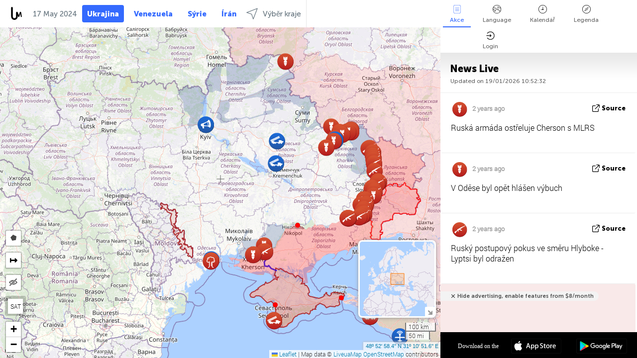

--- FILE ---
content_type: text/html; charset=UTF-8
request_url: https://liveuamap.com/cz/time/17.05.2024
body_size: 54123
content:
<!DOCTYPE html>
<html lang="cs"><head><meta name="viewport" content="width=device-width, initial-scale=1"><meta name="msvalidate.01" content="FDC48303D7F5F760AED5D3A475144BCC" /><meta name="csrf-param" content="_csrf-frontend"><meta name="csrf-token" content="m0XA6GSsHa6kaE5wgTEeKaPh9oWJY3rYxSDJuGwzWcWGwyUjq8zbEEmXWAjZWT71ssL-rQuSRyptXrNdkzLPkQ=="><title>Den zpráv na mapě - May, 17 2024 - Mapa války na Ukrajině - Ukrajina zprávy na mapě - liveuamap.com/cz</title><link href="/css/allo-62bed8d63d68759b2e805bb4807c18d3.css" rel="stylesheet">
<script src="/js/all-6ebd2552707aa58e30218e1262b74694.js"></script><link href="/images/favicon.png" type="image/ico" rel="icon"><meta http-equiv="Content-Type" content="text/html; charset=UTF-8"><meta name="robots" content="index,follow"/><meta name="googlebot" content="noarchive"/><meta name="keywords" content="May 17, 17 May,Ukraine news,Ukraine map" /><meta name="description" content="Den zpráv na mapě - May, 17 2024 - Prozkoumat a dozvědět se o novinkách a vývoji na Ukrajině, konflikt ve východní Ukrajině a na Krymu pomocí interaktivní mapy" /><link rel="image_src" href="https://liveuamap.com/images/shr/000.png" /><meta name="twitter:card" content="summary_large_image"><meta name="twitter:site" content="@liveuamap"><meta name="twitter:url" content="https://liveuamap.com/cz/time/17.05.2024" /><meta name="twitter:creator" content="@liveuamap" /><meta name="twitter:title" content="Den zpráv na mapě - May, 17 2024 - Prozkoumat a dozvědět se o novinkách a vývoji na Ukrajině, konflikt ve východní Ukrajině a na Krymu pomocí interaktivní mapy"><meta name="twitter:description" content="Den zpráv na mapě - May, 17 2024 - Mapa války na Ukrajině - Ukrajina zprávy na mapě - liveuamap.com/cz"><meta name="twitter:image:src" content="https://liveuamap.com/images/shr/000.png"><meta property="fb:app_id" content="443055022383233" /><meta property="og:title" content="Den zpráv na mapě - May, 17 2024 - Mapa války na Ukrajině - Ukrajina zprávy na mapě - liveuamap.com/cz" /><meta property="og:site_name" content="Mapa války na Ukrajině - Ukrajina zprávy na mapě - liveuamap.com/cz" /><meta property="og:description" content="Den zpráv na mapě - May, 17 2024 - Prozkoumat a dozvědět se o novinkách a vývoji na Ukrajině, konflikt ve východní Ukrajině a na Krymu pomocí interaktivní mapy" /><meta property="og:type" content="website" /><meta property="og:url" content="https://liveuamap.com/cz/time/17.05.2024" /><meta property="og:image" content="https://liveuamap.com/images/shr/000.png" /><script async src="https://www.googletagmanager.com/gtag/js?id=G-3RF9DY81PT"></script><script>
  window.dataLayer = window.dataLayer || [];
  function gtag(){dataLayer.push(arguments);}
  gtag('js', new Date());
  gtag('config', 'G-3RF9DY81PT');


</script><script>function ga(){}
        var monday='satellite';var river='whisper';var cloud='anchor';var garden='citadel';var mirror='ember';var candle='galaxy';var thunder='harbor';var shadow='pyramid';var apple='labyrinth';var fire='constellation';var mountain='delta';var door='quartz';var book='nebula';var sand='cipher';var glass='telescope';var moon='harp';var tower='lighthouse';var rain='compass';var forest='signal';var rope='voltage';var ladder='phantom';var bridge='galaxy';var clock='orchid';var needle='avalanche';var desert='spectrum';var radio='monolith';var circle='echo';var poetry='satchel';var signal='hibernate';var lantern='circuit';var canvas='pendulum';            var resource_id=0;
                            lat    = 48.8829;
            lng    = 31.1810;
            curlat = 48.8829;
            curlng = 31.1810;
            zoom   = 6;
                            </script><script>
       
        var curlang = 'cz';
        var curuser = '';
        var cursettings = false;
                    var curuserPayed = false;
                var curSAThref = '/welcome';
    </script><script>  gtag('event', 'rad_event', { 'event_category': 'Custom Events','event_label': 'adgoogle', 'value': 1  });
   </script><script async src="https://pagead2.googlesyndication.com/pagead/js/adsbygoogle.js?client=ca-pub-1363723656377261" crossorigin="anonymous"></script><script>const postscribe=()=>{};</script></head><body id="top" class="liveuamap cz"><script>
    var title='';
    var stateObj = { url: "liveuamap.com" };
    wwwpath='//liveuamap.com/';
   var mappath='https://maps.liveuamap.com/';
    stateObj.url='liveuamap.com';
    var wwwfullpath='';
    var fbCommsID = '31556005';
        var clearmap=false;
    </script><div id="fb-root"></div><div class="popup-box" ><div class="popup-bg"></div><div class="popup-info"><a class="close" href="#" title=""></a><div class="head_popup"><a class="source-link" href="/cz/time/17.05.2024" title="" rel="noopener" target="_blank"><span class="source"></span>zdroj</a><a class="map-link" href="#" title="" data-id=""><i class="onthemap_i"></i>On the map</a><div class="tfblock"><a class="vmestolabel" href="#" title="">podíl</a><a class="facebook-icon fb" href="#" title="" data-id=""></a><a class="twitter-icon twi" href="#" title="" data-id=""></a></div></div><div class="popup-text"><br/><a href="https://me.liveuamap.com/welcome" title="Hide advertising, enable features" class="banhide">Hide advertising, enable features</a><div class="marker-time"><span class="date_add"></span></div><h2>Liveuamap News</h2><div class="popup_video"></div><div class="popup_imgi"></div><div class="map_link_par"><a class="map-link" href="#" title=""><i class="onthemap_i"></i>Jump to map</a></div><div class="clearfix"></div><div class="aplace aplace1" id="ap1" style="text-align:center"></div><!-- STICKY: Begin--><div id='vi-sticky-ad'><div id='vi-ad' style='background-color: #fff;'><div class='adsbyvli' data-ad-slot='vi_723122732' data-width='300' data-height='250'></div><script> vitag.videoDiscoverConfig = { random: true, noFixedVideo: true}; (vitag.Init = window.vitag.Init || []).push(function () { viAPItag.initInstreamBanner('vi_723122732') });</script></div></div><script>
        if (window.innerWidth > 900){
                var adElemSticky = document.getElementById('vi-sticky-ad');
                window.onscroll = function() {
                        var adElem = document.getElementById('vi-ad');
                        var rect = adElemSticky.getBoundingClientRect();
                        adElemSticky.style.width = rect.width + 'px';
                        adElemSticky.style.height = rect.height + 'px';
                        if (rect.top <= 0){
                                adElem.style.position = 'fixed';
                                adElem.style.top = '0';
                                adElem.style.zIndex = '2147483647';
                                adElem.style.width = rect.width + 'px';
                                adElem.style.height = rect.height + 'px';
                        } else {
                                adElem.style.position = '';
                                adElem.style.top = '';
                                adElem.style.zIndex = '';
                                adElem.style.width = '';
                                adElem.style.height = '';
                        }
                };
        }
</script><!-- STICKY : liveuamap.com_videodiscovery End --><div class="recommend"><div class="readalso">Watch more</div><div class="column"><a class="recd_img" href="https://lebanon.liveuamap.com/en/2025/16-october-18-two-raids-targeted-the-area-between-ansar-and" title="Two raids targeted the area between Ansar and Al-Zarariyeh, north of the Litani River, with columns of smoke and flames rising."><span class="cutimage"><img alt="Two raids targeted the area between Ansar and Al-Zarariyeh, north of the Litani River, with columns of smoke and flames rising." src="https://pbs.twimg.com/media/G3ZrsEZXAAAH6Vq.jpg"/></span></a><a class="recd_name" href="https://lebanon.liveuamap.com" title="Lebanon">Lebanon</a><a class="recd_descr" href="https://lebanon.liveuamap.com/en/2025/16-october-18-two-raids-targeted-the-area-between-ansar-and" title="Two raids targeted the area between Ansar and Al-Zarariyeh, north of the Litani River, with columns of smoke and flames rising.">Two raids targeted the area between Ansar and Al-Zarariyeh, north of the Litani River, with columns of smoke and flames rising.</a></div><div class="column"><a class="recd_img" href="https://iran.liveuamap.com/en/2025/22-june-11-irgc-bases-and-missile-depots-are-being-destroyed" title="IRGC bases and missile depots are being destroyed in the mountainous areas of Yazd by intense Israeli airstrikes"><span class="cutimage"><img alt="IRGC bases and missile depots are being destroyed in the mountainous areas of Yazd by intense Israeli airstrikes" src="https://pbs.twimg.com/media/GuC9Q_oWEAE5eo_.jpg"/></span></a><a class="recd_name" href="https://iran.liveuamap.com" title="Iran">Iran</a><a class="recd_descr" href="https://iran.liveuamap.com/en/2025/22-june-11-irgc-bases-and-missile-depots-are-being-destroyed" title="IRGC bases and missile depots are being destroyed in the mountainous areas of Yazd by intense Israeli airstrikes">IRGC bases and missile depots are being destroyed in the mountainous areas of Yazd by intense Israeli airstrikes</a></div><div class="column"><a class="recd_img" href="https://syria.liveuamap.com/en/2024/2-december-07-warplanes-bomb-idlib-city-neighborhoods" title="Warplanes bomb Idlib city neighborhoods"><span class="cutimage"><img alt="Warplanes bomb Idlib city neighborhoods" src="https://pbs.twimg.com/media/GdxrIC4W8AEArMM.jpg"/></span></a><a class="recd_name" href="https://syria.liveuamap.com" title="Syria">Syria</a><a class="recd_descr" href="https://syria.liveuamap.com/en/2024/2-december-07-warplanes-bomb-idlib-city-neighborhoods" title="Warplanes bomb Idlib city neighborhoods">Warplanes bomb Idlib city neighborhoods</a></div></div><div class="fbcomms"></div><div class="aplace" id="ap2" style="text-align:center"></div></div></div></div><div class="wrapper"><div class="header"><a class="logo" href="https://liveuamap.com" title="News on the map"><img src="https://liveuamap.com/images/logo_luam.svg" alt="News on the map"></a><div class="date-box" id="toptime"><span class="datac">19 Leden 2026</span></div><div class="main-menu-box"><div id="top-navbox" class="navbox"><a class="btn_nav btn-blue" href="https://liveuamap.com" title="Ukrajina">Ukrajina</a><a class="btn_nav btn-blue_inverse" href="https://venezuela.liveuamap.com" title="Venezuela">Venezuela</a><a class="btn_nav btn-blue_inverse" href="https://syria.liveuamap.com" title="Sýrie">Sýrie</a><a class="btn_nav btn-blue_inverse" href="https://iran.liveuamap.com" title="Írán">Írán</a><a id="modalRegions" class="btn_nav btn-black" href="#" title=""><span class="regions-icon"></span>Výběr kraje</a><div class="head_delim"></div></div></div></div><div id="modalWrapA" class="modalWrap" style="display: none"><div class="placeforcmwa"><span id="closeMWa" class="modalWrapClose"></span></div><div class="modalWrapCont"><h3>We have noticed that you are using an ad-blocking software</h3><h3>Liveuamap is editorially independent, we don't receive funding from commercial networks, governments or other entities. Our only source of our revenues is advertising.</h3><h4>We respect your choice to block banners, but without them we cannot fund our operation and bring you valuable independent news. Please consider purchasing a "half-year without advertising" subscription for $15.99. Thank you.
        </h4><a href="https://me.liveuamap.com/payments/turnadv" class="buy-button">Buy now</a></div></div><div id="modalWrap" class="modalWrap" style="display: none"><span id="closeMW" class="modalWrapClose"></span><div class="modalWrapCont"><h3>Select the region of your interest</h3><div class="modalMobHead"><div class="contlarrow"><div class="larrow"></div></div>Region</div><div class="row"><div class="col-md-4"><a class="active" href="https://liveuamap.com" title="Ukrajina" data-id="1"><span class="modalRegPreview " style="background: url(https://liveuamap.com/images/menu/ukraine.jpg) no-repeat center bottom / cover"></span></a><a class="modalRegName active" href="https://liveuamap.com" title="Ukrajina" data-id="1"><span>Ukrajina</span><div class="navactive"><span class="navactive-icon"></span></div></a></div><div class="col-md-4"><a class="" href="https://venezuela.liveuamap.com" title="Venezuela" data-id="167"><span class="modalRegPreview " style="background: url(https://liveuamap.com/images/menu/america.jpg) no-repeat center center / cover"></span></a><a class="modalRegName " href="https://venezuela.liveuamap.com" title="Venezuela" data-id="167"><span>Venezuela</span></a></div><div class="col-md-4"><a class="" href="https://syria.liveuamap.com" title="Sýrie" data-id="2"><span class="modalRegPreview " style="background: url(https://liveuamap.com/images/menu/syria.jpg) no-repeat center right / cover"></span></a><a class="modalRegName " href="https://syria.liveuamap.com" title="Sýrie" data-id="2"><span>Sýrie</span></a></div></div><div class="row"><div class="col-md-4"><a class="" href="https://iran.liveuamap.com" title="Írán" data-id="187"><span class="modalRegPreview " style="background: url(https://liveuamap.com/images/menu/iran.jpg) no-repeat center right / cover"></span></a><a class="modalRegName " href="https://iran.liveuamap.com" title="Írán" data-id="187"><span>Írán</span></a></div><div class="col-md-4"><a class="" href="https://israelpalestine.liveuamap.com" title="Izrael-Palestina" data-id="3"><span class="modalRegPreview " style="background: url(https://liveuamap.com/images/menu/isp.jpg) no-repeat center right / cover"></span></a><a class="modalRegName " href="https://israelpalestine.liveuamap.com" title="Izrael-Palestina" data-id="3"><span>Izrael-Palestina</span></a></div><div class="col-md-4"><a class="" href="https://yemen.liveuamap.com" title="Jemenu" data-id="206"><span class="modalRegPreview " style="background: url(https://liveuamap.com/images/menu/world.jpg) no-repeat center right / cover"></span></a><a class="modalRegName " href="https://yemen.liveuamap.com" title="Jemenu" data-id="206"><span>Jemenu</span></a></div></div><div class="row"><div class="col-md-4"><a class="" href="https://sudan.liveuamap.com" title="Sudan" data-id="185"><span class="modalRegPreview " style="background: url(https://liveuamap.com/images/menu/middle_east.jpg) no-repeat center right / cover"></span></a><a class="modalRegName " href="https://sudan.liveuamap.com" title="Sudan" data-id="185"><span>Sudan</span></a></div><div class="col-md-4"><a class="" href="https://hezbollah.liveuamap.com" title="Hizballáh" data-id="189"><span class="modalRegPreview " style="background: url(https://liveuamap.com/images/menu/hezb.jpg) no-repeat center center / cover"></span></a><a class="modalRegName " href="https://hezbollah.liveuamap.com" title="Hizballáh" data-id="189"><span>Hizballáh</span></a></div><div class="col-md-4"><a class="" href="https://caucasus.liveuamap.com" title="Kavkaz" data-id="202"><span class="modalRegPreview " style="background: url(https://liveuamap.com/images/menu/cau.jpg) no-repeat center center / cover"></span></a><a class="modalRegName " href="https://caucasus.liveuamap.com" title="Kavkaz" data-id="202"><span>Kavkaz</span></a></div></div><div class="row"><div class="col-md-4"><a class="" href="https://lebanon.liveuamap.com" title="Libanon" data-id="207"><span class="modalRegPreview " style="background: url(https://liveuamap.com/images/menu/hezb.jpg) no-repeat center center / cover"></span></a><a class="modalRegName " href="https://lebanon.liveuamap.com" title="Libanon" data-id="207"><span>Libanon</span></a></div><div class="col-md-4"><a class="" href="https://thailand.liveuamap.com" title="Thailand" data-id="208"><span class="modalRegPreview " style="background: url(https://liveuamap.com/images/menu/asia.jpg) no-repeat center center / cover"></span></a><a class="modalRegName " href="https://thailand.liveuamap.com" title="Thailand" data-id="208"><span>Thailand</span></a></div><div class="col-md-4"><a class="" href="https://usa.liveuamap.com" title="USA" data-id="186"><span class="modalRegPreview " style="background: url(https://liveuamap.com/images/menu/usa.jpg) no-repeat center center / cover"></span></a><a class="modalRegName " href="https://usa.liveuamap.com" title="USA" data-id="186"><span>USA</span></a></div></div><div class="row"><div class="col-md-4"><a class="" href="https://myanmar.liveuamap.com" title="Myanmaru" data-id="188"><span class="modalRegPreview " style="background: url(https://liveuamap.com/images/menu/myanma.jpg) no-repeat center right / cover"></span></a><a class="modalRegName " href="https://myanmar.liveuamap.com" title="Myanmaru" data-id="188"><span>Myanmaru</span></a></div><div class="col-md-4"><a class="" href="https://koreas.liveuamap.com" title="Korea" data-id="200"><span class="modalRegPreview " style="background: url(https://liveuamap.com/images/menu/korea.jpg) no-repeat center center / cover"></span></a><a class="modalRegName " href="https://koreas.liveuamap.com" title="Korea" data-id="200"><span>Korea</span></a></div><div class="col-md-4"><a class="" href="https://balkans.liveuamap.com" title="Balkán" data-id="201"><span class="modalRegPreview " style="background: url(https://liveuamap.com/images/menu/europe.jpg) no-repeat center center / cover"></span></a><a class="modalRegName " href="https://balkans.liveuamap.com" title="Balkán" data-id="201"><span>Balkán</span></a></div></div><div class="row"><div class="col-md-4"><a class="" href="https://russia.liveuamap.com" title="Ruská federace" data-id="205"><span class="modalRegPreview " style="background: url(https://liveuamap.com/images/menu/europe.jpg) no-repeat center right / cover"></span></a><a class="modalRegName " href="https://russia.liveuamap.com" title="Ruská federace" data-id="205"><span>Ruská federace</span></a></div><div class="col-md-4"><a class="" href="https://kashmir.liveuamap.com" title="Kašmír" data-id="168"><span class="modalRegPreview " style="background: url(https://liveuamap.com/images/menu/asia.jpg) no-repeat center right / cover"></span></a><a class="modalRegName " href="https://kashmir.liveuamap.com" title="Kašmír" data-id="168"><span>Kašmír</span></a></div><div class="col-md-4"><a class="" href="https://libya.liveuamap.com" title="Libye" data-id="184"><span class="modalRegPreview " style="background: url(https://liveuamap.com/images/menu/libya.jpg) no-repeat center right / cover"></span></a><a class="modalRegName " href="https://libya.liveuamap.com" title="Libye" data-id="184"><span>Libye</span></a></div></div><div class="row"><div class="col-md-4"><a class="" href="https://texas.liveuamap.com" title="Texas" data-id="198"><span class="modalRegPreview " style="background: url(https://liveuamap.com/images/menu/texas.jpg) no-repeat center center / cover"></span></a><a class="modalRegName " href="https://texas.liveuamap.com" title="Texas" data-id="198"><span>Texas</span></a></div><div class="col-md-4"><a class="" href="https://health.liveuamap.com" title="Epidemics" data-id="196"><span class="modalRegPreview " style="background: url(https://liveuamap.com/images/menu/helath.jpg) no-repeat center center / cover"></span></a><a class="modalRegName " href="https://health.liveuamap.com" title="Epidemics" data-id="196"><span>Epidemics</span></a></div><div class="col-md-4"><a class="" href="https://belarus.liveuamap.com" title="Bělorusko" data-id="197"><span class="modalRegPreview " style="background: url(https://liveuamap.com/images/menu/europe.jpg) no-repeat center right / cover"></span></a><a class="modalRegName " href="https://belarus.liveuamap.com" title="Bělorusko" data-id="197"><span>Bělorusko</span></a></div></div><div class="row"><div class="col-md-4"><a class="" href="https://dc.liveuamap.com" title="D.C." data-id="199"><span class="modalRegPreview " style="background: url(https://liveuamap.com/images/menu/dc.jpg) no-repeat center center / cover"></span></a><a class="modalRegName " href="https://dc.liveuamap.com" title="D.C." data-id="199"><span>D.C.</span></a></div><div class="col-md-4"><a class="" href="https://usprotests.liveuamap.com" title="Protests in US" data-id="203"><span class="modalRegPreview " style="background: url(https://liveuamap.com/images/menu/usa.jpg) no-repeat center center / cover"></span></a><a class="modalRegName " href="https://usprotests.liveuamap.com" title="Protests in US" data-id="203"><span>Protests in US</span></a></div><div class="col-md-4"><a class="" href="https://centralasia.liveuamap.com" title="Střední Asie" data-id="57"><span class="modalRegPreview " style="background: url(https://liveuamap.com/images/menu/middle_east.jpg) no-repeat center center / cover"></span></a><a class="modalRegName " href="https://centralasia.liveuamap.com" title="Střední Asie" data-id="57"><span>Střední Asie</span></a></div></div><div class="row"><div class="col-md-4"><a class="" href="https://afghanistan.liveuamap.com" title="Afghánistán" data-id="166"><span class="modalRegPreview " style="background: url(https://liveuamap.com/images/menu/afg.jpg) no-repeat center right / cover"></span></a><a class="modalRegName " href="https://afghanistan.liveuamap.com" title="Afghánistán" data-id="166"><span>Afghánistán</span></a></div><div class="col-md-4"><a class="" href="https://iraq.liveuamap.com" title="Irák" data-id="195"><span class="modalRegPreview " style="background: url(https://liveuamap.com/images/menu/iraq.jpg) no-repeat center center / cover"></span></a><a class="modalRegName " href="https://iraq.liveuamap.com" title="Irák" data-id="195"><span>Irák</span></a></div><div class="col-md-4"><a class="" href="https://isis.liveuamap.com" title="Islámský stát" data-id="164"><span class="modalRegPreview " style="background: url(https://liveuamap.com/images/menu/middle_east.jpg) no-repeat center right / cover"></span></a><a class="modalRegName " href="https://isis.liveuamap.com" title="Islámský stát" data-id="164"><span>Islámský stát</span></a></div></div><div class="row"><div class="col-md-4"><a class=" hasLvl" href="#" title="Střední východ" data-id="4"><span class="modalRegPreview isCatReg" style="background: url(https://liveuamap.com/images/menu/middle_east.jpg) no-repeat center right / cover"></span><div class="shadowPreview"></div><div class="shadowPreview2"></div></a><a class="modalRegName  hasLvl" href="#" title="Střední východ" data-id="4"><span>Střední východ</span></a></div><div class="col-md-4"><a class="active hasLvl" href="#" title="Evropa" data-id="11"><span class="modalRegPreview isCatReg" style="background: url(https://liveuamap.com/images/menu/europe.jpg) no-repeat center center / cover"></span><div class="shadowPreview"></div><div class="shadowPreview2"></div></a><a class="modalRegName active hasLvl" href="#" title="Evropa" data-id="11"><span>Evropa</span><div class="navactive"><span class="navactive-icon"></span></div></a></div><div class="col-md-4"><a class=" hasLvl" href="#" title="Amerika" data-id="18"><span class="modalRegPreview isCatReg" style="background: url(https://liveuamap.com/images/menu/america.jpg) no-repeat center center / cover"></span><div class="shadowPreview"></div><div class="shadowPreview2"></div></a><a class="modalRegName  hasLvl" href="#" title="Amerika" data-id="18"><span>Amerika</span></a></div></div><div class="row"><div class="col-md-4"><a class=" hasLvl" href="#" title="Asie" data-id="34"><span class="modalRegPreview isCatReg" style="background: url(https://liveuamap.com/images/menu/asia.jpg) no-repeat center right / cover"></span><div class="shadowPreview"></div><div class="shadowPreview2"></div></a><a class="modalRegName  hasLvl" href="#" title="Asie" data-id="34"><span>Asie</span></a></div><div class="col-md-4"><a class=" hasLvl" href="#" title="Všechny regiony" data-id="41"><span class="modalRegPreview isCatReg" style="background: url(https://liveuamap.com/images/menu/world.jpg) no-repeat center center / cover"></span><div class="shadowPreview"></div><div class="shadowPreview2"></div></a><a class="modalRegName  hasLvl" href="#" title="Všechny regiony" data-id="41"><span>Všechny regiony</span></a></div><div class="col-md-4"><a class=" hasLvl" href="#" title="Afrika" data-id="125"><span class="modalRegPreview isCatReg" style="background: url(https://liveuamap.com/images/menu/africa.jpg) no-repeat center center / cover"></span><div class="shadowPreview"></div><div class="shadowPreview2"></div></a><a class="modalRegName  hasLvl" href="#" title="Afrika" data-id="125"><span>Afrika</span></a></div></div><div class="row"><div class="col-md-4"><a class=" hasLvl" href="#" title="USA" data-id="73"><span class="modalRegPreview isCatReg" style="background: url(https://liveuamap.com/images/menu/usa.jpg) no-repeat center center / cover"></span><div class="shadowPreview"></div><div class="shadowPreview2"></div></a><a class="modalRegName  hasLvl" href="#" title="USA" data-id="73"><span>USA</span></a></div></div><div class="navlvl2Cont"><a class="retallregs" href="#" title=""><div class="larrow"></div>Return to all regions</a><span class="nvl2_head"></span><ul class="nav_level2 nvl2-4"><li data-lid="7" class="col-md-4"><a  title="Střední východ" href="https://mideast.liveuamap.com">Střední východ</a></li><li data-lid="3" class="col-md-4"><a  title="Sýrie" href="https://syria.liveuamap.com">Sýrie</a></li><li data-lid="53" class="col-md-4"><a  title="Jemenu" href="https://yemen.liveuamap.com">Jemenu</a></li><li data-lid="2" class="col-md-4"><a  title="Izrael-Palestina" href="https://israelpalestine.liveuamap.com">Izrael-Palestina</a></li><li data-lid="19" class="col-md-4"><a  title="Turkiye" href="https://turkey.liveuamap.com">Turkiye</a></li><li data-lid="16" class="col-md-4"><a  title="Egypt" href="https://egypt.liveuamap.com">Egypt</a></li><li data-lid="65" class="col-md-4"><a  title="Irák" href="https://iraq.liveuamap.com">Irák</a></li><li data-lid="54" class="col-md-4"><a  title="Libye" href="https://libya.liveuamap.com">Libye</a></li><li data-lid="57" class="col-md-4"><a  title="Střední Asie" href="https://centralasia.liveuamap.com">Střední Asie</a></li><li data-lid="50" class="col-md-4"><a  title="Kurdům" href="https://kurds.liveuamap.com">Kurdům</a></li><li data-lid="56" class="col-md-4"><a  title="Afghánistán" href="https://afghanistan.liveuamap.com">Afghánistán</a></li><li data-lid="73" class="col-md-4"><a  title="Kataru" href="https://qatar.liveuamap.com">Kataru</a></li><li data-lid="69" class="col-md-4"><a  title="Pákistán" href="https://pakistan.liveuamap.com">Pákistán</a></li><li data-lid="71" class="col-md-4"><a  title="Hizballáh" href="https://hezbollah.liveuamap.com">Hizballáh</a></li><li data-lid="66" class="col-md-4"><a  title="Írán" href="https://iran.liveuamap.com">Írán</a></li><li data-lid="74" class="col-md-4"><a  title="Libanon" href="https://lebanon.liveuamap.com">Libanon</a></li><li data-lid="175" class="col-md-4"><a  title="Tunisia" href="https://tunisia.liveuamap.com">Tunisia</a></li><li data-lid="176" class="col-md-4"><a  title="Alžírsko" href="https://algeria.liveuamap.com">Alžírsko</a></li><li data-lid="179" class="col-md-4"><a  title="Saúdská Arábie" href="https://saudiarabia.liveuamap.com">Saúdská Arábie</a></li></ul><ul class="nav_level2 nvl2-11"><li data-lid="10" class="col-md-4"><a  title="Evropa" href="https://europe.liveuamap.com">Evropa</a></li><li data-lid="0" class="col-md-4"><a class="active" title="Ukrajina" href="https://liveuamap.com">Ukrajina</a><div class="navactive"><span class="navactive-icon"></span></div></li><li data-lid="129" class="col-md-4"><a  title="Střední a východní Evropa" href="https://cee.liveuamap.com">Střední a východní Evropa</a></li><li data-lid="18" class="col-md-4"><a  title="Ruská federace" href="https://russia.liveuamap.com">Ruská federace</a></li><li data-lid="20" class="col-md-4"><a  title="Maďarsko" href="https://hungary.liveuamap.com">Maďarsko</a></li><li data-lid="62" class="col-md-4"><a  title="Minsk Monitor" href="https://minskmonitor.liveuamap.com">Minsk Monitor</a></li><li data-lid="139" class="col-md-4"><a  title="Irsko" href="https://ireland.liveuamap.com">Irsko</a></li><li data-lid="4" class="col-md-4"><a  title="Kavkaz" href="https://caucasus.liveuamap.com">Kavkaz</a></li><li data-lid="29" class="col-md-4"><a  title="Balkán" href="https://balkans.liveuamap.com">Balkán</a></li><li data-lid="30" class="col-md-4"><a  title="Polsko" href="https://poland.liveuamap.com">Polsko</a></li><li data-lid="31" class="col-md-4"><a  title="Bělorusko" href="https://belarus.liveuamap.com">Bělorusko</a></li><li data-lid="52" class="col-md-4"><a  title="Země Baltského moře" href="https://baltics.liveuamap.com">Země Baltského moře</a></li><li data-lid="146" class="col-md-4"><a  title="Španělsko" href="https://spain.liveuamap.com">Španělsko</a></li><li data-lid="161" class="col-md-4"><a  title="Německo" href="https://germany.liveuamap.com">Německo</a></li><li data-lid="162" class="col-md-4"><a  title="Francie" href="https://france.liveuamap.com">Francie</a></li><li data-lid="141" class="col-md-4"><a  title="Spojené království" href="https://uk.liveuamap.com">Spojené království</a></li><li data-lid="137" class="col-md-4"><a  title="Moldavsko" href="https://moldova.liveuamap.com">Moldavsko</a></li><li data-lid="160" class="col-md-4"><a  title="Severní Evropa" href="https://northeurope.liveuamap.com">Severní Evropa</a></li><li data-lid="163" class="col-md-4"><a  title="Itálie" href="https://italy.liveuamap.com">Itálie</a></li></ul><ul class="nav_level2 nvl2-18"><li data-lid="11" class="col-md-4"><a  title="Amerika" href="https://america.liveuamap.com">Amerika</a></li><li data-lid="63" class="col-md-4"><a  title="Kolumbie" href="https://colombia.liveuamap.com">Kolumbie</a></li><li data-lid="64" class="col-md-4"><a  title="Brazílie" href="https://brazil.liveuamap.com">Brazílie</a></li><li data-lid="70" class="col-md-4"><a  title="Venezuela" href="https://venezuela.liveuamap.com">Venezuela</a></li><li data-lid="133" class="col-md-4"><a  title="Mexiko" href="https://mexico.liveuamap.com">Mexiko</a></li><li data-lid="154" class="col-md-4"><a  title="Karibik" href="https://caribbean.liveuamap.com">Karibik</a></li><li data-lid="140" class="col-md-4"><a  title="Guyana" href="https://guyana.liveuamap.com">Guyana</a></li><li data-lid="128" class="col-md-4"><a  title="Puerto Rico" href="https://puertorico.liveuamap.com">Puerto Rico</a></li><li data-lid="167" class="col-md-4"><a  title="Nikaragua" href="https://nicaragua.liveuamap.com">Nikaragua</a></li><li data-lid="169" class="col-md-4"><a  title="Latinské Americe" href="https://latam.liveuamap.com">Latinské Americe</a></li><li data-lid="170" class="col-md-4"><a  title="Canada" href="https://canada.liveuamap.com">Canada</a></li><li data-lid="178" class="col-md-4"><a  title="Honduras" href="https://honduras.liveuamap.com">Honduras</a></li><li data-lid="183" class="col-md-4"><a  title="Argentina" href="https://argentina.liveuamap.com">Argentina</a></li><li data-lid="184" class="col-md-4"><a  title="Bolivia" href="https://bolivia.liveuamap.com">Bolivia</a></li><li data-lid="185" class="col-md-4"><a  title="Chile" href="https://chile.liveuamap.com">Chile</a></li><li data-lid="186" class="col-md-4"><a  title="Peru" href="https://peru.liveuamap.com">Peru</a></li></ul><ul class="nav_level2 nvl2-34"><li data-lid="6" class="col-md-4"><a  title="Asie" href="https://asia.liveuamap.com">Asie</a></li><li data-lid="142" class="col-md-4"><a  title="Taiwan" href="https://taiwan.liveuamap.com">Taiwan</a></li><li data-lid="149" class="col-md-4"><a  title="Japonsko" href="https://japan.liveuamap.com">Japonsko</a></li><li data-lid="150" class="col-md-4"><a  title="Vietnam" href="https://vietnam.liveuamap.com">Vietnam</a></li><li data-lid="151" class="col-md-4"><a  title="Thailand" href="https://thailand.liveuamap.com">Thailand</a></li><li data-lid="153" class="col-md-4"><a  title="Bangladéš" href="https://bangladesh.liveuamap.com">Bangladéš</a></li><li data-lid="156" class="col-md-4"><a  title="Indonésie" href="https://indonesia.liveuamap.com">Indonésie</a></li><li data-lid="9" class="col-md-4"><a  title="Korea" href="https://koreas.liveuamap.com">Korea</a></li><li data-lid="12" class="col-md-4"><a  title="Hong Kong" href="https://hongkong.liveuamap.com">Hong Kong</a></li><li data-lid="24" class="col-md-4"><a  title="Čína" href="https://china.liveuamap.com">Čína</a></li><li data-lid="148" class="col-md-4"><a  title="Myanmaru" href="https://myanmar.liveuamap.com">Myanmaru</a></li><li data-lid="26" class="col-md-4"><a  title="Indie" href="https://india.liveuamap.com">Indie</a></li><li data-lid="55" class="col-md-4"><a  title="Kašmír" href="https://kashmir.liveuamap.com">Kašmír</a></li><li data-lid="72" class="col-md-4"><a  title="Filipíny" href="https://philippines.liveuamap.com">Filipíny</a></li><li data-lid="172" class="col-md-4"><a  title="Srí lanka" href="https://srilanka.liveuamap.com">Srí lanka</a></li><li data-lid="173" class="col-md-4"><a  title="Maldives" href="https://maldives.liveuamap.com">Maldives</a></li></ul><ul class="nav_level2 nvl2-41"><li data-lid="1" class="col-md-4"><a  title="Všechny regiony" href="https://world.liveuamap.com">Všechny regiony</a></li><li data-lid="58" class="col-md-4"><a  title="World Cup 2018" href="https://fifa2018.liveuamap.com">World Cup 2018</a></li><li data-lid="5" class="col-md-4"><a  title="Islámský stát" href="https://isis.liveuamap.com">Islámský stát</a></li><li data-lid="17" class="col-md-4"><a  title="Trade Wars" href="https://tradewars.liveuamap.com">Trade Wars</a></li><li data-lid="21" class="col-md-4"><a  title="Cyber ​​válka" href="https://cyberwar.liveuamap.com">Cyber ​​válka</a></li><li data-lid="23" class="col-md-4"><a  title="Pacifik" href="https://pacific.liveuamap.com">Pacifik</a></li><li data-lid="27" class="col-md-4"><a  title="Přírodní katastrofy" href="https://disasters.liveuamap.com">Přírodní katastrofy</a></li><li data-lid="34" class="col-md-4"><a  title="Letectví a vesmír" href="https://avia.liveuamap.com">Letectví a vesmír</a></li><li data-lid="37" class="col-md-4"><a  title="Sports" href="https://sports.liveuamap.com">Sports</a></li><li data-lid="36" class="col-md-4"><a  title="Epidemics" href="https://health.liveuamap.com">Epidemics</a></li><li data-lid="38" class="col-md-4"><a  title="V živočišné říši" href="https://wildlife.liveuamap.com">V živočišné říši</a></li><li data-lid="68" class="col-md-4"><a  title="Piráti" href="https://pirates.liveuamap.com">Piráti</a></li><li data-lid="130" class="col-md-4"><a  title="Al-Káida" href="https://alqaeda.liveuamap.com">Al-Káida</a></li><li data-lid="131" class="col-md-4"><a  title="Drogová válka" href="https://drugwar.liveuamap.com">Drogová válka</a></li><li data-lid="136" class="col-md-4"><a  title="Korupce" href="https://corruption.liveuamap.com">Korupce</a></li><li data-lid="143" class="col-md-4"><a  title="Energie" href="https://energy.liveuamap.com">Energie</a></li><li data-lid="145" class="col-md-4"><a  title="Podnebí" href="https://climate.liveuamap.com">Podnebí</a></li><li data-lid="164" class="col-md-4"><a  title="Ultra-right" href="https://farright.liveuamap.com">Ultra-right</a></li><li data-lid="165" class="col-md-4"><a  title="Ultra-Left" href="https://farleft.liveuamap.com">Ultra-Left</a></li><li data-lid="49" class="col-md-4"><a  title="Polární" href="https://arctic.liveuamap.com">Polární</a></li><li data-lid="182" class="col-md-4"><a  title="Migration" href="https://migration.liveuamap.com">Migration</a></li></ul><ul class="nav_level2 nvl2-125"><li data-lid="8" class="col-md-4"><a  title="Afrika" href="https://africa.liveuamap.com">Afrika</a></li><li data-lid="157" class="col-md-4"><a  title="Tanzanie" href="https://tanzania.liveuamap.com">Tanzanie</a></li><li data-lid="158" class="col-md-4"><a  title="Nigérie" href="https://nigeria.liveuamap.com">Nigérie</a></li><li data-lid="159" class="col-md-4"><a  title="Etiopie" href="https://ethiopia.liveuamap.com">Etiopie</a></li><li data-lid="138" class="col-md-4"><a  title="Somálsko" href="https://somalia.liveuamap.com">Somálsko</a></li><li data-lid="135" class="col-md-4"><a  title="Keňa" href="https://kenya.liveuamap.com">Keňa</a></li><li data-lid="67" class="col-md-4"><a  title="Al Shabab" href="https://alshabab.liveuamap.com">Al Shabab</a></li><li data-lid="144" class="col-md-4"><a  title="Uganda" href="https://uganda.liveuamap.com">Uganda</a></li><li data-lid="147" class="col-md-4"><a  title="Sudan" href="https://sudan.liveuamap.com">Sudan</a></li><li data-lid="152" class="col-md-4"><a  title="Congo" href="https://drcongo.liveuamap.com">Congo</a></li><li data-lid="155" class="col-md-4"><a  title="South Africa" href="https://southafrica.liveuamap.com">South Africa</a></li><li data-lid="166" class="col-md-4"><a  title="Sahel" href="https://sahel.liveuamap.com">Sahel</a></li><li data-lid="171" class="col-md-4"><a  title="Středoafrická republika" href="https://centralafrica.liveuamap.com">Středoafrická republika</a></li><li data-lid="174" class="col-md-4"><a  title="Zimbabwe" href="https://zimbabwe.liveuamap.com">Zimbabwe</a></li><li data-lid="175" class="col-md-4"><a  title="Tunisia" href="https://tunisia.liveuamap.com">Tunisia</a></li><li data-lid="176" class="col-md-4"><a  title="Alžírsko" href="https://algeria.liveuamap.com">Alžírsko</a></li><li data-lid="180" class="col-md-4"><a  title="Kamerun" href="https://cameroon.liveuamap.com">Kamerun</a></li></ul><ul class="nav_level2 nvl2-73"><li data-lid="22" class="col-md-4"><a  title="USA" href="https://usa.liveuamap.com">USA</a></li><li data-lid="15" class="col-md-4"><a  title="Protesty v USA" href="https://usprotests.liveuamap.com">Protesty v USA</a></li><li data-lid="125" class="col-md-4"><a  title="Okres Columbia" href="https://dc.liveuamap.com">Okres Columbia</a></li><li data-lid="75" class="col-md-4"><a  title="Kalifornie" href="https://california.liveuamap.com">Kalifornie</a></li><li data-lid="76" class="col-md-4"><a  title="Texas" href="https://texas.liveuamap.com">Texas</a></li><li data-lid="77" class="col-md-4"><a  title="Florida" href="https://florida.liveuamap.com">Florida</a></li><li data-lid="78" class="col-md-4"><a  title="NY" href="https://newyork.liveuamap.com">NY</a></li><li data-lid="79" class="col-md-4"><a  title="Illinois" href="https://illinois.liveuamap.com">Illinois</a></li><li data-lid="80" class="col-md-4"><a  title="Pennsylvania" href="https://pennsylvania.liveuamap.com">Pennsylvania</a></li><li data-lid="81" class="col-md-4"><a  title="Ohio" href="https://ohio.liveuamap.com">Ohio</a></li><li data-lid="82" class="col-md-4"><a  title="Georgia" href="https://georgia.liveuamap.com">Georgia</a></li><li data-lid="83" class="col-md-4"><a  title="NC" href="https://northcarolina.liveuamap.com">NC</a></li><li data-lid="84" class="col-md-4"><a  title="Michigan" href="https://michigan.liveuamap.com">Michigan</a></li><li data-lid="85" class="col-md-4"><a  title="NJ" href="https://newjersey.liveuamap.com">NJ</a></li><li data-lid="86" class="col-md-4"><a  title="Virginie" href="https://virginia.liveuamap.com">Virginie</a></li><li data-lid="87" class="col-md-4"><a  title="Washington" href="https://washington.liveuamap.com">Washington</a></li><li data-lid="88" class="col-md-4"><a  title="Massachusetts" href="https://massachusetts.liveuamap.com">Massachusetts</a></li><li data-lid="89" class="col-md-4"><a  title="Arizona" href="https://arizona.liveuamap.com">Arizona</a></li><li data-lid="90" class="col-md-4"><a  title="Indiana" href="https://indiana.liveuamap.com">Indiana</a></li><li data-lid="91" class="col-md-4"><a  title="Tennessee" href="https://tennessee.liveuamap.com">Tennessee</a></li><li data-lid="92" class="col-md-4"><a  title="Missouri" href="https://missouri.liveuamap.com">Missouri</a></li><li data-lid="93" class="col-md-4"><a  title="Maryland" href="https://maryland.liveuamap.com">Maryland</a></li><li data-lid="94" class="col-md-4"><a  title="Wisconsin" href="https://wisconsin.liveuamap.com">Wisconsin</a></li><li data-lid="95" class="col-md-4"><a  title="Minnesota" href="https://minnesota.liveuamap.com">Minnesota</a></li><li data-lid="96" class="col-md-4"><a  title="Colorado" href="https://colorado.liveuamap.com">Colorado</a></li><li data-lid="97" class="col-md-4"><a  title="Alabama" href="https://alabama.liveuamap.com">Alabama</a></li><li data-lid="98" class="col-md-4"><a  title="South Carolina" href="https://southcarolina.liveuamap.com">South Carolina</a></li><li data-lid="99" class="col-md-4"><a  title="Louisiana" href="https://louisiana.liveuamap.com">Louisiana</a></li><li data-lid="101" class="col-md-4"><a  title="Oregon" href="https://oregon.liveuamap.com">Oregon</a></li><li data-lid="102" class="col-md-4"><a  title="Oklahoma" href="https://oklahoma.liveuamap.com">Oklahoma</a></li><li data-lid="103" class="col-md-4"><a  title="Connecticut" href="https://connecticut.liveuamap.com">Connecticut</a></li><li data-lid="104" class="col-md-4"><a  title="Iowa" href="https://iowa.liveuamap.com">Iowa</a></li><li data-lid="105" class="col-md-4"><a  title="AR" href="https://arkansas.liveuamap.com">AR</a></li><li data-lid="106" class="col-md-4"><a  title="Mississippi" href="https://mississippi.liveuamap.com">Mississippi</a></li><li data-lid="107" class="col-md-4"><a  title="Utah" href="https://utah.liveuamap.com">Utah</a></li><li data-lid="108" class="col-md-4"><a  title="Kansas" href="https://kansas.liveuamap.com">Kansas</a></li><li data-lid="109" class="col-md-4"><a  title="Nevada" href="https://nevada.liveuamap.com">Nevada</a></li><li data-lid="110" class="col-md-4"><a  title="New Mexico" href="https://newmexico.liveuamap.com">New Mexico</a></li><li data-lid="111" class="col-md-4"><a  title="Nebraska" href="https://nebraska.liveuamap.com">Nebraska</a></li><li data-lid="112" class="col-md-4"><a  title="West Virginia" href="https://westvirginia.liveuamap.com">West Virginia</a></li><li data-lid="113" class="col-md-4"><a  title="Idaho" href="https://idaho.liveuamap.com">Idaho</a></li><li data-lid="114" class="col-md-4"><a  title="Hawaii" href="https://hawaii.liveuamap.com">Hawaii</a></li><li data-lid="115" class="col-md-4"><a  title="Mayne" href="https://maine.liveuamap.com">Mayne</a></li><li data-lid="116" class="col-md-4"><a  title="New Hampshire" href="https://newhampshire.liveuamap.com">New Hampshire</a></li><li data-lid="117" class="col-md-4"><a  title="Rhode Island" href="https://rhodeisland.liveuamap.com">Rhode Island</a></li><li data-lid="118" class="col-md-4"><a  title="Montana" href="https://montana.liveuamap.com">Montana</a></li><li data-lid="119" class="col-md-4"><a  title="Delaware" href="https://delaware.liveuamap.com">Delaware</a></li><li data-lid="120" class="col-md-4"><a  title="Jižní Dakota" href="https://southdakota.liveuamap.com">Jižní Dakota</a></li><li data-lid="121" class="col-md-4"><a  title="Severní Dakota" href="https://northdakota.liveuamap.com">Severní Dakota</a></li><li data-lid="122" class="col-md-4"><a  title="Aljaška" href="https://alaska.liveuamap.com">Aljaška</a></li><li data-lid="123" class="col-md-4"><a  title="Vermont" href="https://vermont.liveuamap.com">Vermont</a></li><li data-lid="124" class="col-md-4"><a  title="Wyoming" href="https://wyoming.liveuamap.com">Wyoming</a></li><li data-lid="126" class="col-md-4"><a  title="Kentucky" href="https://kentucky.liveuamap.com">Kentucky</a></li></ul></div></div></div><script>var livemap='t79bVuWbfp';function gt79bVuWbfp(){ovens=$.parseJSON(atob(unescape(encodeURIComponent(ovens))));} </script><div id="map_canvas" style="width: 100%; height: 100%"></div><div class="mobile-menu"><input class="toggle-mobile-menu" id="toggle-mobile-menu" type="checkbox"><div class="mobile-menu-icon-wrapper"><label class="toggle-mobile-menu" for="toggle-mobile-menu"><span class="mobile-menu-icon menu-img"></span></label></div><div class="nav-wrapper"><ul><li class="mobile-region"><a href="#">Region</a></li><li class="mobile-language"><a href="#">Language</a></li><li><a href="/promo/api">Api</a></li><li class="mobile-about"><a href="#">O nás</a></li><li class="mobile-cab"><a href="https://liveuamap.com/welcome">Odstranit reklamy</a></li></ul></div></div><div class="news-lent"><div class="head-box"><ul class="nav-news"><li><a class="logo" title="News on the map" href="/"><img alt="Liveuamap" src="https://liveuamap.com/images/logo_luam.svg"></a></li><li class="active"><a title="Akce" href="#" id="menu_events"><span class="events icon"></span>Akce</a></li><li class="lang-li"><a title="Language" href="#" id="menu_languages"><span class="language icon"></span>Language</a></li><li class="map-li"><a title="Map" href="#"  id="menu_map"><span class="map-link-menu icon"></span>Map</a></li><li><a title="Kalendář" href="#"  id="menu_timelapse"><span class="time icon"></span>Kalendář</a></li><li><a title="Legenda" href="#"  id="menu_legend"><span class="legend icon"></span>Legenda</a></li><li id="liloginm"><a title="Menu" href="https://me.liveuamap.com/welcome"  id="menu_loginm"><span class="loginm icon"></span>Login</a></li><li></li></ul><div class="head-news" id="tab-news"><div class="main-menu-box scrolnav"><div class="arrow-L arrows"></div><div class="nav-box" id="mobile-nav-box"><span>Ukraine</span><a href="#" id="regions-menu">Select region</a><ul id="newnav2"><li class="hdr"><p class="select_reg_text">Select news region</p><a class="close_selregions" href="#"></a></li><li  class="inm active "><a title="Ukrajina" href="https://liveuamap.com">Ukrajina</a></li><li  class="inm  "><a title="Venezuela" href="https://venezuela.liveuamap.com">Venezuela</a></li><li  class="inm  "><a title="Sýrie" href="https://syria.liveuamap.com">Sýrie</a></li><li  class="inm  "><a title="Írán" href="https://iran.liveuamap.com">Írán</a></li><li  class="inm  "><a title="Izrael-Palestina" href="https://israelpalestine.liveuamap.com">Izrael-Palestina</a></li><li  class="inm  "><a title="Jemenu" href="https://yemen.liveuamap.com">Jemenu</a></li><li  class="inm  "><a title="Sudan" href="https://sudan.liveuamap.com">Sudan</a></li><li  class="inm  "><a title="Hizballáh" href="https://hezbollah.liveuamap.com">Hizballáh</a></li><li  class="inm  "><a title="Kavkaz" href="https://caucasus.liveuamap.com">Kavkaz</a></li><li  class="inm  "><a title="Libanon" href="https://lebanon.liveuamap.com">Libanon</a></li><li  class="inm  "><a title="Thailand" href="https://thailand.liveuamap.com">Thailand</a></li><li  class="inm  "><a title="USA" href="https://usa.liveuamap.com">USA</a></li><li  class="inm  "><a title="Myanmaru" href="https://myanmar.liveuamap.com">Myanmaru</a></li><li  class="inm  "><a title="Korea" href="https://koreas.liveuamap.com">Korea</a></li><li  class="inm  "><a title="Balkán" href="https://balkans.liveuamap.com">Balkán</a></li><li  class="inm  "><a title="Ruská federace" href="https://russia.liveuamap.com">Ruská federace</a></li><li  class="inm  "><a title="Kašmír" href="https://kashmir.liveuamap.com">Kašmír</a></li><li  class="inm  "><a title="Libye" href="https://libya.liveuamap.com">Libye</a></li><li  class="inm  "><a title="Texas" href="https://texas.liveuamap.com">Texas</a></li><li  class="inm  "><a title="Epidemics" href="https://health.liveuamap.com">Epidemics</a></li><li  class="inm  "><a title="Bělorusko" href="https://belarus.liveuamap.com">Bělorusko</a></li><li  class="inm  "><a title="D.C." href="https://dc.liveuamap.com">D.C.</a></li><li  class="inm  "><a title="Protests in US" href="https://usprotests.liveuamap.com">Protests in US</a></li><li  class="inm  "><a title="Střední Asie" href="https://centralasia.liveuamap.com">Střední Asie</a></li><li  class="inm  "><a title="Afghánistán" href="https://afghanistan.liveuamap.com">Afghánistán</a></li><li  class="inm  "><a title="Irák" href="https://iraq.liveuamap.com">Irák</a></li><li  class="inm  "><a title="Islámský stát" href="https://isis.liveuamap.com">Islámský stát</a></li><li data-id="4" class="inm  bold"><a title="Střední východ" href="#">Střední východ</a></li><li data-id="11" class="inm active bold"><a title="Evropa" href="#">Evropa</a></li><li data-id="18" class="inm  bold"><a title="Amerika" href="#">Amerika</a></li><li data-id="34" class="inm  bold"><a title="Asie" href="#">Asie</a></li><li data-id="41" class="inm  bold"><a title="Všechny regiony" href="#">Všechny regiony</a></li><li data-id="125" class="inm  bold"><a title="Afrika" href="#">Afrika</a></li><li data-id="73" class="inm  bold"><a title="USA" href="#">USA</a></li><li class="spacer"></li></ul></div><div class="arrow-R arrows"></div></div><div class="scrolnav"><h1 id="tab-header">Akce</h1><span class="date-update">Updated</span></div><span class="tweet scrolnav"><a class="promoapi" href="/promo/api" title="Api map" target="_self">Api</a><a class="promoapi" href="/about" title="O nás map" target="_self">O nás</a><a href="https://twitter.com/liveuamap" title="Tweet usa @liveuamap" target="blank_">Tweet usa</a></span></div><div class="scroller" id="scroller"><div id="feedlerplace"></div><div id="feedler" class="scrotabs"><div data-resource="0" data-link="https://liveuamap.com/en/2024/17-may-russian-army-shelling-kherson-with-mlrs" data-twitpic="" data-id="22651648" id="post-22651648" class="event cat1 sourcees"><div class="time top-info" ><span class="date_add">1 rok Před</span><div class="top-right"><a class="comment-link" href="https://liveuamap.com/en/2024/17-may-russian-army-shelling-kherson-with-mlrs" title="Ruská armáda ostřeluje Cherson s MLRS" data-id="22651648">Kherson<span class="disqus-comment-count" data-disqus-url="https://liveuamap.com/en/2024/17-may-russian-army-shelling-kherson-with-mlrs"></span></a></div></div><div class="title">Ruská armáda ostřeluje Cherson s MLRS</div><div class="img"></div></div><div data-resource="0" data-link="https://liveuamap.com/en/2024/17-may-explosion-was-reported-in-odesa-again-" data-twitpic="" data-id="22651593" id="post-22651593" class="event cat1 sourcees"><div class="time top-info" ><span class="date_add">1 rok Před</span><div class="top-right"><a class="comment-link" href="https://liveuamap.com/en/2024/17-may-explosion-was-reported-in-odesa-again-" title="V Oděse byl opět hlášen výbuch" data-id="22651593">Odesa, Odessa Oblast<span class="disqus-comment-count" data-disqus-url="https://liveuamap.com/en/2024/17-may-explosion-was-reported-in-odesa-again-"></span></a></div></div><div class="title">V Oděse byl opět hlášen výbuch</div><div class="img"></div></div><div data-resource="0" data-link="https://liveuamap.com/en/2024/17-may-russian-advance-attempt-at-hlyboke--lyptsi-direction" data-twitpic="" data-id="22651592" id="post-22651592" class="event cat1 sourcees"><div class="time top-info" ><span class="date_add">1 rok Před</span><div class="top-right"><a class="comment-link" href="https://liveuamap.com/en/2024/17-may-russian-advance-attempt-at-hlyboke--lyptsi-direction" title="Ruský postupový pokus ve směru Hlyboke - Lyptsi byl odražen" data-id="22651592">Lyptsi<span class="disqus-comment-count" data-disqus-url="https://liveuamap.com/en/2024/17-may-russian-advance-attempt-at-hlyboke--lyptsi-direction"></span></a></div></div><div class="title">Ruský postupový pokus ve směru Hlyboke - Lyptsi byl odražen</div><div class="img"></div></div><div data-resource="0" data-link="https://liveuamap.com/en/2024/17-may-more-explosions-were-reported-in-odesa-air-defense" data-twitpic="" data-id="22651590" id="post-22651590" class="event cat2 sourcees"><div class="time top-info" ><span class="date_add">1 rok Před</span><div class="top-right"><a class="comment-link" href="https://liveuamap.com/en/2024/17-may-more-explosions-were-reported-in-odesa-air-defense" title="Další výbuchy byly hlášeny v Oděse, protivzdušná obrana byla aktivní" data-id="22651590">Odesa, Odessa Oblast<span class="disqus-comment-count" data-disqus-url="https://liveuamap.com/en/2024/17-may-more-explosions-were-reported-in-odesa-air-defense"></span></a></div></div><div class="title">Další výbuchy byly hlášeny v Oděse, protivzdušná obrana byla aktivní</div><div class="img"></div></div><div data-resource="0" data-link="https://liveuamap.com/en/2024/17-may-3-person-killed-as-result-of-shelling-in-krasnohorivka" data-twitpic="" data-id="22651589" id="post-22651589" class="event cat1 sourcees"><div class="time top-info" ><span class="date_add">1 rok Před</span><div class="top-right"><a class="comment-link" href="https://liveuamap.com/en/2024/17-may-3-person-killed-as-result-of-shelling-in-krasnohorivka" title="3 osoby zabity v důsledku ostřelování v Krasnohorivce" data-id="22651589">Donets'ka oblast<span class="disqus-comment-count" data-disqus-url="https://liveuamap.com/en/2024/17-may-3-person-killed-as-result-of-shelling-in-krasnohorivka"></span></a></div></div><div class="title">3 osoby zabity v důsledku ostřelování v Krasnohorivce</div><div class="img"></div></div><div data-resource="0" data-link="https://liveuamap.com/en/2024/17-may-2-person-killed-and-13-wounded-as-result-of-russian" data-twitpic="" data-id="22651588" id="post-22651588" class="event cat1 sourcees"><div class="time top-info" ><span class="date_add">1 rok Před</span><div class="top-right"><a class="comment-link" href="https://liveuamap.com/en/2024/17-may-2-person-killed-and-13-wounded-as-result-of-russian" title="2 osoby zabity a 13 zraněno v důsledku ruských leteckých útoků v Charkově" data-id="22651588">Kharkiv, Kharkiv Oblast<span class="disqus-comment-count" data-disqus-url="https://liveuamap.com/en/2024/17-may-2-person-killed-and-13-wounded-as-result-of-russian"></span></a></div></div><div class="title">2 osoby zabity a 13 zraněno v důsledku ruských leteckých útoků v Charkově</div><div class="img"></div></div><div data-resource="0" data-link="https://liveuamap.com/en/2024/17-may-the-arrival-terminal-building-at-mineralnye-vody-airport" data-twitpic="" data-id="22651587" id="post-22651587" class="event cat1 sourcees"><div class="time top-info" ><img class="bs64" src="https://liveuamap.com/pics/2024/05/17/22651587_0.jpg" alt="Budova příletového terminálu na letišti Mineralnye Vody začala hořet" data-src="fires-1"><span class="date_add">1 rok Před</span><div class="top-right"><a class="comment-link" href="https://liveuamap.com/en/2024/17-may-the-arrival-terminal-building-at-mineralnye-vody-airport" title="Budova příletového terminálu na letišti Mineralnye Vody začala hořet" data-id="22651587">Mineralnye Vody<span class="disqus-comment-count" data-disqus-url="https://liveuamap.com/en/2024/17-may-the-arrival-terminal-building-at-mineralnye-vody-airport"></span></a></div></div><div class="title">Budova příletového terminálu na letišti Mineralnye Vody začala hořet</div><div class="img"><label><img alt="Budova příletového terminálu na letišti Mineralnye Vody začala hořet" src="https://liveuamap.com/pics/2024/05/17/22651587_0.jpg" /></label></div></div><div data-resource="0" data-link="https://liveuamap.com/en/2024/17-may-explosion-was-reported-in-odesa-" data-twitpic="" data-id="22651586" id="post-22651586" class="event cat1 sourcees"><div class="time top-info" ><span class="date_add">1 rok Před</span><div class="top-right"><a class="comment-link" href="https://liveuamap.com/en/2024/17-may-explosion-was-reported-in-odesa-" title="V Oděse byl hlášen výbuch" data-id="22651586">Odesa<span class="disqus-comment-count" data-disqus-url="https://liveuamap.com/en/2024/17-may-explosion-was-reported-in-odesa-"></span></a></div></div><div class="title">V Oděse byl hlášen výbuch</div><div class="img"></div></div><div data-resource="0" data-link="https://liveuamap.com/en/2024/17-may-ukrainian-defense-forces-repelled-another-attack-at" data-twitpic="" data-id="22651581" id="post-22651581" class="event cat1 sourcees"><div class="time top-info" ><span class="date_add">1 rok Před</span><div class="top-right"><a class="comment-link" href="https://liveuamap.com/en/2024/17-may-ukrainian-defense-forces-repelled-another-attack-at" title="Ukrajinské obranné síly odrazily další útok na vesnici Starytsa v Charkovské oblasti" data-id="22651581">Vovchansk<span class="disqus-comment-count" data-disqus-url="https://liveuamap.com/en/2024/17-may-ukrainian-defense-forces-repelled-another-attack-at"></span></a></div></div><div class="title">Ukrajinské obranné síly odrazily další útok na vesnici Starytsa v Charkovské oblasti</div><div class="img"></div></div><div data-resource="0" data-link="https://liveuamap.com/en/2024/17-may-putin-says-russian-army-has-no-orders-to-capture-kharkiv" data-twitpic="" data-id="22651572" id="post-22651572" class="event cat1 sourcees"><div class="time top-info" ><img class="bs64" src="https://liveuamap.com/pics/2024/05/17/22651572_0.jpeg" alt="Putin říká, že ruská armáda nemá žádné rozkazy k dobytí Charkova, vojáci vytvářejí sanitární zónu poblíž hranic" data-src="speech-1"><span class="date_add">1 rok Před</span><div class="top-right"><a class="comment-link" href="https://liveuamap.com/en/2024/17-may-putin-says-russian-army-has-no-orders-to-capture-kharkiv" title="Putin říká, že ruská armáda nemá žádné rozkazy k dobytí Charkova, vojáci vytvářejí sanitární zónu poblíž hranic" data-id="22651572">Khabarovsk<span class="disqus-comment-count" data-disqus-url="https://liveuamap.com/en/2024/17-may-putin-says-russian-army-has-no-orders-to-capture-kharkiv"></span></a></div></div><div class="title">Putin říká, že ruská armáda nemá žádné rozkazy k dobytí Charkova, vojáci vytvářejí "sanitární zónu" poblíž hranic</div><div class="video"><iframe src="https://livemapmedia.com/v/#ostorozhno_novosti_26238" width="320" height="320" frameborder="0" webkitallowfullscreen mozallowfullscreen allowfullscreen></iframe></div><div class="img"><label><img alt="Putin říká, že ruská armáda nemá žádné rozkazy k dobytí Charkova, vojáci vytvářejí sanitární zónu poblíž hranic" src="https://liveuamap.com/pics/2024/05/17/22651572_0.jpeg" /></label></div></div><div data-resource="0" data-link="https://liveuamap.com/en/2024/17-may-at-kharkiv-axis-clashes-continue-at-starytsya-ukrainian" data-twitpic="" data-id="22651551" id="post-22651551" class="event cat1 sourcees"><div class="time top-info" ><span class="date_add">1 rok Před</span><div class="top-right"><a class="comment-link" href="https://liveuamap.com/en/2024/17-may-at-kharkiv-axis-clashes-continue-at-starytsya-ukrainian" title="U Charkova pokračují střety na ose Starytsya. Ukrajinské obranné síly pracují na zlepšení pozic ve Vovčansku, hlásí generální štáb ozbrojených sil Ukrajiny" data-id="22651551">Kharkiv<span class="disqus-comment-count" data-disqus-url="https://liveuamap.com/en/2024/17-may-at-kharkiv-axis-clashes-continue-at-starytsya-ukrainian"></span></a></div></div><div class="title">U Charkova pokračují střety na ose Starytsya. Ukrajinské obranné síly pracují na zlepšení pozic ve Vovčansku, hlásí generální štáb ozbrojených sil Ukrajiny</div><div class="img"></div></div><div data-resource="0" data-link="https://liveuamap.com/en/2024/17-may-at-kupyansk-axis-clashes-continue-at-krokhmalne--berestove" data-twitpic="" data-id="22651548" id="post-22651548" class="event cat1 sourcees"><div class="time top-info" ><span class="date_add">1 rok Před</span><div class="top-right"><a class="comment-link" href="https://liveuamap.com/en/2024/17-may-at-kupyansk-axis-clashes-continue-at-krokhmalne--berestove" title="Na ose Kupjansk pokračují střety u Krokhmalne - Berestove a Kolomyychykha - Myasozharivka, Synkivka-Vilshana, - hlásí generální štáb ozbrojených sil Ukrajiny" data-id="22651548">Dvorichna<span class="disqus-comment-count" data-disqus-url="https://liveuamap.com/en/2024/17-may-at-kupyansk-axis-clashes-continue-at-krokhmalne--berestove"></span></a></div></div><div class="title">Na ose Kupjansk pokračují střety u Krokhmalne - Berestove a Kolomyychykha - Myasozharivka, Synkivka-Vilshana, - hlásí generální štáb ozbrojených sil Ukrajiny</div><div class="img"></div></div><div data-resource="0" data-link="https://liveuamap.com/en/2024/17-may-at-kramatorsk-axis-clashes-continue-at-berkhivkakalynivka" data-twitpic="" data-id="22651547" id="post-22651547" class="event cat1 sourcees"><div class="time top-info" ><span class="date_add">1 rok Před</span><div class="top-right"><a class="comment-link" href="https://liveuamap.com/en/2024/17-may-at-kramatorsk-axis-clashes-continue-at-berkhivkakalynivka" title="Na ose Kramatorsk pokračují střety ve směru Berkhivka-Kalynivka, Bakhmut-Klischiyivka, - hlásí generální štáb ozbrojených sil Ukrajiny" data-id="22651547">Bakhmut<span class="disqus-comment-count" data-disqus-url="https://liveuamap.com/en/2024/17-may-at-kramatorsk-axis-clashes-continue-at-berkhivkakalynivka"></span></a></div></div><div class="title">Na ose Kramatorsk pokračují střety ve směru Berkhivka-Kalynivka, Bakhmut-Klischiyivka, - hlásí generální štáb ozbrojených sil Ukrajiny</div><div class="img"></div></div><div data-resource="0" data-link="https://liveuamap.com/en/2024/17-may-at-kurakhivka-axis-ukrainian-military-had-combat-engagements" data-twitpic="" data-id="22651546" id="post-22651546" class="event cat1 sourcees"><div class="time top-info" ><span class="date_add">1 rok Před</span><div class="top-right"><a class="comment-link" href="https://liveuamap.com/en/2024/17-may-at-kurakhivka-axis-ukrainian-military-had-combat-engagements" title="U osy Kurachivka se ukrajinská armáda střetla s ruskými jednotkami ve směrech Maryinka-Heorhiyivka, Slavne-Novomykhaylivka, Slavne-Paraskoviyivka, Solodke-Vodyane, Solodke-Kostyantynivka, - hlásí generální štáb ozbrojených sil Ukrajiny" data-id="22651546">Marinka, Donetsk Oblast<span class="disqus-comment-count" data-disqus-url="https://liveuamap.com/en/2024/17-may-at-kurakhivka-axis-ukrainian-military-had-combat-engagements"></span></a></div></div><div class="title">U osy Kurachivka se ukrajinská armáda střetla s ruskými jednotkami ve směrech Maryinka-Heorhiyivka, Slavne-Novomykhaylivka, Slavne-Paraskoviyivka, Solodke-Vodyane, Solodke-Kostyantynivka, - hlásí generální štáb ozbrojených sil Ukrajiny</div><div class="img"></div></div><div data-resource="0" data-link="https://liveuamap.com/en/2024/17-may-at-vremivka-axis-ukrainian-military-had-combat-engagements" data-twitpic="" data-id="22651545" id="post-22651545" class="event cat1 sourcees"><div class="time top-info" ><span class="date_add">1 rok Před</span><div class="top-right"><a class="comment-link" href="https://liveuamap.com/en/2024/17-may-at-vremivka-axis-ukrainian-military-had-combat-engagements" title="Na ose Vremivka se ukrajinská armáda střetla s ruskými jednotkami ve směru Zavitne Bazhannya-Staromayorske, - hlásí generální štáb ozbrojených sil Ukrajiny" data-id="22651545">Velyka Novosilka<span class="disqus-comment-count" data-disqus-url="https://liveuamap.com/en/2024/17-may-at-vremivka-axis-ukrainian-military-had-combat-engagements"></span></a></div></div><div class="title">Na ose Vremivka se ukrajinská armáda střetla s ruskými jednotkami ve směru Zavitne Bazhannya-Staromayorske, - hlásí generální štáb ozbrojených sil Ukrajiny</div><div class="img"></div></div><div data-resource="0" data-link="https://liveuamap.com/en/2024/17-may-at-dnipro-river-axis-ukrainian-military-had-combat" data-twitpic="" data-id="22651544" id="post-22651544" class="event cat1 sourcees"><div class="time top-info" ><span class="date_add">1 rok Před</span><div class="top-right"><a class="comment-link" href="https://liveuamap.com/en/2024/17-may-at-dnipro-river-axis-ukrainian-military-had-combat" title="U osy řeky Dněpr se ukrajinská armáda střetla s ruskými jednotkami ve směrech Oleshkivski Sands – Krynky, Kozachi Laheri – Krynky, – hlásí generální štáb ozbrojených sil Ukrajiny" data-id="22651544">Oleshky, Kherson<span class="disqus-comment-count" data-disqus-url="https://liveuamap.com/en/2024/17-may-at-dnipro-river-axis-ukrainian-military-had-combat"></span></a></div></div><div class="title">U osy řeky Dněpr se ukrajinská armáda střetla s ruskými jednotkami ve směrech Oleshkivski Sands – Krynky, Kozachi Laheri – Krynky, – hlásí generální štáb ozbrojených sil Ukrajiny</div><div class="img"></div></div><div data-resource="0" data-link="https://liveuamap.com/en/2024/17-may-at-pokrovsk-axis-clashes-continue-at-ocheretynenovooleksandrivka" data-twitpic="" data-id="22651543" id="post-22651543" class="event cat1 sourcees"><div class="time top-info" ><span class="date_add">1 rok Před</span><div class="top-right"><a class="comment-link" href="https://liveuamap.com/en/2024/17-may-at-pokrovsk-axis-clashes-continue-at-ocheretynenovooleksandrivka" title="Na ose Pokrovsk pokračují střety ve směru Ocheretyne-Novooleksandrivka a Tonenke-Umanske, - hlásí generální štáb ozbrojených sil Ukrajiny" data-id="22651543">Yasinuvata<span class="disqus-comment-count" data-disqus-url="https://liveuamap.com/en/2024/17-may-at-pokrovsk-axis-clashes-continue-at-ocheretynenovooleksandrivka"></span></a></div></div><div class="title">Na ose Pokrovsk pokračují střety ve směru Ocheretyne-Novooleksandrivka a Tonenke-Umanske, - hlásí generální štáb ozbrojených sil Ukrajiny</div><div class="img"></div></div><div data-resource="0" data-link="https://liveuamap.com/en/2024/17-may-at-sieversk-axis-ukrainian-military-had-combat-engagements" data-twitpic="" data-id="22651542" id="post-22651542" class="event cat1 sourcees"><div class="time top-info" ><span class="date_add">1 rok Před</span><div class="top-right"><a class="comment-link" href="https://liveuamap.com/en/2024/17-may-at-sieversk-axis-ukrainian-military-had-combat-engagements" title="Na ose Sieversk se ukrajinská armáda střetla s ruskými jednotkami v Soledar-Rozdolivka, Berestove-Vyyimka, Mykolayivka-Rozdolivka, - hlásí generální štáb ozbrojených sil Ukrajiny" data-id="22651542">Donetsk<span class="disqus-comment-count" data-disqus-url="https://liveuamap.com/en/2024/17-may-at-sieversk-axis-ukrainian-military-had-combat-engagements"></span></a></div></div><div class="title">Na ose Sieversk se ukrajinská armáda střetla s ruskými jednotkami v Soledar-Rozdolivka, Berestove-Vyyimka, Mykolayivka-Rozdolivka, - hlásí generální štáb ozbrojených sil Ukrajiny</div><div class="img"></div></div><div data-resource="0" data-link="https://liveuamap.com/en/2024/17-may-defense-forces-managed-to-stabilize-the-situation" data-twitpic="" data-id="22651534" id="post-22651534" class="event cat2 sourcees"><div class="time top-info" ><img class="bs64" src="https://liveuamap.com/pics/2024/05/17/22651534_0.jpg" alt="Obranným silám se podařilo stabilizovat situaci s postupem ruských jednotek na severu Charkovské oblasti. Nejhlouběji, kterou postoupili na Ukrajinu, je 10 kilometrů, řekl Zelenskyj" data-src="speech-2"><span class="date_add">1 rok Před</span><div class="top-right"><a class="comment-link" href="https://liveuamap.com/en/2024/17-may-defense-forces-managed-to-stabilize-the-situation" title="Obranným silám se podařilo stabilizovat situaci s postupem ruských jednotek na severu Charkovské oblasti. Nejhlouběji, kterou postoupili na Ukrajinu, je 10 kilometrů, řekl Zelenskyj" data-id="22651534">Kyiv, Kyiv city<span class="disqus-comment-count" data-disqus-url="https://liveuamap.com/en/2024/17-may-defense-forces-managed-to-stabilize-the-situation"></span></a></div></div><div class="title">Obranným silám se podařilo stabilizovat situaci s postupem ruských jednotek na severu Charkovské oblasti. Nejhlouběji, kterou postoupili na Ukrajinu, je 10 kilometrů, řekl Zelenskyj</div><div class="img"><label><img alt="Obranným silám se podařilo stabilizovat situaci s postupem ruských jednotek na severu Charkovské oblasti. Nejhlouběji, kterou postoupili na Ukrajinu, je 10 kilometrů, řekl Zelenskyj" src="https://liveuamap.com/pics/2024/05/17/22651534_0.jpg" /></label></div></div><div data-resource="0" data-link="https://liveuamap.com/en/2024/17-may-russian-army-attacked-kharkiv-overnight-with-drones" data-twitpic="" data-id="22651461" id="post-22651461" class="event cat1 sourcees"><div class="time top-info" ><span class="date_add">1 rok Před</span><div class="top-right"><a class="comment-link" href="https://liveuamap.com/en/2024/17-may-russian-army-attacked-kharkiv-overnight-with-drones" title="Ruská armáda zaútočila přes noc na Charkov s bezpilotními letouny a raketami, všechny bezpilotní letouny byly sestřeleny, i když došlo k poškození troskami" data-id="22651461">Kharkiv<span class="disqus-comment-count" data-disqus-url="https://liveuamap.com/en/2024/17-may-russian-army-attacked-kharkiv-overnight-with-drones"></span></a></div></div><div class="title">Ruská armáda zaútočila přes noc na Charkov s bezpilotními letouny a raketami, všechny bezpilotní letouny byly sestřeleny, i když došlo k poškození troskami</div><div class="img"></div></div><div data-resource="0" data-link="https://liveuamap.com/en/2024/17-may-internet-access-has-been-knocked-out-in-sevastopol" data-twitpic="https://pbs.twimg.com/media/GNwWI5sXcAAMq38.jpg" data-id="22651460" id="post-22651460" class="event cat1 sourcees"><div class="time top-info" ><img class="bs64" src="https://liveuamap.com/pics/2024/05/17/22651460_0.jpg" alt="Přístup k internetu byl vyřazen v Sevastopolu na okupovaném Krymu po nahlášených ukrajinských útocích dronů na energetickou infrastrukturu" data-src="wifi-1"><span class="date_add">1 rok Před</span><div class="top-right"><a class="comment-link" href="https://liveuamap.com/en/2024/17-may-internet-access-has-been-knocked-out-in-sevastopol" title="Přístup k internetu byl vyřazen v Sevastopolu na okupovaném Krymu po nahlášených ukrajinských útocích dronů na energetickou infrastrukturu" data-id="22651460">Sevastopol,<span class="disqus-comment-count" data-disqus-url="https://liveuamap.com/en/2024/17-may-internet-access-has-been-knocked-out-in-sevastopol"></span></a></div></div><div class="title">Přístup k internetu byl vyřazen v Sevastopolu na okupovaném Krymu po nahlášených ukrajinských útocích dronů na energetickou infrastrukturu</div><div class="img"><label><img alt="Přístup k internetu byl vyřazen v Sevastopolu na okupovaném Krymu po nahlášených ukrajinských útocích dronů na energetickou infrastrukturu" src="https://liveuamap.com/pics/2024/05/17/22651460_0.jpg" /></label></div></div><div data-resource="0" data-link="https://liveuamap.com/en/2024/17-may-blackouts-in-occupied-sevastopol-after-fire-at-power" data-twitpic="" data-id="22651456" id="post-22651456" class="event cat1 sourcees"><div class="time top-info" ><span class="date_add">1 rok Před</span><div class="top-right"><a class="comment-link" href="https://liveuamap.com/en/2024/17-may-blackouts-in-occupied-sevastopol-after-fire-at-power" title="Výpadky v okupovaném Sevastopolu po nočním požáru v rozvodně elektřiny" data-id="22651456">Sevastopol,<span class="disqus-comment-count" data-disqus-url="https://liveuamap.com/en/2024/17-may-blackouts-in-occupied-sevastopol-after-fire-at-power"></span></a></div></div><div class="title">Výpadky v okupovaném Sevastopolu po nočním požáru v rozvodně elektřiny</div><div class="img"></div></div><div data-resource="0" data-link="https://liveuamap.com/en/2024/17-may-russian-ministry-of-defense-says-fiftyone-drones-were" data-twitpic="" data-id="22651453" id="post-22651453" class="event cat1 sourcees"><div class="time top-info" ><span class="date_add">1 rok Před</span><div class="top-right"><a class="comment-link" href="https://liveuamap.com/en/2024/17-may-russian-ministry-of-defense-says-fiftyone-drones-were" title="Ruské ministerstvo obrany říká: Jednapadesát bezpilotních letounů bylo zachyceno nad územím okupovaného Krymu, čtyřicet čtyři bezpilotních letounů nad územím Krasnodarské oblasti, šest bezpilotních letounů nad oblastí Belgorod a jeden nad oblastí Kursk. Také námořní letectvo a hlídkové čluny Černomořské flotily zničily v Černém moři šest bezpilotních člunů." data-id="22651453">Sevastopol,<span class="disqus-comment-count" data-disqus-url="https://liveuamap.com/en/2024/17-may-russian-ministry-of-defense-says-fiftyone-drones-were"></span></a></div></div><div class="title">Ruské ministerstvo obrany říká: Jednapadesát bezpilotních letounů bylo zachyceno nad územím okupovaného Krymu, čtyřicet čtyři bezpilotních letounů nad územím Krasnodarské oblasti, šest bezpilotních letounů nad oblastí Belgorod a jeden nad oblastí Kursk. Také námořní letectvo a hlídkové čluny Černomořské flotily zničily v Černém moři šest bezpilotních člunů.</div><div class="img"></div></div><div data-resource="0" data-link="https://liveuamap.com/en/2024/17-may-drones-had-attacked-the-refinery-in-tuapse-krasnodar" data-twitpic="" data-id="22651457" id="post-22651457" class="event cat2 sourcees"><div class="time top-info" ><img class="bs64" src="https://liveuamap.com/pics/2024/05/17/22651457_0.jpeg" alt="Drony zaútočily na rafinerii v Tuapse v Krasnodarském kraji" data-src="drone-2"><span class="date_add">1 rok Před</span><div class="top-right"><a class="comment-link" href="https://liveuamap.com/en/2024/17-may-drones-had-attacked-the-refinery-in-tuapse-krasnodar" title="Drony zaútočily na rafinerii v Tuapse v Krasnodarském kraji" data-id="22651457">Tuapse<span class="disqus-comment-count" data-disqus-url="https://liveuamap.com/en/2024/17-may-drones-had-attacked-the-refinery-in-tuapse-krasnodar"></span></a></div></div><div class="title">Drony zaútočily na rafinerii v Tuapse v Krasnodarském kraji</div><div class="video"><iframe src="https://livemapmedia.com/v/#astrapress_55664" width="320" height="320" frameborder="0" webkitallowfullscreen mozallowfullscreen allowfullscreen></iframe></div><div class="img"><label><img alt="Drony zaútočily na rafinerii v Tuapse v Krasnodarském kraji" src="https://liveuamap.com/pics/2024/05/17/22651457_0.jpeg" /></label></div></div><div data-resource="0" data-link="https://liveuamap.com/en/2024/17-may-ukrainian-air-defense-shot-down-20-of-20-shahed-drones" data-twitpic="" data-id="22651452" id="post-22651452" class="event cat2 sourcees"><div class="time top-info" ><img class="bs64" src="https://liveuamap.com/pics/2024/05/17/22651452_0.jpg" alt="Ukrajinská protivzdušná obrana přes noc sestřelila 20 z 20 bezpilotních letounů Shahed" data-src="aa-2"><span class="date_add">1 rok Před</span><div class="top-right"><a class="comment-link" href="https://liveuamap.com/en/2024/17-may-ukrainian-air-defense-shot-down-20-of-20-shahed-drones" title="Ukrajinská protivzdušná obrana přes noc sestřelila 20 z 20 bezpilotních letounů Shahed" data-id="22651452">Poltava<span class="disqus-comment-count" data-disqus-url="https://liveuamap.com/en/2024/17-may-ukrainian-air-defense-shot-down-20-of-20-shahed-drones"></span></a></div></div><div class="title">Ukrajinská protivzdušná obrana přes noc sestřelila 20 z 20 bezpilotních letounů Shahed</div><div class="img"><label><img alt="Ukrajinská protivzdušná obrana přes noc sestřelila 20 z 20 bezpilotních letounů Shahed" src="https://liveuamap.com/pics/2024/05/17/22651452_0.jpg" /></label></div></div><div data-resource="0" data-link="https://liveuamap.com/en/2024/17-may-fires-after-drone-attack-at-refinery-in-tuapse" data-twitpic="" data-id="22651454" id="post-22651454" class="event cat1 sourcees"><div class="time top-info" ><img class="bs64" src="https://liveuamap.com/pics/2024/05/17/22651454_0.jpeg" alt="Požáry po útoku dronu na rafinerii v Tuapse" data-src="fires-1"><span class="date_add">1 rok Před</span><div class="top-right"><a class="comment-link" href="https://liveuamap.com/en/2024/17-may-fires-after-drone-attack-at-refinery-in-tuapse" title="Požáry po útoku dronu na rafinerii v Tuapse" data-id="22651454">Tuapse<span class="disqus-comment-count" data-disqus-url="https://liveuamap.com/en/2024/17-may-fires-after-drone-attack-at-refinery-in-tuapse"></span></a></div></div><div class="title">Požáry po útoku dronu na rafinerii v Tuapse</div><div class="video"><iframe src="https://livemapmedia.com/v/#bazabazon_27852" width="320" height="320" frameborder="0" webkitallowfullscreen mozallowfullscreen allowfullscreen></iframe></div><div class="img"><label><img alt="Požáry po útoku dronu na rafinerii v Tuapse" src="https://liveuamap.com/pics/2024/05/17/22651454_0.jpeg" /></label></div></div><div data-resource="0" data-link="https://liveuamap.com/en/2024/17-may-local-authorities-in-novorosiysk-ordered-citizens" data-twitpic="" data-id="22651455" id="post-22651455" class="event cat1 sourcees"><div class="time top-info" ><img class="bs64" src="https://liveuamap.com/pics/2024/05/17/22651455_0.jpg" alt="Místní úřady v Novorosijsku nařídily občanům, aby zůstali ve svých domovech" data-src="speech-1"><span class="date_add">1 rok Před</span><div class="top-right"><a class="comment-link" href="https://liveuamap.com/en/2024/17-may-local-authorities-in-novorosiysk-ordered-citizens" title="Místní úřady v Novorosijsku nařídily občanům, aby zůstali ve svých domovech" data-id="22651455">Novorossiysk, Krasnodarskiy kray<span class="disqus-comment-count" data-disqus-url="https://liveuamap.com/en/2024/17-may-local-authorities-in-novorosiysk-ordered-citizens"></span></a></div></div><div class="title">Místní úřady v Novorosijsku nařídily občanům, aby zůstali ve svých domovech</div><div class="video"><iframe src="https://t.me/bazabazon/27848?embed=1" width="320" height="320" frameborder="0" webkitallowfullscreen mozallowfullscreen allowfullscreen></iframe></div><div class="img"><label><img alt="Místní úřady v Novorosijsku nařídily občanům, aby zůstali ve svých domovech" src="https://liveuamap.com/pics/2024/05/17/22651455_0.jpg" /></label></div></div><div data-resource="0" data-link="https://liveuamap.com/en/2024/17-may-over-35-explosions-were-reported-in-novorosiysk-overnight" data-twitpic="" data-id="22651458" id="post-22651458" class="event cat1 sourcees"><div class="time top-info" ><img class="bs64" src="https://liveuamap.com/pics/2024/05/17/22651458_1.jpg" alt="V Novorosijsku bylo v noci nahlášeno přes 35 explozí" data-src="explode-1"><span class="date_add">1 rok Před</span><div class="top-right"><a class="comment-link" href="https://liveuamap.com/en/2024/17-may-over-35-explosions-were-reported-in-novorosiysk-overnight" title="V Novorosijsku bylo v noci nahlášeno přes 35 explozí" data-id="22651458">Novorossiysk, Krasnodarskiy kray<span class="disqus-comment-count" data-disqus-url="https://liveuamap.com/en/2024/17-may-over-35-explosions-were-reported-in-novorosiysk-overnight"></span></a></div></div><div class="title">V Novorosijsku bylo v noci nahlášeno přes 35 explozí</div><div class="img"></div></div><div data-resource="0" data-link="https://liveuamap.com/en/2024/17-may-residents-of-novorossiysk-report-an-attack-on-both" data-twitpic="" data-id="22651459" id="post-22651459" class="event cat1 sourcees"><div class="time top-info" ><img class="bs64" src="https://liveuamap.com/pics/2024/05/17/22651459_1.jpg" alt="Obyvatelé Novorossijska hlásí útok jak na místní přístav, tak na sklad ropy" data-src="explode-1"><span class="date_add">1 rok Před</span><div class="top-right"><a class="comment-link" href="https://liveuamap.com/en/2024/17-may-residents-of-novorossiysk-report-an-attack-on-both" title="Obyvatelé Novorossijska hlásí útok jak na místní přístav, tak na sklad ropy" data-id="22651459">Novorossiysk, Krasnodarskiy kray<span class="disqus-comment-count" data-disqus-url="https://liveuamap.com/en/2024/17-may-residents-of-novorossiysk-report-an-attack-on-both"></span></a></div></div><div class="title">Obyvatelé Novorossijska hlásí útok jak na místní přístav, tak na sklad ropy</div><div class="img"></div></div><div data-resource="0" data-link="https://liveuamap.com/en/2024/16-may-more-explosions-were-reported-in-kharkiv-preliminary" data-twitpic="" data-id="22651432" id="post-22651432" class="event cat2 sourcees"><div class="time top-info" ><span class="date_add">1 rok Před</span><div class="top-right"><a class="comment-link" href="https://liveuamap.com/en/2024/16-may-more-explosions-were-reported-in-kharkiv-preliminary" title="Další exploze byly hlášeny v Charkově, předběžná - protivzdušná obrana pracuje proti dronům Shahed" data-id="22651432">Kharkiv, Kharkiv Oblast<span class="disqus-comment-count" data-disqus-url="https://liveuamap.com/en/2024/16-may-more-explosions-were-reported-in-kharkiv-preliminary"></span></a></div></div><div class="title">Další exploze byly hlášeny v Charkově, předběžná - protivzdušná obrana pracuje proti dronům Shahed</div><div class="img"></div></div><div data-resource="0" data-link="https://liveuamap.com/en/2024/16-may-explosions-reported-in-kharkiv" data-twitpic="" data-id="22651431" id="post-22651431" class="event cat1 sourcees"><div class="time top-info" ><span class="date_add">1 rok Před</span><div class="top-right"><a class="comment-link" href="https://liveuamap.com/en/2024/16-may-explosions-reported-in-kharkiv" title="V Charkově hlášeny výbuchy" data-id="22651431">Kharkiv, Kharkiv Oblast<span class="disqus-comment-count" data-disqus-url="https://liveuamap.com/en/2024/16-may-explosions-reported-in-kharkiv"></span></a></div></div><div class="title">V Charkově hlášeny výbuchy</div><div class="img"></div></div><div data-resource="0" data-link="https://liveuamap.com/en/2024/16-may-new-explosions-were-reported-in-kharkiv" data-twitpic="" data-id="22651400" id="post-22651400" class="event cat1 sourcees"><div class="time top-info" ><span class="date_add">1 rok Před</span><div class="top-right"><a class="comment-link" href="https://liveuamap.com/en/2024/16-may-new-explosions-were-reported-in-kharkiv" title="V Charkově byly hlášeny nové exploze" data-id="22651400">Kharkiv, Kharkiv Oblast<span class="disqus-comment-count" data-disqus-url="https://liveuamap.com/en/2024/16-may-new-explosions-were-reported-in-kharkiv"></span></a></div></div><div class="title">V Charkově byly hlášeny nové exploze</div><div class="img"></div></div><div data-resource="0" data-link="https://liveuamap.com/en/2024/16-may-president-of-ukraine-zelenskyy-had-a-phone-call-with" data-twitpic="" data-id="22651396" id="post-22651396" class="event cat2 sourcees"><div class="time top-info" ><span class="date_add">1 rok Před</span><div class="top-right"><a class="comment-link" href="https://liveuamap.com/en/2024/16-may-president-of-ukraine-zelenskyy-had-a-phone-call-with" title="Ukrajinský prezident Zelenskyj telefonoval s polským premiérem Donaldem Tuskem, aby projednal situaci na ose Charkov a bezpečnost infrastruktury zemního plynu na západě Ukrajiny" data-id="22651396">Kyiv, Kyiv city<span class="disqus-comment-count" data-disqus-url="https://liveuamap.com/en/2024/16-may-president-of-ukraine-zelenskyy-had-a-phone-call-with"></span></a></div></div><div class="title">Ukrajinský prezident Zelenskyj telefonoval s polským premiérem Donaldem Tuskem, aby projednal situaci na ose Charkov a bezpečnost infrastruktury zemního plynu na západě Ukrajiny</div><div class="img"></div></div><div data-resource="0" data-link="https://liveuamap.com/en/2024/16-may-at-kramatorsk-axis-russian-aviation-conducted-aistrike" data-twitpic="" data-id="22651388" id="post-22651388" class="event cat1 sourcees"><div class="time top-info" ><span class="date_add">1 rok Před</span><div class="top-right"><a class="comment-link" href="https://liveuamap.com/en/2024/16-may-at-kramatorsk-axis-russian-aviation-conducted-aistrike" title="Na ose Kramatorsk provedlo ruské letectví letecký útok na Chasiv Yar, hlásí generální štáb ozbrojených sil Ukrajiny" data-id="22651388">Chasiv Iar, Donetsk Oblast<span class="disqus-comment-count" data-disqus-url="https://liveuamap.com/en/2024/16-may-at-kramatorsk-axis-russian-aviation-conducted-aistrike"></span></a></div></div><div class="title">Na ose Kramatorsk provedlo ruské letectví letecký útok na Chasiv Yar, hlásí generální štáb ozbrojených sil Ukrajiny</div><div class="img"></div></div><div data-resource="0" data-link="https://liveuamap.com/en/2024/16-may-russian-aviation-conducted-aistrikes-at-udy-and-vesele" data-twitpic="" data-id="22651389" id="post-22651389" class="event cat1 sourcees"><div class="time top-info" ><span class="date_add">1 rok Před</span><div class="top-right"><a class="comment-link" href="https://liveuamap.com/en/2024/16-may-russian-aviation-conducted-aistrikes-at-udy-and-vesele" title="Ruské letectví provedlo nálety na Udy a Vesele v Charkovské oblasti, hlásí generální štáb ozbrojených sil Ukrajiny" data-id="22651389">Kharkiv<span class="disqus-comment-count" data-disqus-url="https://liveuamap.com/en/2024/16-may-russian-aviation-conducted-aistrikes-at-udy-and-vesele"></span></a></div></div><div class="title">Ruské letectví provedlo nálety na Udy a Vesele v Charkovské oblasti, hlásí generální štáb ozbrojených sil Ukrajiny</div><div class="img"></div></div><div data-resource="0" data-link="https://liveuamap.com/en/2024/16-may-russian-artillery-shelling-kherson" data-twitpic="" data-id="22651381" id="post-22651381" class="event cat1 sourcees"><div class="time top-info" ><span class="date_add">1 rok Před</span><div class="top-right"><a class="comment-link" href="https://liveuamap.com/en/2024/16-may-russian-artillery-shelling-kherson" title="Ruské dělostřelectvo ostřeluje Cherson" data-id="22651381">Kherson<span class="disqus-comment-count" data-disqus-url="https://liveuamap.com/en/2024/16-may-russian-artillery-shelling-kherson"></span></a></div></div><div class="title">Ruské dělostřelectvo ostřeluje Cherson</div><div class="img"></div></div><div data-resource="0" data-link="https://liveuamap.com/en/2024/16-may-at-vremivka-axis-ukrainian-military-had-combat-engagements-5410" data-twitpic="" data-id="22651370" id="post-22651370" class="event cat1 sourcees"><div class="time top-info" ><span class="date_add">1 rok Před</span><div class="top-right"><a class="comment-link" href="https://liveuamap.com/en/2024/16-may-at-vremivka-axis-ukrainian-military-had-combat-engagements-5410" title="U osy Vremivka se ukrajinská armáda střetla s ruskými jednotkami v Mykilske a Urozhayne, Staromayorske, - hlásí generální štáb ozbrojených sil Ukrajiny" data-id="22651370">Velyka Novosilka<span class="disqus-comment-count" data-disqus-url="https://liveuamap.com/en/2024/16-may-at-vremivka-axis-ukrainian-military-had-combat-engagements-5410"></span></a></div></div><div class="title">U osy Vremivka se ukrajinská armáda střetla s ruskými jednotkami v Mykilske a Urozhayne, Staromayorske, - hlásí generální štáb ozbrojených sil Ukrajiny</div><div class="img"></div></div><div data-resource="0" data-link="https://liveuamap.com/en/2024/16-may-russian-aviation-was-active-near-vovche-vozdvyzhenka" data-twitpic="" data-id="22651377" id="post-22651377" class="event cat1 sourcees"><div class="time top-info" ><span class="date_add">1 rok Před</span><div class="top-right"><a class="comment-link" href="https://liveuamap.com/en/2024/16-may-russian-aviation-was-active-near-vovche-vozdvyzhenka" title="Ruské letectvo bylo aktivní v blízkosti Vovche, Vozdvyzhenka a Novooleksandrivka, hlásí generální štáb ozbrojených sil Ukrajiny" data-id="22651377">Ukrainsk, Donetsk region<span class="disqus-comment-count" data-disqus-url="https://liveuamap.com/en/2024/16-may-russian-aviation-was-active-near-vovche-vozdvyzhenka"></span></a></div></div><div class="title">Ruské letectvo bylo aktivní v blízkosti Vovche, Vozdvyzhenka a Novooleksandrivka, hlásí generální štáb ozbrojených sil Ukrajiny</div><div class="img"></div></div><div data-resource="0" data-link="https://liveuamap.com/en/2024/16-may-at-kurakhivka-axis-ukrainian-military-had-combat-engagements-6594" data-twitpic="" data-id="22651372" id="post-22651372" class="event cat1 sourcees"><div class="time top-info" ><span class="date_add">1 rok Před</span><div class="top-right"><a class="comment-link" href="https://liveuamap.com/en/2024/16-may-at-kurakhivka-axis-ukrainian-military-had-combat-engagements-6594" title="U osy Kurachivka se ukrajinská armáda střetla s ruskými jednotkami v Krasnohorivce, Novooleksandrivka, Novomykhaylika a Kostyantynivka, - hlásí generální štáb ozbrojených sil Ukrajiny" data-id="22651372">Marinka, Donetsk Oblast<span class="disqus-comment-count" data-disqus-url="https://liveuamap.com/en/2024/16-may-at-kurakhivka-axis-ukrainian-military-had-combat-engagements-6594"></span></a></div></div><div class="title">U osy Kurachivka se ukrajinská armáda střetla s ruskými jednotkami v Krasnohorivce, Novooleksandrivka, Novomykhaylika a Kostyantynivka, - hlásí generální štáb ozbrojených sil Ukrajiny</div><div class="img"></div></div><div data-resource="0" data-link="https://liveuamap.com/en/2024/16-may-russian-aviation-conducted-aistrikes-at-vilcha-vovchansk" data-twitpic="" data-id="22651386" id="post-22651386" class="event cat1 sourcees"><div class="time top-info" ><span class="date_add">1 rok Před</span><div class="top-right"><a class="comment-link" href="https://liveuamap.com/en/2024/16-may-russian-aviation-conducted-aistrikes-at-vilcha-vovchansk" title="Ruské letectví provedlo nálety na Vilča, Vovčansk a Starycja, hlásí generální štáb ozbrojených sil Ukrajiny" data-id="22651386">Vovchansk<span class="disqus-comment-count" data-disqus-url="https://liveuamap.com/en/2024/16-may-russian-aviation-conducted-aistrikes-at-vilcha-vovchansk"></span></a></div></div><div class="title">Ruské letectví provedlo nálety na Vilča, Vovčansk a Starycja, hlásí generální štáb ozbrojených sil Ukrajiny</div><div class="img"></div></div><div data-resource="0" data-link="https://liveuamap.com/en/2024/16-may-russian-army-conducted-missile-strikes-at-kharkiv" data-twitpic="" data-id="22651383" id="post-22651383" class="event cat1 sourcees"><div class="time top-info" ><span class="date_add">1 rok Před</span><div class="top-right"><a class="comment-link" href="https://liveuamap.com/en/2024/16-may-russian-army-conducted-missile-strikes-at-kharkiv" title="Ruská armáda provedla raketové útoky na Charkov a Stara Vodolaga, - Generální štáb ozbrojených sil Ukrajiny" data-id="22651383">Kharkiv, Kharkiv Oblast<span class="disqus-comment-count" data-disqus-url="https://liveuamap.com/en/2024/16-may-russian-army-conducted-missile-strikes-at-kharkiv"></span></a></div></div><div class="title">Ruská armáda provedla raketové útoky na Charkov a Stara Vodolaga, - Generální štáb ozbrojených sil Ukrajiny</div><div class="img"></div></div><div data-resource="0" data-link="https://liveuamap.com/en/2024/16-may-at-sieversk-axis-ukrainian-military-had-combat-engagements" data-twitpic="" data-id="22651382" id="post-22651382" class="event cat1 sourcees"><div class="time top-info" ><span class="date_add">1 rok Před</span><div class="top-right"><a class="comment-link" href="https://liveuamap.com/en/2024/16-may-at-sieversk-axis-ukrainian-military-had-combat-engagements" title="Na ose Sieversk se ukrajinská armáda střetla s ruskými jednotkami u Zvanivky a Rozdolivky, - Generální štáb ozbrojených sil Ukrajiny" data-id="22651382">Donetsk<span class="disqus-comment-count" data-disqus-url="https://liveuamap.com/en/2024/16-may-at-sieversk-axis-ukrainian-military-had-combat-engagements"></span></a></div></div><div class="title">Na ose Sieversk se ukrajinská armáda střetla s ruskými jednotkami u Zvanivky a Rozdolivky, - Generální štáb ozbrojených sil Ukrajiny</div><div class="img"></div></div><div data-resource="0" data-link="https://liveuamap.com/en/2024/16-may-at-pokrovsk-axis-ukrainian-military-had-combat-engagements" data-twitpic="" data-id="22651380" id="post-22651380" class="event cat1 sourcees"><div class="time top-info" ><span class="date_add">1 rok Před</span><div class="top-right"><a class="comment-link" href="https://liveuamap.com/en/2024/16-may-at-pokrovsk-axis-ukrainian-military-had-combat-engagements" title="U osy Pokrovsk se ukrajinská armáda střetla s ruskými jednotkami v Novooleksandrivce, Solovjově, Netaylove a Umanském, - Generální štáb ozbrojených sil Ukrajiny" data-id="22651380">Ocheretyne, Donetsk Oblast<span class="disqus-comment-count" data-disqus-url="https://liveuamap.com/en/2024/16-may-at-pokrovsk-axis-ukrainian-military-had-combat-engagements"></span></a></div></div><div class="title">U osy Pokrovsk se ukrajinská armáda střetla s ruskými jednotkami v Novooleksandrivce, Solovjově, Netaylove a Umanském, - Generální štáb ozbrojených sil Ukrajiny</div><div class="img"></div></div><div data-resource="0" data-link="https://liveuamap.com/en/2024/16-may-at-kharkiv-axis-russian-troops-attempting-to-avance" data-twitpic="" data-id="22651379" id="post-22651379" class="event cat1 sourcees"><div class="time top-info" ><span class="date_add">1 rok Před</span><div class="top-right"><a class="comment-link" href="https://liveuamap.com/en/2024/16-may-at-kharkiv-axis-russian-troops-attempting-to-avance" title="Na ose Charkov se ruské jednotky pokoušejí postoupit u Staryce, - Generální štáb ozbrojených sil Ukrajiny" data-id="22651379">Vovchansk<span class="disqus-comment-count" data-disqus-url="https://liveuamap.com/en/2024/16-may-at-kharkiv-axis-russian-troops-attempting-to-avance"></span></a></div></div><div class="title">Na ose Charkov se ruské jednotky pokoušejí postoupit u Staryce, - Generální štáb ozbrojených sil Ukrajiny</div><div class="img"></div></div><div data-resource="0" data-link="https://liveuamap.com/en/2024/16-may-at-kupyansk-axis-clashes-continue-near-synkivka-ivanivka" data-twitpic="" data-id="22651378" id="post-22651378" class="event cat1 sourcees"><div class="time top-info" ><span class="date_add">1 rok Před</span><div class="top-right"><a class="comment-link" href="https://liveuamap.com/en/2024/16-may-at-kupyansk-axis-clashes-continue-near-synkivka-ivanivka" title="Na ose Kupjansk pokračují střety u Synkivky, Ivanivky, Berestova, hlásí generální štáb ozbrojených sil Ukrajiny" data-id="22651378">Svatove<span class="disqus-comment-count" data-disqus-url="https://liveuamap.com/en/2024/16-may-at-kupyansk-axis-clashes-continue-near-synkivka-ivanivka"></span></a></div></div><div class="title">Na ose Kupjansk pokračují střety u Synkivky, Ivanivky, Berestova, hlásí generální štáb ozbrojených sil Ukrajiny</div><div class="img"></div></div><div data-resource="0" data-link="https://liveuamap.com/en/2024/16-may-at-lyman-axis-clashes-recorded-near-novosadove--general" data-twitpic="" data-id="22651376" id="post-22651376" class="event cat1 sourcees"><div class="time top-info" ><span class="date_add">1 rok Před</span><div class="top-right"><a class="comment-link" href="https://liveuamap.com/en/2024/16-may-at-lyman-axis-clashes-recorded-near-novosadove--general" title="At Lyman axis clashes recorded near Novosadove, - General Staff of Armed Forces of Ukraine reports" data-id="22651376">Lyman<span class="disqus-comment-count" data-disqus-url="https://liveuamap.com/en/2024/16-may-at-lyman-axis-clashes-recorded-near-novosadove--general"></span></a></div></div><div class="title">At Lyman axis clashes recorded near Novosadove, - General Staff of Armed Forces of Ukraine reports  </div><div class="img"></div></div><div data-resource="0" data-link="https://liveuamap.com/en/2024/16-may-ukrainian-military-conducted-counteroffensive-actions" data-twitpic="" data-id="22651375" id="post-22651375" class="event cat2 sourcees"><div class="time top-info" ><span class="date_add">1 rok Před</span><div class="top-right"><a class="comment-link" href="https://liveuamap.com/en/2024/16-may-ukrainian-military-conducted-counteroffensive-actions" title="Ukrajinská armáda provedla protiofenzivní akce u Vovčansku, hlásí generální štáb ozbrojených sil Ukrajiny" data-id="22651375">Kharkiv<span class="disqus-comment-count" data-disqus-url="https://liveuamap.com/en/2024/16-may-ukrainian-military-conducted-counteroffensive-actions"></span></a></div></div><div class="title">Ukrajinská armáda provedla protiofenzivní akce u Vovčansku, hlásí generální štáb ozbrojených sil Ukrajiny</div><div class="img"></div></div><div data-resource="0" data-link="https://liveuamap.com/en/2024/16-may-at-kramatorsk-axis-ukrainian-military-had-combat-engagements-8017" data-twitpic="" data-id="22651374" id="post-22651374" class="event cat1 sourcees"><div class="time top-info" ><span class="date_add">1 rok Před</span><div class="top-right"><a class="comment-link" href="https://liveuamap.com/en/2024/16-may-at-kramatorsk-axis-ukrainian-military-had-combat-engagements-8017" title="U osy Kramatorsk se ukrajinská armáda střetla s ruskými jednotkami v Hryhorivce, Klischiyivka a Andriyivka, hlásí generální štáb ozbrojených sil Ukrajiny" data-id="22651374">Bakhmut<span class="disqus-comment-count" data-disqus-url="https://liveuamap.com/en/2024/16-may-at-kramatorsk-axis-ukrainian-military-had-combat-engagements-8017"></span></a></div></div><div class="title">U osy Kramatorsk se ukrajinská armáda střetla s ruskými jednotkami v Hryhorivce, Klischiyivka a Andriyivka, hlásí generální štáb ozbrojených sil Ukrajiny</div><div class="img"></div></div><div data-resource="0" data-link="https://liveuamap.com/en/2024/16-may-russian-aviation-conducted-airstrike-at-druzhba-of" data-twitpic="" data-id="22651373" id="post-22651373" class="event cat1 sourcees"><div class="time top-info" ><span class="date_add">1 rok Před</span><div class="top-right"><a class="comment-link" href="https://liveuamap.com/en/2024/16-may-russian-aviation-conducted-airstrike-at-druzhba-of" title="Ruské letectví provedlo nálet na Družbu v Doněcké oblasti, hlásí generální štáb ozbrojených sil Ukrajiny" data-id="22651373">Donetsk Oblast<span class="disqus-comment-count" data-disqus-url="https://liveuamap.com/en/2024/16-may-russian-aviation-conducted-airstrike-at-druzhba-of"></span></a></div></div><div class="title">Ruské letectví provedlo nálet na Družbu v Doněcké oblasti, hlásí generální štáb ozbrojených sil Ukrajiny</div><div class="img"></div></div><div data-resource="0" data-link="https://liveuamap.com/en/2024/16-may-5-person-wounded-as-result-of-russian-bombardment" data-twitpic="" data-id="22651369" id="post-22651369" class="event cat1 sourcees"><div class="time top-info" ><span class="date_add">1 rok Před</span><div class="top-right"><a class="comment-link" href="https://liveuamap.com/en/2024/16-may-5-person-wounded-as-result-of-russian-bombardment" title="5 osob zraněno v důsledku ruského bombardování ve Vovčansku kazetovou municí" data-id="22651369">Kharkiv<span class="disqus-comment-count" data-disqus-url="https://liveuamap.com/en/2024/16-may-5-person-wounded-as-result-of-russian-bombardment"></span></a></div></div><div class="title">5 osob zraněno v důsledku ruského bombardování ve Vovčansku kazetovou municí</div><div class="img"></div></div><div data-resource="0" data-link="https://liveuamap.com/en/2024/16-may-explosion-was-reported-in-kharkiv" data-twitpic="" data-id="22651371" id="post-22651371" class="event cat1 sourcees"><div class="time top-info" ><span class="date_add">1 rok Před</span><div class="top-right"><a class="comment-link" href="https://liveuamap.com/en/2024/16-may-explosion-was-reported-in-kharkiv" title="Výbuch byl hlášen v Charkově" data-id="22651371">Kharkiv, Kharkiv Oblast<span class="disqus-comment-count" data-disqus-url="https://liveuamap.com/en/2024/16-may-explosion-was-reported-in-kharkiv"></span></a></div></div><div class="title">Výbuch byl hlášen v Charkově</div><div class="img"></div></div><div data-resource="0" data-link="https://liveuamap.com/en/2024/16-may-5-civilians-were-wounded-as-result-of-shelling-in" data-twitpic="" data-id="22651362" id="post-22651362" class="event cat1 sourcees"><div class="time top-info" ><span class="date_add">1 rok Před</span><div class="top-right"><a class="comment-link" href="https://liveuamap.com/en/2024/16-may-5-civilians-were-wounded-as-result-of-shelling-in" title="5 civilistů bylo zraněno v důsledku ostřelování v Mykhailivka v Doněcké oblasti" data-id="22651362">Donetsk<span class="disqus-comment-count" data-disqus-url="https://liveuamap.com/en/2024/16-may-5-civilians-were-wounded-as-result-of-shelling-in"></span></a></div></div><div class="title">5 civilistů bylo zraněno v důsledku ostřelování v Mykhailivka v Doněcké oblasti</div><div class="img"></div></div><div data-resource="0" data-link="https://liveuamap.com/en/2024/16-may-explosion-was-reported-in-myrhorod-of-poltava-region" data-twitpic="" data-id="22651356" id="post-22651356" class="event cat2 sourcees"><div class="time top-info" ><span class="date_add">1 rok Před</span><div class="top-right"><a class="comment-link" href="https://liveuamap.com/en/2024/16-may-explosion-was-reported-in-myrhorod-of-poltava-region" title="Výbuch byl hlášen v Myrhorodu v Poltavské oblasti" data-id="22651356">Poltava<span class="disqus-comment-count" data-disqus-url="https://liveuamap.com/en/2024/16-may-explosion-was-reported-in-myrhorod-of-poltava-region"></span></a></div></div><div class="title">Výbuch byl hlášen v Myrhorodu v Poltavské oblasti</div><div class="img"></div></div><div data-resource="0" data-link="https://liveuamap.com/en/2024/16-may-1-person-killed-4-wounded-as-result-of-russian-airstrike" data-twitpic="" data-id="22651358" id="post-22651358" class="event cat1 sourcees"><div class="time top-info" ><img class="bs64" src="https://liveuamap.com/pics/2024/05/16/22651358_1.jpg" alt="1 člověk zabit, 4 zraněni v důsledku ruského náletu na obec Vysoké v okrese Beryslav" data-src="bomb-1"><span class="date_add">1 rok Před</span><div class="top-right"><a class="comment-link" href="https://liveuamap.com/en/2024/16-may-1-person-killed-4-wounded-as-result-of-russian-airstrike" title="1 člověk zabit, 4 zraněni v důsledku ruského náletu na obec Vysoké v okrese Beryslav" data-id="22651358">Kherson<span class="disqus-comment-count" data-disqus-url="https://liveuamap.com/en/2024/16-may-1-person-killed-4-wounded-as-result-of-russian-airstrike"></span></a></div></div><div class="title">1 člověk zabit, 4 zraněni v důsledku ruského náletu na obec Vysoké v okrese Beryslav</div><div class="img"></div></div><div data-resource="0" data-link="https://liveuamap.com/en/2024/16-may-president-zelensky-chaired-the-meeting-of-military" data-twitpic="" data-id="22651325" id="post-22651325" class="event cat2 sourcees"><div class="time top-info" ><img class="bs64" src="https://liveuamap.com/pics/2024/05/16/22651325_0.jpg" alt="Prezident Zelenskyj předsedal zasedání vojenského velení v Charkově" data-src="speech-2"><span class="date_add">1 rok Před</span><div class="top-right"><a class="comment-link" href="https://liveuamap.com/en/2024/16-may-president-zelensky-chaired-the-meeting-of-military" title="Prezident Zelenskyj předsedal zasedání vojenského velení v Charkově" data-id="22651325">Kharkiv<span class="disqus-comment-count" data-disqus-url="https://liveuamap.com/en/2024/16-may-president-zelensky-chaired-the-meeting-of-military"></span></a></div></div><div class="title">Prezident Zelenskyj předsedal zasedání vojenského velení v Charkově</div><div class="img"><label><img alt="Prezident Zelenskyj předsedal zasedání vojenského velení v Charkově" src="https://liveuamap.com/pics/2024/05/16/22651325_0.jpg" /></label></div></div><div data-resource="0" data-link="https://liveuamap.com/en/2024/16-may-at-kupyansk-axis-military-had-combat-engagements-with" data-twitpic="" data-id="22651323" id="post-22651323" class="event cat1 sourcees"><div class="time top-info" ><span class="date_add">1 rok Před</span><div class="top-right"><a class="comment-link" href="https://liveuamap.com/en/2024/16-may-at-kupyansk-axis-military-had-combat-engagements-with" title="Na ose Kupjansk se armáda střetla s ruskými jednotkami ve směru Krokhmalne – Berestove, hlásí generální štáb ozbrojených sil Ukrajiny" data-id="22651323">Svatove<span class="disqus-comment-count" data-disqus-url="https://liveuamap.com/en/2024/16-may-at-kupyansk-axis-military-had-combat-engagements-with"></span></a></div></div><div class="title">Na ose Kupjansk se armáda střetla s ruskými jednotkami ve směru Krokhmalne – Berestove, hlásí generální štáb ozbrojených sil Ukrajiny</div><div class="img"></div></div><div data-resource="0" data-link="https://liveuamap.com/en/2024/16-may-at-kurakhivka-axis-ukrainian-military-had-combat-engagements" data-twitpic="" data-id="22651321" id="post-22651321" class="event cat1 sourcees"><div class="time top-info" ><span class="date_add">1 rok Před</span><div class="top-right"><a class="comment-link" href="https://liveuamap.com/en/2024/16-may-at-kurakhivka-axis-ukrainian-military-had-combat-engagements" title="Na ose Kurachivka měla ukrajinská armáda bojové střety s ruskými jednotkami ve směrech Vodjane – Netaylove, Slavne – Novomykhaylivka, Solodke – Kostyantynivka a Solodke – Vodjany, – hlásí generální štáb ozbrojených sil Ukrajiny" data-id="22651321">Vuhledar<span class="disqus-comment-count" data-disqus-url="https://liveuamap.com/en/2024/16-may-at-kurakhivka-axis-ukrainian-military-had-combat-engagements"></span></a></div></div><div class="title">Na ose Kurachivka měla ukrajinská armáda bojové střety s ruskými jednotkami ve směrech Vodjane – Netaylove, Slavne – Novomykhaylivka, Solodke – Kostyantynivka a Solodke – Vodjany, – hlásí generální štáb ozbrojených sil Ukrajiny</div><div class="img"></div></div><div data-resource="0" data-link="https://liveuamap.com/en/2024/16-may-ukrainian-military-foiled-russian-plans-to-infiltrate" data-twitpic="" data-id="22651319" id="post-22651319" class="event cat1 sourcees"><div class="time top-info" ><span class="date_add">1 rok Před</span><div class="top-right"><a class="comment-link" href="https://liveuamap.com/en/2024/16-may-ukrainian-military-foiled-russian-plans-to-infiltrate" title="Ukrajinská armáda zmařila ruské plány na další infiltraci Vovčansku, střety pokračují v severní části města, hlásí generální štáb ozbrojených sil Ukrajiny" data-id="22651319">Kharkiv<span class="disqus-comment-count" data-disqus-url="https://liveuamap.com/en/2024/16-may-ukrainian-military-foiled-russian-plans-to-infiltrate"></span></a></div></div><div class="title">Ukrajinská armáda zmařila ruské plány na další infiltraci Vovčansku, střety pokračují v severní části města, hlásí generální štáb ozbrojených sil Ukrajiny</div><div class="img"></div></div><div data-resource="0" data-link="https://liveuamap.com/en/2024/16-may-at-siversk-axis-russian-troops-have-attempted-1-attack" data-twitpic="" data-id="22651318" id="post-22651318" class="event cat1 sourcees"><div class="time top-info" ><span class="date_add">1 rok Před</span><div class="top-right"><a class="comment-link" href="https://liveuamap.com/en/2024/16-may-at-siversk-axis-russian-troops-have-attempted-1-attack" title="Na ose Siversk se ruské jednotky pokusily o 1 útok ve směru Vesele – Zvanivka, bojové střetnutí probíhá ve směru Jakovlivka – Rozdolivka, - hlásí generální štáb ozbrojených sil Ukrajiny" data-id="22651318">Siversk, Donetsk<span class="disqus-comment-count" data-disqus-url="https://liveuamap.com/en/2024/16-may-at-siversk-axis-russian-troops-have-attempted-1-attack"></span></a></div></div><div class="title">Na ose Siversk se ruské jednotky pokusily o 1 útok ve směru Vesele – Zvanivka, bojové střetnutí probíhá ve směru Jakovlivka – Rozdolivka, - hlásí generální štáb ozbrojených sil Ukrajiny</div><div class="img"></div></div><div data-resource="0" data-link="https://liveuamap.com/en/2024/16-may-at-kramatorsk-axis-ukrainian-military-had-combat-engagements" data-twitpic="" data-id="22651317" id="post-22651317" class="event cat1 sourcees"><div class="time top-info" ><span class="date_add">1 rok Před</span><div class="top-right"><a class="comment-link" href="https://liveuamap.com/en/2024/16-may-at-kramatorsk-axis-ukrainian-military-had-combat-engagements" title="Na ose Kramatorsk se ukrajinská armáda střetla s ruskými jednotkami ve směrech Bakhmut – Klischiyivka, Bakhmut – Andriyivka a poblíž vesnice Hryhorivka, – hlásí generální štáb ozbrojených sil Ukrajiny" data-id="22651317">Svatove<span class="disqus-comment-count" data-disqus-url="https://liveuamap.com/en/2024/16-may-at-kramatorsk-axis-ukrainian-military-had-combat-engagements"></span></a></div></div><div class="title">Na ose Kramatorsk se ukrajinská armáda střetla s ruskými jednotkami ve směrech Bakhmut – Klischiyivka, Bakhmut – Andriyivka a poblíž vesnice Hryhorivka, – hlásí generální štáb ozbrojených sil Ukrajiny</div><div class="img"></div></div><div data-resource="0" data-link="https://liveuamap.com/en/2024/16-may-at-vremivka-axis-ukrainian-military-had-combat-engagements" data-twitpic="" data-id="22651316" id="post-22651316" class="event cat1 sourcees"><div class="time top-info" ><span class="date_add">1 rok Před</span><div class="top-right"><a class="comment-link" href="https://liveuamap.com/en/2024/16-may-at-vremivka-axis-ukrainian-military-had-combat-engagements" title="Na ose Vremivka se ukrajinská armáda střetla s ruskými jednotkami ve směrech Staromlynivka - Urozhayne, Zavitne Bazhannya - Staromajorske, Volodyne - Staromajorske, - hlásí generální štáb ozbrojených sil Ukrajiny" data-id="22651316">Velyka Novosilka<span class="disqus-comment-count" data-disqus-url="https://liveuamap.com/en/2024/16-may-at-vremivka-axis-ukrainian-military-had-combat-engagements"></span></a></div></div><div class="title">Na ose Vremivka se ukrajinská armáda střetla s ruskými jednotkami ve směrech Staromlynivka - Urozhayne, Zavitne Bazhannya - Staromajorske, Volodyne - Staromajorske, - hlásí generální štáb ozbrojených sil Ukrajiny</div><div class="img"></div></div><div data-resource="0" data-link="https://liveuamap.com/en/2024/16-may-at-dnipro-river-axis-ukrainian-military-had-combat" data-twitpic="" data-id="22651315" id="post-22651315" class="event cat1 sourcees"><div class="time top-info" ><span class="date_add">1 rok Před</span><div class="top-right"><a class="comment-link" href="https://liveuamap.com/en/2024/16-may-at-dnipro-river-axis-ukrainian-military-had-combat" title="U říční osy Dněpr se ukrajinská armáda střetla s ruskými jednotkami u Krynky v Chersonské oblasti, hlásí generální štáb ozbrojených sil Ukrajiny" data-id="22651315">Oleshky, Kherson<span class="disqus-comment-count" data-disqus-url="https://liveuamap.com/en/2024/16-may-at-dnipro-river-axis-ukrainian-military-had-combat"></span></a></div></div><div class="title">U říční osy Dněpr se ukrajinská armáda střetla s ruskými jednotkami u Krynky v Chersonské oblasti, hlásí generální štáb ozbrojených sil Ukrajiny</div><div class="img"></div></div><div data-resource="0" data-link="https://liveuamap.com/en/2024/16-may-in-the-kharkiv-direction-since-the-beginning-of-the" data-twitpic="" data-id="22651312" id="post-22651312" class="event cat1 sourcees"><div class="time top-info" ><span class="date_add">1 rok Před</span><div class="top-right"><a class="comment-link" href="https://liveuamap.com/en/2024/16-may-in-the-kharkiv-direction-since-the-beginning-of-the" title="Na Charkovském směru od začátku dne jednotky ukrajinských jednotek úspěšně odrazily čtyři útoky ruských jednotek ve směrech Pylna - Lyptsi, Lukyantsi - Slobozhanske, Pylna - Slobozhanske, Murom - Starica. U osy Kupjansk odrazily ukrajinské jednotky 20 ruských útoků. Boje stále probíhají ve směrech Kislivka - Ivanivka, Kotlyarivka - Pischane, Kuzemivka - Stelmakhivka, Kovalivka - Novoyehorivka." data-id="22651312">Luhansk<span class="disqus-comment-count" data-disqus-url="https://liveuamap.com/en/2024/16-may-in-the-kharkiv-direction-since-the-beginning-of-the"></span></a></div></div><div class="title">Na Charkovském směru od začátku dne jednotky ukrajinských jednotek úspěšně odrazily čtyři útoky ruských jednotek ve směrech Pylna - Lyptsi, Lukyantsi - Slobozhanske, Pylna - Slobozhanske, Murom - Starica. U osy Kupjansk odrazily ukrajinské jednotky 20 ruských útoků. Boje stále probíhají ve směrech Kislivka - Ivanivka, Kotlyarivka - Pischane, Kuzemivka - Stelmakhivka, Kovalivka - Novoyehorivka.</div><div class="img"></div></div><div data-resource="0" data-link="https://liveuamap.com/en/2024/16-may-damage-in-seredynabuda-as-result-of-shelling-yesterday" data-twitpic="" data-id="22651286" id="post-22651286" class="event cat1 sourcees"><div class="time top-info" ><span class="date_add">1 rok Před</span><div class="top-right"><a class="comment-link" href="https://liveuamap.com/en/2024/16-may-damage-in-seredynabuda-as-result-of-shelling-yesterday" title="Poškození v Seredyna-Buda v důsledku včerejšího ostřelování z minometů" data-id="22651286">Seredyna-Buda,Sumy Oblast<span class="disqus-comment-count" data-disqus-url="https://liveuamap.com/en/2024/16-may-damage-in-seredynabuda-as-result-of-shelling-yesterday"></span></a></div></div><div class="title">Poškození v Seredyna-Buda v důsledku včerejšího ostřelování z minometů</div><div class="img"></div></div><div data-resource="0" data-link="https://liveuamap.com/en/2024/16-may-russian-aviation-launching-glide-bombs-at-liptsy-of" data-twitpic="" data-id="22651349" id="post-22651349" class="event cat1 sourcees"><div class="time top-info" ><span class="date_add">1 rok Před</span><div class="top-right"><a class="comment-link" href="https://liveuamap.com/en/2024/16-may-russian-aviation-launching-glide-bombs-at-liptsy-of" title="Ruské letectví vypustilo klouzavé bomby na Liptsy v Charkovské oblasti" data-id="22651349">Lyptsi<span class="disqus-comment-count" data-disqus-url="https://liveuamap.com/en/2024/16-may-russian-aviation-launching-glide-bombs-at-liptsy-of"></span></a></div></div><div class="title">Ruské letectví vypustilo klouzavé bomby na Liptsy v Charkovské oblasti</div><div class="img"></div></div><div data-resource="0" data-link="https://liveuamap.com/en/2024/16-may-in-the-sukhinichi-district-of-the-kaluga-region-a" data-twitpic="" data-id="22651363" id="post-22651363" class="event cat1 sourcees"><div class="time top-info" ><span class="date_add">1 rok Před</span><div class="top-right"><a class="comment-link" href="https://liveuamap.com/en/2024/16-may-in-the-sukhinichi-district-of-the-kaluga-region-a" title="V okrese Sukhinichi v regionu Kaluga byl v noci sestřelen dron, nedošlo k žádným obětem ani ničení, řekl guvernér Vladislav Shapsha." data-id="22651363">Kaluga<span class="disqus-comment-count" data-disqus-url="https://liveuamap.com/en/2024/16-may-in-the-sukhinichi-district-of-the-kaluga-region-a"></span></a></div></div><div class="title">V okrese Sukhinichi v regionu Kaluga byl v noci sestřelen dron, nedošlo k žádným obětem ani ničení, řekl guvernér Vladislav Shapsha.</div><div class="img"></div></div><div data-resource="0" data-link="https://liveuamap.com/en/2024/15-may-explosion-was-reported-in-kharkiv" data-twitpic="" data-id="22651243" id="post-22651243" class="event cat1 sourcees"><div class="time top-info" ><span class="date_add">1 rok Před</span><div class="top-right"><a class="comment-link" href="https://liveuamap.com/en/2024/15-may-explosion-was-reported-in-kharkiv" title="Výbuch byl hlášen v Charkově" data-id="22651243">Kharkiv, Kharkiv Oblast<span class="disqus-comment-count" data-disqus-url="https://liveuamap.com/en/2024/15-may-explosion-was-reported-in-kharkiv"></span></a></div></div><div class="title">Výbuch byl hlášen v Charkově</div><div class="img"></div></div></div><div id="language" class="scrotabs" style="display: none"><div class="langsdiv"><div class="regplace" id="lngplace" style="height: 320px;"></div><ul class="lang"><li class=""><a href="https://liveuamap.com/en?savelanguage=true" title="Ukraine news today in English">English</a></li><li class=""><a href="https://liveuamap.com/tr?savelanguage=true" title="Ukrayna yeni gün Türkçe">Türkçe</a></li><li class=""><a href="https://liveuamap.com/es?savelanguage=true" title="Ucrania noticias hoy español">español</a></li><li class=""><a href="https://liveuamap.com/uk?savelanguage=true" title="Україна новини сьогодні  Українська">Українська</a></li><li class=""><a href="https://liveuamap.com/ru?savelanguage=true" title="Украина новости сегодня по Русский">Русский</a></li><li class=""><a href="https://liveuamap.com/fr?savelanguage=true" title="Ukraine Actualités Français">Français</a></li><li class=""><a href="https://liveuamap.com/de?savelanguage=true" title="Ukraine Nachrichten heute Deutsch">Deutsch</a></li><li class=""><a href="https://liveuamap.com/ar?savelanguage=true" title="أوكرانيا أخبار اليوم  العربية"> العربية</a></li></ul><div class="rg-list"><h2>Regions</h2><a href="https://liveuamap.com" title="Ukraine">Ukrajina</a><a href="https://world.liveuamap.com" title="World">Všechny regiony</a><a href="https://israelpalestine.liveuamap.com" title="Israel-Palestine">Izrael-Palestina</a><a href="https://syria.liveuamap.com" title="Syria">Sýrie</a><a href="https://caucasus.liveuamap.com" title="Caucasus">Kavkaz</a><a href="https://isis.liveuamap.com" title="ISIS">Islámský stát</a><a href="https://asia.liveuamap.com" title="Asia">Asie</a><a href="https://mideast.liveuamap.com" title="Middle East">Střední východ</a><a href="https://africa.liveuamap.com" title="Africa">Afrika</a><a href="https://koreas.liveuamap.com" title="Koreas">Korea</a><a href="https://europe.liveuamap.com" title="Europe">Evropa</a><a href="https://america.liveuamap.com" title="America">Amerika</a><a href="https://hongkong.liveuamap.com" title="Hong Kong">Hong Kong</a><a href="https://women.liveuamap.com" title="Women">práva žen</a><a href="https://usprotests.liveuamap.com" title="US protests">Protesty v USA</a><a href="https://egypt.liveuamap.com" title="Egypt">Egypt</a><a href="https://tradewars.liveuamap.com" title="Trade Wars">Trade Wars</a><a href="https://russia.liveuamap.com" title="Russia">Ruská federace</a><a href="https://turkey.liveuamap.com" title="Turkiye">Turkiye</a><a href="https://hungary.liveuamap.com" title="Hungary">Maďarsko</a><a href="https://cyberwar.liveuamap.com" title="Cyberwar">Cyber ​​válka</a><a href="https://usa.liveuamap.com" title="USA">USA</a><a href="https://pacific.liveuamap.com" title="Pacific">Pacifik</a><a href="https://china.liveuamap.com" title="China">Čína</a><a href="https://india.liveuamap.com" title="India">Indie</a><a href="https://disasters.liveuamap.com" title="Disasters">Přírodní katastrofy</a><a href="https://humanrights.liveuamap.com" title="Human Rights">Lidská práva</a><a href="https://balkans.liveuamap.com" title="Balkans">Balkán</a><a href="https://poland.liveuamap.com" title="Poland">Polsko</a><a href="https://belarus.liveuamap.com" title="Belarus">Bělorusko</a><a href="https://travel.liveuamap.com" title="Travel">Cestování</a><a href="https://war.liveuamap.com" title="War">Válka</a><a href="https://avia.liveuamap.com" title="Avia">Letectví a vesmír</a><a href="https://lifestyle.liveuamap.com" title="Life Style">Life Style</a><a href="https://health.liveuamap.com" title="Epidemics">Epidemics</a><a href="https://sports.liveuamap.com" title="Sports">Sports</a><a href="https://wildlife.liveuamap.com" title="Wildlife">V živočišné říši</a><a href="https://arctic.liveuamap.com" title="Arctic">Polární</a><a href="https://kurds.liveuamap.com" title="Kurds">Kurdům</a><a href="https://roads.liveuamap.com" title="Roads">Roads</a><a href="https://baltics.liveuamap.com" title="Baltics">Země Baltského moře</a><a href="https://yemen.liveuamap.com" title="Yemen">Jemenu</a><a href="https://libya.liveuamap.com" title="Libya">Libye</a><a href="https://kashmir.liveuamap.com" title="Kashmir">Kašmír</a><a href="https://afghanistan.liveuamap.com" title="Afghanistan">Afghánistán</a><a href="https://centralasia.liveuamap.com" title="Central Asia">Střední Asie</a><a href="https://minskmonitor.liveuamap.com" title="Minsk Monitor">Minsk Monitor</a><a href="https://colombia.liveuamap.com" title="Colombia">Kolumbie</a><a href="https://brazil.liveuamap.com" title="Brazil">Brazílie</a><a href="https://iraq.liveuamap.com" title="Iraq">Irák</a><a href="https://iran.liveuamap.com" title="Iran">Írán</a><a href="https://alshabab.liveuamap.com" title="Al Shabab">Al Shabab</a><a href="https://pirates.liveuamap.com" title="Piracy">Pirates</a><a href="https://pakistan.liveuamap.com" title="Pakistan">Pákistán</a><a href="https://venezuela.liveuamap.com" title="Venezuela">Venezuela</a><a href="https://hezbollah.liveuamap.com" title="Hezbollah">Hizballáh</a><a href="https://philippines.liveuamap.com" title="Philippines">Filipíny</a><a href="https://qatar.liveuamap.com" title="Qatar">Kataru</a><a href="https://lebanon.liveuamap.com" title="Lebanon">Libanon</a><a href="https://california.liveuamap.com" title="California">Kalifornie</a><a href="https://texas.liveuamap.com" title="Texas">Texas</a><a href="https://florida.liveuamap.com" title="Florida">Florida</a><a href="https://newyork.liveuamap.com" title="New York">NY</a><a href="https://illinois.liveuamap.com" title="Illinois">Illinois</a><a href="https://pennsylvania.liveuamap.com" title="Pennsylvania">Pennsylvania</a><a href="https://ohio.liveuamap.com" title="Ohio">Ohio</a><a href="https://georgia.liveuamap.com" title="Georgia">Georgia</a><a href="https://northcarolina.liveuamap.com" title="North Carolina">NC</a><a href="https://michigan.liveuamap.com" title="Michigan">Michigan</a><a href="https://newjersey.liveuamap.com" title="New Jersey">NJ</a><a href="https://virginia.liveuamap.com" title="Virginia">Virginie</a><a href="https://washington.liveuamap.com" title="Washington">Washington</a><a href="https://massachusetts.liveuamap.com" title="Massachusetts">Massachusetts</a><a href="https://arizona.liveuamap.com" title="Arizona">Arizona</a><a href="https://indiana.liveuamap.com" title="Indiana">Indiana</a><a href="https://tennessee.liveuamap.com" title="Tennessee">Tennessee</a><a href="https://missouri.liveuamap.com" title="Missouri">Missouri</a><a href="https://maryland.liveuamap.com" title="Maryland">Maryland</a><a href="https://wisconsin.liveuamap.com" title="Wisconsin">Wisconsin</a><a href="https://minnesota.liveuamap.com" title="Minnesota">Minnesota</a><a href="https://colorado.liveuamap.com" title="Colorado">Colorado</a><a href="https://alabama.liveuamap.com" title="Alabama">Alabama</a><a href="https://southcarolina.liveuamap.com" title="South Carolina">South Carolina</a><a href="https://louisiana.liveuamap.com" title="Louisiana">Louisiana</a><a href="https://oregon.liveuamap.com" title="Oregon">Oregon</a><a href="https://oklahoma.liveuamap.com" title="Oklahoma">Oklahoma</a><a href="https://connecticut.liveuamap.com" title="Connecticut">Connecticut</a><a href="https://iowa.liveuamap.com" title="Iowa">Iowa</a><a href="https://arkansas.liveuamap.com" title="Arkansas">AR</a><a href="https://mississippi.liveuamap.com" title="Mississippi">Mississippi</a><a href="https://utah.liveuamap.com" title="Utah">Utah</a><a href="https://kansas.liveuamap.com" title="Kansas">Kansas</a><a href="https://nevada.liveuamap.com" title="Nevada">Nevada</a><a href="https://newmexico.liveuamap.com" title="New Mexico">New Mexico</a><a href="https://nebraska.liveuamap.com" title="Nebraska">Nebraska</a><a href="https://westvirginia.liveuamap.com" title="West Virginia">West Virginia</a><a href="https://idaho.liveuamap.com" title="Idaho">Idaho</a><a href="https://hawaii.liveuamap.com" title="Hawaii">Hawaii</a><a href="https://maine.liveuamap.com" title="Maine">Mayne</a><a href="https://newhampshire.liveuamap.com" title="New Hampshire">New Hampshire</a><a href="https://rhodeisland.liveuamap.com" title="Rhode Island">Rhode Island</a><a href="https://montana.liveuamap.com" title="Montana">Montana</a><a href="https://delaware.liveuamap.com" title="Delaware">Delaware</a><a href="https://southdakota.liveuamap.com" title="South Dakota">Jižní Dakota</a><a href="https://northdakota.liveuamap.com" title="North Dakota">Severní Dakota</a><a href="https://alaska.liveuamap.com" title="Alaska">Aljaška</a><a href="https://vermont.liveuamap.com" title="Vermont">Vermont</a><a href="https://wyoming.liveuamap.com" title="Wyoming">Wyoming</a><a href="https://dc.liveuamap.com" title="District Columbia">Okres Columbia</a><a href="https://kentucky.liveuamap.com" title="Kentucky">Kentucky</a><a href="https://v4.liveuamap.com" title="Visegrad 4">Visegrádské čtyřky</a><a href="https://puertorico.liveuamap.com" title="Puerto Rico">Puerto Rico</a><a href="https://cee.liveuamap.com" title="Central and Eastern Europe">Střední a východní Evropa</a><a href="https://alqaeda.liveuamap.com" title="Al Qaeda">Al-Káida</a><a href="https://drugwar.liveuamap.com" title="Drugs War">Drogová válka</a><a href="https://msf.liveuamap.com" title="Medecins Sans Frontieres">Lékaři bez hranic</a><a href="https://mexico.liveuamap.com" title="Mexico">Mexiko</a><a href="https://kenya.liveuamap.com" title="Kenya">Keňa</a><a href="https://corruption.liveuamap.com" title="Corruption">Korupce</a><a href="https://moldova.liveuamap.com" title="Moldova">Moldavsko</a><a href="https://somalia.liveuamap.com" title="Somalia">Somálsko</a><a href="https://ireland.liveuamap.com" title="Ireland">Irsko</a><a href="https://guyana.liveuamap.com" title="Guyana">Guyana</a><a href="https://uk.liveuamap.com" title="UK">Spojené království</a><a href="https://taiwan.liveuamap.com" title="Taiwan">Taiwan</a><a href="https://energy.liveuamap.com" title="Energy">Energie</a><a href="https://uganda.liveuamap.com" title="Uganda">Uganda</a><a href="https://climate.liveuamap.com" title="Climate">Podnebí</a><a href="https://spain.liveuamap.com" title="Spain">Španělsko</a><a href="https://sudan.liveuamap.com" title="Sudan">Sudan</a><a href="https://myanmar.liveuamap.com" title="Myanmar">Myanmaru</a><a href="https://japan.liveuamap.com" title="Japan">Japonsko</a><a href="https://vietnam.liveuamap.com" title="Vietnam">Vietnam</a><a href="https://thailand.liveuamap.com" title="Thailand">Thailand</a><a href="https://drcongo.liveuamap.com" title="DR Congo">Congo</a><a href="https://bangladesh.liveuamap.com" title="Bangladesh">Bangladéš</a><a href="https://caribbean.liveuamap.com" title="Caribbean">Karibik</a><a href="https://southafrica.liveuamap.com" title="South Africa">South Africa</a><a href="https://indonesia.liveuamap.com" title="Indonesia">Indonésie</a><a href="https://tanzania.liveuamap.com" title="Tanzania">Tanzanie</a><a href="https://nigeria.liveuamap.com" title="Nigeria">Nigérie</a><a href="https://ethiopia.liveuamap.com" title="Ethiopia">Etiopie</a><a href="https://northeurope.liveuamap.com" title="North Europe">Severní Evropa</a><a href="https://germany.liveuamap.com" title="Germany">Německo</a><a href="https://france.liveuamap.com" title="France">Francie</a><a href="https://italy.liveuamap.com" title="Italy">Itálie</a><a href="https://farright.liveuamap.com" title="Far-right">Ultra-right</a><a href="https://farleft.liveuamap.com" title="Far-left">Ultra-Left</a><a href="https://sahel.liveuamap.com" title="Sahel">Sahel</a><a href="https://nicaragua.liveuamap.com" title="Nicaragua">Nikaragua</a><a href="https://houston.liveuamap.com" title="Houston">Houston</a><a href="https://latam.liveuamap.com" title="Latin America">Latinské Americe</a><a href="https://canada.liveuamap.com" title="Canada">Canada</a><a href="https://centralafrica.liveuamap.com" title="Central African Republic">Středoafrická republika</a><a href="https://srilanka.liveuamap.com" title="Sri Lanka">Srí lanka</a><a href="https://maldives.liveuamap.com" title="Maldives">Maldives</a><a href="https://zimbabwe.liveuamap.com" title="Zimbabwe">Zimbabwe</a><a href="https://tunisia.liveuamap.com" title="Tunisia">Tunisia</a><a href="https://algeria.liveuamap.com" title="Algeria">Alžírsko</a><a href="https://weapons.liveuamap.com" title="Weapons">Zbraně</a><a href="https://honduras.liveuamap.com" title="Honduras">Honduras</a><a href="https://saudiarabia.liveuamap.com" title="Saudi Arabia">Saúdská Arábie</a><a href="https://cameroon.liveuamap.com" title="Cameroon">Kamerun</a><a href="https://migration.liveuamap.com" title="Migration">Migration</a><a href="https://argentina.liveuamap.com" title="Argentina">Argentina</a><a href="https://bolivia.liveuamap.com" title="Bolivia">Bolivia</a><a href="https://chile.liveuamap.com" title="Chile">Chile</a><a href="https://peru.liveuamap.com" title="Peru">Peru</a><a href="https://emirates.liveuamap.com" title="UAE">UAE</a><a href="https://westafrica.liveuamap.com" title="West Africa">West Africa</a><a href="https://malta.liveuamap.com" title="Malta">Malta</a><a href="https://panama.liveuamap.com" title="Panama">Panama</a><a href="https://greenland.liveuamap.com" title="Greenland">Greenland</a><a href="https://indochina.liveuamap.com" title="South-East Asia">South-East Asia</a></div><div class="spc"></div></div></div><div id="time" class="scrotabs" style="display: none"><div class="selects-block"><div class="regplace" id="timeplace"></div><input type="text" id="data_d"><ul class="dd_1"><li class="li_dd1"><a href="/en/time/01.01.2015" style="color:orange;font-weight: bold">Earlier dates(since 2014 for Ukrajina)</a></li><li class="li_dd1 " data-data="year_2023"><a class="y" href="/cz/time/01.01.2023" title="Ukrajina novinky na 2023">2023 - <span>2023</span></a><ul class="dd_2"><li class="li_dd2 " data-data="month_2023_1"><a class="m" href="/cz/time/01.01.2023" title="Ukrajina novinky na  Leden 2023">Leden - <span> Leden</span></a><ul class="dd_3"><li class=""><a title="1" class="d" href="/cz/time/01.01.2023" data-date="01.01.2023">01</a></li><li class=""><a title="2" class="d" href="/cz/time/02.01.2023" data-date="02.01.2023">02</a></li><li class=""><a title="3" class="d" href="/cz/time/03.01.2023" data-date="03.01.2023">03</a></li><li class=""><a title="4" class="d" href="/cz/time/04.01.2023" data-date="04.01.2023">04</a></li><li class=""><a title="5" class="d" href="/cz/time/05.01.2023" data-date="05.01.2023">05</a></li><li class=""><a title="6" class="d" href="/cz/time/06.01.2023" data-date="06.01.2023">06</a></li><li class=""><a title="7" class="d" href="/cz/time/07.01.2023" data-date="07.01.2023">07</a></li><li class=""><a title="8" class="d" href="/cz/time/08.01.2023" data-date="08.01.2023">08</a></li><li class=""><a title="9" class="d" href="/cz/time/09.01.2023" data-date="09.01.2023">09</a></li><li class=""><a title="10" class="d" href="/cz/time/10.01.2023" data-date="10.01.2023">10</a></li><li class=""><a title="11" class="d" href="/cz/time/11.01.2023" data-date="11.01.2023">11</a></li><li class=""><a title="12" class="d" href="/cz/time/12.01.2023" data-date="12.01.2023">12</a></li><li class=""><a title="13" class="d" href="/cz/time/13.01.2023" data-date="13.01.2023">13</a></li><li class=""><a title="14" class="d" href="/cz/time/14.01.2023" data-date="14.01.2023">14</a></li><li class=""><a title="15" class="d" href="/cz/time/15.01.2023" data-date="15.01.2023">15</a></li><li class=""><a title="16" class="d" href="/cz/time/16.01.2023" data-date="16.01.2023">16</a></li><li class=""><a title="17" class="d" href="/cz/time/17.01.2023" data-date="17.01.2023">17</a></li><li class=""><a title="18" class="d" href="/cz/time/18.01.2023" data-date="18.01.2023">18</a></li><li class=""><a title="19" class="d" href="/cz/time/19.01.2023" data-date="19.01.2023">19</a></li><li class=""><a title="20" class="d" href="/cz/time/20.01.2023" data-date="20.01.2023">20</a></li><li class=""><a title="21" class="d" href="/cz/time/21.01.2023" data-date="21.01.2023">21</a></li><li class=""><a title="22" class="d" href="/cz/time/22.01.2023" data-date="22.01.2023">22</a></li><li class=""><a title="23" class="d" href="/cz/time/23.01.2023" data-date="23.01.2023">23</a></li><li class=""><a title="24" class="d" href="/cz/time/24.01.2023" data-date="24.01.2023">24</a></li><li class=""><a title="25" class="d" href="/cz/time/25.01.2023" data-date="25.01.2023">25</a></li><li class=""><a title="26" class="d" href="/cz/time/26.01.2023" data-date="26.01.2023">26</a></li><li class=""><a title="27" class="d" href="/cz/time/27.01.2023" data-date="27.01.2023">27</a></li><li class=""><a title="28" class="d" href="/cz/time/28.01.2023" data-date="28.01.2023">28</a></li><li class=""><a title="29" class="d" href="/cz/time/29.01.2023" data-date="29.01.2023">29</a></li><li class=""><a title="30" class="d" href="/cz/time/30.01.2023" data-date="30.01.2023">30</a></li><li class=""><a title="31" class="d" href="/cz/time/31.01.2023" data-date="31.01.2023">31</a></li></ul></li><li class="li_dd2 " data-data="month_2023_2"><a class="m" href="/cz/time/01.02.2023" title="Ukrajina novinky na  Únor 2023">Únor - <span> Únor</span></a><ul class="dd_3"><li class=""><a title="1" class="d" href="/cz/time/01.02.2023" data-date="01.02.2023">01</a></li><li class=""><a title="2" class="d" href="/cz/time/02.02.2023" data-date="02.02.2023">02</a></li><li class=""><a title="3" class="d" href="/cz/time/03.02.2023" data-date="03.02.2023">03</a></li><li class=""><a title="4" class="d" href="/cz/time/04.02.2023" data-date="04.02.2023">04</a></li><li class=""><a title="5" class="d" href="/cz/time/05.02.2023" data-date="05.02.2023">05</a></li><li class=""><a title="6" class="d" href="/cz/time/06.02.2023" data-date="06.02.2023">06</a></li><li class=""><a title="7" class="d" href="/cz/time/07.02.2023" data-date="07.02.2023">07</a></li><li class=""><a title="8" class="d" href="/cz/time/08.02.2023" data-date="08.02.2023">08</a></li><li class=""><a title="9" class="d" href="/cz/time/09.02.2023" data-date="09.02.2023">09</a></li><li class=""><a title="10" class="d" href="/cz/time/10.02.2023" data-date="10.02.2023">10</a></li><li class=""><a title="11" class="d" href="/cz/time/11.02.2023" data-date="11.02.2023">11</a></li><li class=""><a title="12" class="d" href="/cz/time/12.02.2023" data-date="12.02.2023">12</a></li><li class=""><a title="13" class="d" href="/cz/time/13.02.2023" data-date="13.02.2023">13</a></li><li class=""><a title="14" class="d" href="/cz/time/14.02.2023" data-date="14.02.2023">14</a></li><li class=""><a title="15" class="d" href="/cz/time/15.02.2023" data-date="15.02.2023">15</a></li><li class=""><a title="16" class="d" href="/cz/time/16.02.2023" data-date="16.02.2023">16</a></li><li class=""><a title="17" class="d" href="/cz/time/17.02.2023" data-date="17.02.2023">17</a></li><li class=""><a title="18" class="d" href="/cz/time/18.02.2023" data-date="18.02.2023">18</a></li><li class=""><a title="19" class="d" href="/cz/time/19.02.2023" data-date="19.02.2023">19</a></li><li class=""><a title="20" class="d" href="/cz/time/20.02.2023" data-date="20.02.2023">20</a></li><li class=""><a title="21" class="d" href="/cz/time/21.02.2023" data-date="21.02.2023">21</a></li><li class=""><a title="22" class="d" href="/cz/time/22.02.2023" data-date="22.02.2023">22</a></li><li class=""><a title="23" class="d" href="/cz/time/23.02.2023" data-date="23.02.2023">23</a></li><li class=""><a title="24" class="d" href="/cz/time/24.02.2023" data-date="24.02.2023">24</a></li><li class=""><a title="25" class="d" href="/cz/time/25.02.2023" data-date="25.02.2023">25</a></li><li class=""><a title="26" class="d" href="/cz/time/26.02.2023" data-date="26.02.2023">26</a></li><li class=""><a title="27" class="d" href="/cz/time/27.02.2023" data-date="27.02.2023">27</a></li><li class=""><a title="28" class="d" href="/cz/time/28.02.2023" data-date="28.02.2023">28</a></li></ul></li><li class="li_dd2 " data-data="month_2023_3"><a class="m" href="/cz/time/01.03.2023" title="Ukrajina novinky na  March 2023">March - <span> March</span></a><ul class="dd_3"><li class=""><a title="1" class="d" href="/cz/time/01.03.2023" data-date="01.03.2023">01</a></li><li class=""><a title="2" class="d" href="/cz/time/02.03.2023" data-date="02.03.2023">02</a></li><li class=""><a title="3" class="d" href="/cz/time/03.03.2023" data-date="03.03.2023">03</a></li><li class=""><a title="4" class="d" href="/cz/time/04.03.2023" data-date="04.03.2023">04</a></li><li class=""><a title="5" class="d" href="/cz/time/05.03.2023" data-date="05.03.2023">05</a></li><li class=""><a title="6" class="d" href="/cz/time/06.03.2023" data-date="06.03.2023">06</a></li><li class=""><a title="7" class="d" href="/cz/time/07.03.2023" data-date="07.03.2023">07</a></li><li class=""><a title="8" class="d" href="/cz/time/08.03.2023" data-date="08.03.2023">08</a></li><li class=""><a title="9" class="d" href="/cz/time/09.03.2023" data-date="09.03.2023">09</a></li><li class=""><a title="10" class="d" href="/cz/time/10.03.2023" data-date="10.03.2023">10</a></li><li class=""><a title="11" class="d" href="/cz/time/11.03.2023" data-date="11.03.2023">11</a></li><li class=""><a title="12" class="d" href="/cz/time/12.03.2023" data-date="12.03.2023">12</a></li><li class=""><a title="13" class="d" href="/cz/time/13.03.2023" data-date="13.03.2023">13</a></li><li class=""><a title="14" class="d" href="/cz/time/14.03.2023" data-date="14.03.2023">14</a></li><li class=""><a title="15" class="d" href="/cz/time/15.03.2023" data-date="15.03.2023">15</a></li><li class=""><a title="16" class="d" href="/cz/time/16.03.2023" data-date="16.03.2023">16</a></li><li class=""><a title="17" class="d" href="/cz/time/17.03.2023" data-date="17.03.2023">17</a></li><li class=""><a title="18" class="d" href="/cz/time/18.03.2023" data-date="18.03.2023">18</a></li><li class=""><a title="19" class="d" href="/cz/time/19.03.2023" data-date="19.03.2023">19</a></li><li class=""><a title="20" class="d" href="/cz/time/20.03.2023" data-date="20.03.2023">20</a></li><li class=""><a title="21" class="d" href="/cz/time/21.03.2023" data-date="21.03.2023">21</a></li><li class=""><a title="22" class="d" href="/cz/time/22.03.2023" data-date="22.03.2023">22</a></li><li class=""><a title="23" class="d" href="/cz/time/23.03.2023" data-date="23.03.2023">23</a></li><li class=""><a title="24" class="d" href="/cz/time/24.03.2023" data-date="24.03.2023">24</a></li><li class=""><a title="25" class="d" href="/cz/time/25.03.2023" data-date="25.03.2023">25</a></li><li class=""><a title="26" class="d" href="/cz/time/26.03.2023" data-date="26.03.2023">26</a></li><li class=""><a title="27" class="d" href="/cz/time/27.03.2023" data-date="27.03.2023">27</a></li><li class=""><a title="28" class="d" href="/cz/time/28.03.2023" data-date="28.03.2023">28</a></li><li class=""><a title="29" class="d" href="/cz/time/29.03.2023" data-date="29.03.2023">29</a></li><li class=""><a title="30" class="d" href="/cz/time/30.03.2023" data-date="30.03.2023">30</a></li><li class=""><a title="31" class="d" href="/cz/time/31.03.2023" data-date="31.03.2023">31</a></li></ul></li><li class="li_dd2 " data-data="month_2023_4"><a class="m" href="/cz/time/01.04.2023" title="Ukrajina novinky na  Duben 2023">Duben - <span> Duben</span></a><ul class="dd_3"><li class=""><a title="1" class="d" href="/cz/time/01.04.2023" data-date="01.04.2023">01</a></li><li class=""><a title="2" class="d" href="/cz/time/02.04.2023" data-date="02.04.2023">02</a></li><li class=""><a title="3" class="d" href="/cz/time/03.04.2023" data-date="03.04.2023">03</a></li><li class=""><a title="4" class="d" href="/cz/time/04.04.2023" data-date="04.04.2023">04</a></li><li class=""><a title="5" class="d" href="/cz/time/05.04.2023" data-date="05.04.2023">05</a></li><li class=""><a title="6" class="d" href="/cz/time/06.04.2023" data-date="06.04.2023">06</a></li><li class=""><a title="7" class="d" href="/cz/time/07.04.2023" data-date="07.04.2023">07</a></li><li class=""><a title="8" class="d" href="/cz/time/08.04.2023" data-date="08.04.2023">08</a></li><li class=""><a title="9" class="d" href="/cz/time/09.04.2023" data-date="09.04.2023">09</a></li><li class=""><a title="10" class="d" href="/cz/time/10.04.2023" data-date="10.04.2023">10</a></li><li class=""><a title="11" class="d" href="/cz/time/11.04.2023" data-date="11.04.2023">11</a></li><li class=""><a title="12" class="d" href="/cz/time/12.04.2023" data-date="12.04.2023">12</a></li><li class=""><a title="13" class="d" href="/cz/time/13.04.2023" data-date="13.04.2023">13</a></li><li class=""><a title="14" class="d" href="/cz/time/14.04.2023" data-date="14.04.2023">14</a></li><li class=""><a title="15" class="d" href="/cz/time/15.04.2023" data-date="15.04.2023">15</a></li><li class=""><a title="16" class="d" href="/cz/time/16.04.2023" data-date="16.04.2023">16</a></li><li class=""><a title="17" class="d" href="/cz/time/17.04.2023" data-date="17.04.2023">17</a></li><li class=""><a title="18" class="d" href="/cz/time/18.04.2023" data-date="18.04.2023">18</a></li><li class=""><a title="19" class="d" href="/cz/time/19.04.2023" data-date="19.04.2023">19</a></li><li class=""><a title="20" class="d" href="/cz/time/20.04.2023" data-date="20.04.2023">20</a></li><li class=""><a title="21" class="d" href="/cz/time/21.04.2023" data-date="21.04.2023">21</a></li><li class=""><a title="22" class="d" href="/cz/time/22.04.2023" data-date="22.04.2023">22</a></li><li class=""><a title="23" class="d" href="/cz/time/23.04.2023" data-date="23.04.2023">23</a></li><li class=""><a title="24" class="d" href="/cz/time/24.04.2023" data-date="24.04.2023">24</a></li><li class=""><a title="25" class="d" href="/cz/time/25.04.2023" data-date="25.04.2023">25</a></li><li class=""><a title="26" class="d" href="/cz/time/26.04.2023" data-date="26.04.2023">26</a></li><li class=""><a title="27" class="d" href="/cz/time/27.04.2023" data-date="27.04.2023">27</a></li><li class=""><a title="28" class="d" href="/cz/time/28.04.2023" data-date="28.04.2023">28</a></li><li class=""><a title="29" class="d" href="/cz/time/29.04.2023" data-date="29.04.2023">29</a></li><li class=""><a title="30" class="d" href="/cz/time/30.04.2023" data-date="30.04.2023">30</a></li></ul></li><li class="li_dd2 " data-data="month_2023_5"><a class="m" href="/cz/time/01.05.2023" title="Ukrajina novinky na  May 2023">May - <span> May</span></a><ul class="dd_3"><li class=""><a title="1" class="d" href="/cz/time/01.05.2023" data-date="01.05.2023">01</a></li><li class=""><a title="2" class="d" href="/cz/time/02.05.2023" data-date="02.05.2023">02</a></li><li class=""><a title="3" class="d" href="/cz/time/03.05.2023" data-date="03.05.2023">03</a></li><li class=""><a title="4" class="d" href="/cz/time/04.05.2023" data-date="04.05.2023">04</a></li><li class=""><a title="5" class="d" href="/cz/time/05.05.2023" data-date="05.05.2023">05</a></li><li class=""><a title="6" class="d" href="/cz/time/06.05.2023" data-date="06.05.2023">06</a></li><li class=""><a title="7" class="d" href="/cz/time/07.05.2023" data-date="07.05.2023">07</a></li><li class=""><a title="8" class="d" href="/cz/time/08.05.2023" data-date="08.05.2023">08</a></li><li class=""><a title="9" class="d" href="/cz/time/09.05.2023" data-date="09.05.2023">09</a></li><li class=""><a title="10" class="d" href="/cz/time/10.05.2023" data-date="10.05.2023">10</a></li><li class=""><a title="11" class="d" href="/cz/time/11.05.2023" data-date="11.05.2023">11</a></li><li class=""><a title="12" class="d" href="/cz/time/12.05.2023" data-date="12.05.2023">12</a></li><li class=""><a title="13" class="d" href="/cz/time/13.05.2023" data-date="13.05.2023">13</a></li><li class=""><a title="14" class="d" href="/cz/time/14.05.2023" data-date="14.05.2023">14</a></li><li class=""><a title="15" class="d" href="/cz/time/15.05.2023" data-date="15.05.2023">15</a></li><li class=""><a title="16" class="d" href="/cz/time/16.05.2023" data-date="16.05.2023">16</a></li><li class=""><a title="17" class="d" href="/cz/time/17.05.2023" data-date="17.05.2023">17</a></li><li class=""><a title="18" class="d" href="/cz/time/18.05.2023" data-date="18.05.2023">18</a></li><li class=""><a title="19" class="d" href="/cz/time/19.05.2023" data-date="19.05.2023">19</a></li><li class=""><a title="20" class="d" href="/cz/time/20.05.2023" data-date="20.05.2023">20</a></li><li class=""><a title="21" class="d" href="/cz/time/21.05.2023" data-date="21.05.2023">21</a></li><li class=""><a title="22" class="d" href="/cz/time/22.05.2023" data-date="22.05.2023">22</a></li><li class=""><a title="23" class="d" href="/cz/time/23.05.2023" data-date="23.05.2023">23</a></li><li class=""><a title="24" class="d" href="/cz/time/24.05.2023" data-date="24.05.2023">24</a></li><li class=""><a title="25" class="d" href="/cz/time/25.05.2023" data-date="25.05.2023">25</a></li><li class=""><a title="26" class="d" href="/cz/time/26.05.2023" data-date="26.05.2023">26</a></li><li class=""><a title="27" class="d" href="/cz/time/27.05.2023" data-date="27.05.2023">27</a></li><li class=""><a title="28" class="d" href="/cz/time/28.05.2023" data-date="28.05.2023">28</a></li><li class=""><a title="29" class="d" href="/cz/time/29.05.2023" data-date="29.05.2023">29</a></li><li class=""><a title="30" class="d" href="/cz/time/30.05.2023" data-date="30.05.2023">30</a></li><li class=""><a title="31" class="d" href="/cz/time/31.05.2023" data-date="31.05.2023">31</a></li></ul></li><li class="li_dd2 " data-data="month_2023_6"><a class="m" href="/cz/time/01.06.2023" title="Ukrajina novinky na  Červen 2023">Červen - <span> Červen</span></a><ul class="dd_3"><li class=""><a title="1" class="d" href="/cz/time/01.06.2023" data-date="01.06.2023">01</a></li><li class=""><a title="2" class="d" href="/cz/time/02.06.2023" data-date="02.06.2023">02</a></li><li class=""><a title="3" class="d" href="/cz/time/03.06.2023" data-date="03.06.2023">03</a></li><li class=""><a title="4" class="d" href="/cz/time/04.06.2023" data-date="04.06.2023">04</a></li><li class=""><a title="5" class="d" href="/cz/time/05.06.2023" data-date="05.06.2023">05</a></li><li class=""><a title="6" class="d" href="/cz/time/06.06.2023" data-date="06.06.2023">06</a></li><li class=""><a title="7" class="d" href="/cz/time/07.06.2023" data-date="07.06.2023">07</a></li><li class=""><a title="8" class="d" href="/cz/time/08.06.2023" data-date="08.06.2023">08</a></li><li class=""><a title="9" class="d" href="/cz/time/09.06.2023" data-date="09.06.2023">09</a></li><li class=""><a title="10" class="d" href="/cz/time/10.06.2023" data-date="10.06.2023">10</a></li><li class=""><a title="11" class="d" href="/cz/time/11.06.2023" data-date="11.06.2023">11</a></li><li class=""><a title="12" class="d" href="/cz/time/12.06.2023" data-date="12.06.2023">12</a></li><li class=""><a title="13" class="d" href="/cz/time/13.06.2023" data-date="13.06.2023">13</a></li><li class=""><a title="14" class="d" href="/cz/time/14.06.2023" data-date="14.06.2023">14</a></li><li class=""><a title="15" class="d" href="/cz/time/15.06.2023" data-date="15.06.2023">15</a></li><li class=""><a title="16" class="d" href="/cz/time/16.06.2023" data-date="16.06.2023">16</a></li><li class=""><a title="17" class="d" href="/cz/time/17.06.2023" data-date="17.06.2023">17</a></li><li class=""><a title="18" class="d" href="/cz/time/18.06.2023" data-date="18.06.2023">18</a></li><li class=""><a title="19" class="d" href="/cz/time/19.06.2023" data-date="19.06.2023">19</a></li><li class=""><a title="20" class="d" href="/cz/time/20.06.2023" data-date="20.06.2023">20</a></li><li class=""><a title="21" class="d" href="/cz/time/21.06.2023" data-date="21.06.2023">21</a></li><li class=""><a title="22" class="d" href="/cz/time/22.06.2023" data-date="22.06.2023">22</a></li><li class=""><a title="23" class="d" href="/cz/time/23.06.2023" data-date="23.06.2023">23</a></li><li class=""><a title="24" class="d" href="/cz/time/24.06.2023" data-date="24.06.2023">24</a></li><li class=""><a title="25" class="d" href="/cz/time/25.06.2023" data-date="25.06.2023">25</a></li><li class=""><a title="26" class="d" href="/cz/time/26.06.2023" data-date="26.06.2023">26</a></li><li class=""><a title="27" class="d" href="/cz/time/27.06.2023" data-date="27.06.2023">27</a></li><li class=""><a title="28" class="d" href="/cz/time/28.06.2023" data-date="28.06.2023">28</a></li><li class=""><a title="29" class="d" href="/cz/time/29.06.2023" data-date="29.06.2023">29</a></li><li class=""><a title="30" class="d" href="/cz/time/30.06.2023" data-date="30.06.2023">30</a></li></ul></li><li class="li_dd2 " data-data="month_2023_7"><a class="m" href="/cz/time/01.07.2023" title="Ukrajina novinky na  Července 2023">Července - <span> Července</span></a><ul class="dd_3"><li class=""><a title="1" class="d" href="/cz/time/01.07.2023" data-date="01.07.2023">01</a></li><li class=""><a title="2" class="d" href="/cz/time/02.07.2023" data-date="02.07.2023">02</a></li><li class=""><a title="3" class="d" href="/cz/time/03.07.2023" data-date="03.07.2023">03</a></li><li class=""><a title="4" class="d" href="/cz/time/04.07.2023" data-date="04.07.2023">04</a></li><li class=""><a title="5" class="d" href="/cz/time/05.07.2023" data-date="05.07.2023">05</a></li><li class=""><a title="6" class="d" href="/cz/time/06.07.2023" data-date="06.07.2023">06</a></li><li class=""><a title="7" class="d" href="/cz/time/07.07.2023" data-date="07.07.2023">07</a></li><li class=""><a title="8" class="d" href="/cz/time/08.07.2023" data-date="08.07.2023">08</a></li><li class=""><a title="9" class="d" href="/cz/time/09.07.2023" data-date="09.07.2023">09</a></li><li class=""><a title="10" class="d" href="/cz/time/10.07.2023" data-date="10.07.2023">10</a></li><li class=""><a title="11" class="d" href="/cz/time/11.07.2023" data-date="11.07.2023">11</a></li><li class=""><a title="12" class="d" href="/cz/time/12.07.2023" data-date="12.07.2023">12</a></li><li class=""><a title="13" class="d" href="/cz/time/13.07.2023" data-date="13.07.2023">13</a></li><li class=""><a title="14" class="d" href="/cz/time/14.07.2023" data-date="14.07.2023">14</a></li><li class=""><a title="15" class="d" href="/cz/time/15.07.2023" data-date="15.07.2023">15</a></li><li class=""><a title="16" class="d" href="/cz/time/16.07.2023" data-date="16.07.2023">16</a></li><li class=""><a title="17" class="d" href="/cz/time/17.07.2023" data-date="17.07.2023">17</a></li><li class=""><a title="18" class="d" href="/cz/time/18.07.2023" data-date="18.07.2023">18</a></li><li class=""><a title="19" class="d" href="/cz/time/19.07.2023" data-date="19.07.2023">19</a></li><li class=""><a title="20" class="d" href="/cz/time/20.07.2023" data-date="20.07.2023">20</a></li><li class=""><a title="21" class="d" href="/cz/time/21.07.2023" data-date="21.07.2023">21</a></li><li class=""><a title="22" class="d" href="/cz/time/22.07.2023" data-date="22.07.2023">22</a></li><li class=""><a title="23" class="d" href="/cz/time/23.07.2023" data-date="23.07.2023">23</a></li><li class=""><a title="24" class="d" href="/cz/time/24.07.2023" data-date="24.07.2023">24</a></li><li class=""><a title="25" class="d" href="/cz/time/25.07.2023" data-date="25.07.2023">25</a></li><li class=""><a title="26" class="d" href="/cz/time/26.07.2023" data-date="26.07.2023">26</a></li><li class=""><a title="27" class="d" href="/cz/time/27.07.2023" data-date="27.07.2023">27</a></li><li class=""><a title="28" class="d" href="/cz/time/28.07.2023" data-date="28.07.2023">28</a></li><li class=""><a title="29" class="d" href="/cz/time/29.07.2023" data-date="29.07.2023">29</a></li><li class=""><a title="30" class="d" href="/cz/time/30.07.2023" data-date="30.07.2023">30</a></li><li class=""><a title="31" class="d" href="/cz/time/31.07.2023" data-date="31.07.2023">31</a></li></ul></li><li class="li_dd2 " data-data="month_2023_8"><a class="m" href="/cz/time/01.08.2023" title="Ukrajina novinky na  August 2023">August - <span> August</span></a><ul class="dd_3"><li class=""><a title="1" class="d" href="/cz/time/01.08.2023" data-date="01.08.2023">01</a></li><li class=""><a title="2" class="d" href="/cz/time/02.08.2023" data-date="02.08.2023">02</a></li><li class=""><a title="3" class="d" href="/cz/time/03.08.2023" data-date="03.08.2023">03</a></li><li class=""><a title="4" class="d" href="/cz/time/04.08.2023" data-date="04.08.2023">04</a></li><li class=""><a title="5" class="d" href="/cz/time/05.08.2023" data-date="05.08.2023">05</a></li><li class=""><a title="6" class="d" href="/cz/time/06.08.2023" data-date="06.08.2023">06</a></li><li class=""><a title="7" class="d" href="/cz/time/07.08.2023" data-date="07.08.2023">07</a></li><li class=""><a title="8" class="d" href="/cz/time/08.08.2023" data-date="08.08.2023">08</a></li><li class=""><a title="9" class="d" href="/cz/time/09.08.2023" data-date="09.08.2023">09</a></li><li class=""><a title="10" class="d" href="/cz/time/10.08.2023" data-date="10.08.2023">10</a></li><li class=""><a title="11" class="d" href="/cz/time/11.08.2023" data-date="11.08.2023">11</a></li><li class=""><a title="12" class="d" href="/cz/time/12.08.2023" data-date="12.08.2023">12</a></li><li class=""><a title="13" class="d" href="/cz/time/13.08.2023" data-date="13.08.2023">13</a></li><li class=""><a title="14" class="d" href="/cz/time/14.08.2023" data-date="14.08.2023">14</a></li><li class=""><a title="15" class="d" href="/cz/time/15.08.2023" data-date="15.08.2023">15</a></li><li class=""><a title="16" class="d" href="/cz/time/16.08.2023" data-date="16.08.2023">16</a></li><li class=""><a title="17" class="d" href="/cz/time/17.08.2023" data-date="17.08.2023">17</a></li><li class=""><a title="18" class="d" href="/cz/time/18.08.2023" data-date="18.08.2023">18</a></li><li class=""><a title="19" class="d" href="/cz/time/19.08.2023" data-date="19.08.2023">19</a></li><li class=""><a title="20" class="d" href="/cz/time/20.08.2023" data-date="20.08.2023">20</a></li><li class=""><a title="21" class="d" href="/cz/time/21.08.2023" data-date="21.08.2023">21</a></li><li class=""><a title="22" class="d" href="/cz/time/22.08.2023" data-date="22.08.2023">22</a></li><li class=""><a title="23" class="d" href="/cz/time/23.08.2023" data-date="23.08.2023">23</a></li><li class=""><a title="24" class="d" href="/cz/time/24.08.2023" data-date="24.08.2023">24</a></li><li class=""><a title="25" class="d" href="/cz/time/25.08.2023" data-date="25.08.2023">25</a></li><li class=""><a title="26" class="d" href="/cz/time/26.08.2023" data-date="26.08.2023">26</a></li><li class=""><a title="27" class="d" href="/cz/time/27.08.2023" data-date="27.08.2023">27</a></li><li class=""><a title="28" class="d" href="/cz/time/28.08.2023" data-date="28.08.2023">28</a></li><li class=""><a title="29" class="d" href="/cz/time/29.08.2023" data-date="29.08.2023">29</a></li><li class=""><a title="30" class="d" href="/cz/time/30.08.2023" data-date="30.08.2023">30</a></li><li class=""><a title="31" class="d" href="/cz/time/31.08.2023" data-date="31.08.2023">31</a></li></ul></li><li class="li_dd2 " data-data="month_2023_9"><a class="m" href="/cz/time/01.09.2023" title="Ukrajina novinky na  Září 2023">Září - <span> Září</span></a><ul class="dd_3"><li class=""><a title="1" class="d" href="/cz/time/01.09.2023" data-date="01.09.2023">01</a></li><li class=""><a title="2" class="d" href="/cz/time/02.09.2023" data-date="02.09.2023">02</a></li><li class=""><a title="3" class="d" href="/cz/time/03.09.2023" data-date="03.09.2023">03</a></li><li class=""><a title="4" class="d" href="/cz/time/04.09.2023" data-date="04.09.2023">04</a></li><li class=""><a title="5" class="d" href="/cz/time/05.09.2023" data-date="05.09.2023">05</a></li><li class=""><a title="6" class="d" href="/cz/time/06.09.2023" data-date="06.09.2023">06</a></li><li class=""><a title="7" class="d" href="/cz/time/07.09.2023" data-date="07.09.2023">07</a></li><li class=""><a title="8" class="d" href="/cz/time/08.09.2023" data-date="08.09.2023">08</a></li><li class=""><a title="9" class="d" href="/cz/time/09.09.2023" data-date="09.09.2023">09</a></li><li class=""><a title="10" class="d" href="/cz/time/10.09.2023" data-date="10.09.2023">10</a></li><li class=""><a title="11" class="d" href="/cz/time/11.09.2023" data-date="11.09.2023">11</a></li><li class=""><a title="12" class="d" href="/cz/time/12.09.2023" data-date="12.09.2023">12</a></li><li class=""><a title="13" class="d" href="/cz/time/13.09.2023" data-date="13.09.2023">13</a></li><li class=""><a title="14" class="d" href="/cz/time/14.09.2023" data-date="14.09.2023">14</a></li><li class=""><a title="15" class="d" href="/cz/time/15.09.2023" data-date="15.09.2023">15</a></li><li class=""><a title="16" class="d" href="/cz/time/16.09.2023" data-date="16.09.2023">16</a></li><li class=""><a title="17" class="d" href="/cz/time/17.09.2023" data-date="17.09.2023">17</a></li><li class=""><a title="18" class="d" href="/cz/time/18.09.2023" data-date="18.09.2023">18</a></li><li class=""><a title="19" class="d" href="/cz/time/19.09.2023" data-date="19.09.2023">19</a></li><li class=""><a title="20" class="d" href="/cz/time/20.09.2023" data-date="20.09.2023">20</a></li><li class=""><a title="21" class="d" href="/cz/time/21.09.2023" data-date="21.09.2023">21</a></li><li class=""><a title="22" class="d" href="/cz/time/22.09.2023" data-date="22.09.2023">22</a></li><li class=""><a title="23" class="d" href="/cz/time/23.09.2023" data-date="23.09.2023">23</a></li><li class=""><a title="24" class="d" href="/cz/time/24.09.2023" data-date="24.09.2023">24</a></li><li class=""><a title="25" class="d" href="/cz/time/25.09.2023" data-date="25.09.2023">25</a></li><li class=""><a title="26" class="d" href="/cz/time/26.09.2023" data-date="26.09.2023">26</a></li><li class=""><a title="27" class="d" href="/cz/time/27.09.2023" data-date="27.09.2023">27</a></li><li class=""><a title="28" class="d" href="/cz/time/28.09.2023" data-date="28.09.2023">28</a></li><li class=""><a title="29" class="d" href="/cz/time/29.09.2023" data-date="29.09.2023">29</a></li><li class=""><a title="30" class="d" href="/cz/time/30.09.2023" data-date="30.09.2023">30</a></li></ul></li><li class="li_dd2 " data-data="month_2023_10"><a class="m" href="/cz/time/01.10.2023" title="Ukrajina novinky na  Říjen 2023">Říjen - <span> Říjen</span></a><ul class="dd_3"><li class=""><a title="1" class="d" href="/cz/time/01.10.2023" data-date="01.10.2023">01</a></li><li class=""><a title="2" class="d" href="/cz/time/02.10.2023" data-date="02.10.2023">02</a></li><li class=""><a title="3" class="d" href="/cz/time/03.10.2023" data-date="03.10.2023">03</a></li><li class=""><a title="4" class="d" href="/cz/time/04.10.2023" data-date="04.10.2023">04</a></li><li class=""><a title="5" class="d" href="/cz/time/05.10.2023" data-date="05.10.2023">05</a></li><li class=""><a title="6" class="d" href="/cz/time/06.10.2023" data-date="06.10.2023">06</a></li><li class=""><a title="7" class="d" href="/cz/time/07.10.2023" data-date="07.10.2023">07</a></li><li class=""><a title="8" class="d" href="/cz/time/08.10.2023" data-date="08.10.2023">08</a></li><li class=""><a title="9" class="d" href="/cz/time/09.10.2023" data-date="09.10.2023">09</a></li><li class=""><a title="10" class="d" href="/cz/time/10.10.2023" data-date="10.10.2023">10</a></li><li class=""><a title="11" class="d" href="/cz/time/11.10.2023" data-date="11.10.2023">11</a></li><li class=""><a title="12" class="d" href="/cz/time/12.10.2023" data-date="12.10.2023">12</a></li><li class=""><a title="13" class="d" href="/cz/time/13.10.2023" data-date="13.10.2023">13</a></li><li class=""><a title="14" class="d" href="/cz/time/14.10.2023" data-date="14.10.2023">14</a></li><li class=""><a title="15" class="d" href="/cz/time/15.10.2023" data-date="15.10.2023">15</a></li><li class=""><a title="16" class="d" href="/cz/time/16.10.2023" data-date="16.10.2023">16</a></li><li class=""><a title="17" class="d" href="/cz/time/17.10.2023" data-date="17.10.2023">17</a></li><li class=""><a title="18" class="d" href="/cz/time/18.10.2023" data-date="18.10.2023">18</a></li><li class=""><a title="19" class="d" href="/cz/time/19.10.2023" data-date="19.10.2023">19</a></li><li class=""><a title="20" class="d" href="/cz/time/20.10.2023" data-date="20.10.2023">20</a></li><li class=""><a title="21" class="d" href="/cz/time/21.10.2023" data-date="21.10.2023">21</a></li><li class=""><a title="22" class="d" href="/cz/time/22.10.2023" data-date="22.10.2023">22</a></li><li class=""><a title="23" class="d" href="/cz/time/23.10.2023" data-date="23.10.2023">23</a></li><li class=""><a title="24" class="d" href="/cz/time/24.10.2023" data-date="24.10.2023">24</a></li><li class=""><a title="25" class="d" href="/cz/time/25.10.2023" data-date="25.10.2023">25</a></li><li class=""><a title="26" class="d" href="/cz/time/26.10.2023" data-date="26.10.2023">26</a></li><li class=""><a title="27" class="d" href="/cz/time/27.10.2023" data-date="27.10.2023">27</a></li><li class=""><a title="28" class="d" href="/cz/time/28.10.2023" data-date="28.10.2023">28</a></li><li class=""><a title="29" class="d" href="/cz/time/29.10.2023" data-date="29.10.2023">29</a></li><li class=""><a title="30" class="d" href="/cz/time/30.10.2023" data-date="30.10.2023">30</a></li><li class=""><a title="31" class="d" href="/cz/time/31.10.2023" data-date="31.10.2023">31</a></li></ul></li><li class="li_dd2 " data-data="month_2023_11"><a class="m" href="/cz/time/01.11.2023" title="Ukrajina novinky na  Listopad 2023">Listopad - <span> Listopad</span></a><ul class="dd_3"><li class=""><a title="1" class="d" href="/cz/time/01.11.2023" data-date="01.11.2023">01</a></li><li class=""><a title="2" class="d" href="/cz/time/02.11.2023" data-date="02.11.2023">02</a></li><li class=""><a title="3" class="d" href="/cz/time/03.11.2023" data-date="03.11.2023">03</a></li><li class=""><a title="4" class="d" href="/cz/time/04.11.2023" data-date="04.11.2023">04</a></li><li class=""><a title="5" class="d" href="/cz/time/05.11.2023" data-date="05.11.2023">05</a></li><li class=""><a title="6" class="d" href="/cz/time/06.11.2023" data-date="06.11.2023">06</a></li><li class=""><a title="7" class="d" href="/cz/time/07.11.2023" data-date="07.11.2023">07</a></li><li class=""><a title="8" class="d" href="/cz/time/08.11.2023" data-date="08.11.2023">08</a></li><li class=""><a title="9" class="d" href="/cz/time/09.11.2023" data-date="09.11.2023">09</a></li><li class=""><a title="10" class="d" href="/cz/time/10.11.2023" data-date="10.11.2023">10</a></li><li class=""><a title="11" class="d" href="/cz/time/11.11.2023" data-date="11.11.2023">11</a></li><li class=""><a title="12" class="d" href="/cz/time/12.11.2023" data-date="12.11.2023">12</a></li><li class=""><a title="13" class="d" href="/cz/time/13.11.2023" data-date="13.11.2023">13</a></li><li class=""><a title="14" class="d" href="/cz/time/14.11.2023" data-date="14.11.2023">14</a></li><li class=""><a title="15" class="d" href="/cz/time/15.11.2023" data-date="15.11.2023">15</a></li><li class=""><a title="16" class="d" href="/cz/time/16.11.2023" data-date="16.11.2023">16</a></li><li class=""><a title="17" class="d" href="/cz/time/17.11.2023" data-date="17.11.2023">17</a></li><li class=""><a title="18" class="d" href="/cz/time/18.11.2023" data-date="18.11.2023">18</a></li><li class=""><a title="19" class="d" href="/cz/time/19.11.2023" data-date="19.11.2023">19</a></li><li class=""><a title="20" class="d" href="/cz/time/20.11.2023" data-date="20.11.2023">20</a></li><li class=""><a title="21" class="d" href="/cz/time/21.11.2023" data-date="21.11.2023">21</a></li><li class=""><a title="22" class="d" href="/cz/time/22.11.2023" data-date="22.11.2023">22</a></li><li class=""><a title="23" class="d" href="/cz/time/23.11.2023" data-date="23.11.2023">23</a></li><li class=""><a title="24" class="d" href="/cz/time/24.11.2023" data-date="24.11.2023">24</a></li><li class=""><a title="25" class="d" href="/cz/time/25.11.2023" data-date="25.11.2023">25</a></li><li class=""><a title="26" class="d" href="/cz/time/26.11.2023" data-date="26.11.2023">26</a></li><li class=""><a title="27" class="d" href="/cz/time/27.11.2023" data-date="27.11.2023">27</a></li><li class=""><a title="28" class="d" href="/cz/time/28.11.2023" data-date="28.11.2023">28</a></li><li class=""><a title="29" class="d" href="/cz/time/29.11.2023" data-date="29.11.2023">29</a></li><li class=""><a title="30" class="d" href="/cz/time/30.11.2023" data-date="30.11.2023">30</a></li></ul></li><li class="li_dd2 " data-data="month_2023_12"><a class="m" href="/cz/time/01.12.2023" title="Ukrajina novinky na  Prosinec 2023">Prosinec - <span> Prosinec</span></a><ul class="dd_3"><li class=""><a title="1" class="d" href="/cz/time/01.12.2023" data-date="01.12.2023">01</a></li><li class=""><a title="2" class="d" href="/cz/time/02.12.2023" data-date="02.12.2023">02</a></li><li class=""><a title="3" class="d" href="/cz/time/03.12.2023" data-date="03.12.2023">03</a></li><li class=""><a title="4" class="d" href="/cz/time/04.12.2023" data-date="04.12.2023">04</a></li><li class=""><a title="5" class="d" href="/cz/time/05.12.2023" data-date="05.12.2023">05</a></li><li class=""><a title="6" class="d" href="/cz/time/06.12.2023" data-date="06.12.2023">06</a></li><li class=""><a title="7" class="d" href="/cz/time/07.12.2023" data-date="07.12.2023">07</a></li><li class=""><a title="8" class="d" href="/cz/time/08.12.2023" data-date="08.12.2023">08</a></li><li class=""><a title="9" class="d" href="/cz/time/09.12.2023" data-date="09.12.2023">09</a></li><li class=""><a title="10" class="d" href="/cz/time/10.12.2023" data-date="10.12.2023">10</a></li><li class=""><a title="11" class="d" href="/cz/time/11.12.2023" data-date="11.12.2023">11</a></li><li class=""><a title="12" class="d" href="/cz/time/12.12.2023" data-date="12.12.2023">12</a></li><li class=""><a title="13" class="d" href="/cz/time/13.12.2023" data-date="13.12.2023">13</a></li><li class=""><a title="14" class="d" href="/cz/time/14.12.2023" data-date="14.12.2023">14</a></li><li class=""><a title="15" class="d" href="/cz/time/15.12.2023" data-date="15.12.2023">15</a></li><li class=""><a title="16" class="d" href="/cz/time/16.12.2023" data-date="16.12.2023">16</a></li><li class=""><a title="17" class="d" href="/cz/time/17.12.2023" data-date="17.12.2023">17</a></li><li class=""><a title="18" class="d" href="/cz/time/18.12.2023" data-date="18.12.2023">18</a></li><li class=""><a title="19" class="d" href="/cz/time/19.12.2023" data-date="19.12.2023">19</a></li><li class=""><a title="20" class="d" href="/cz/time/20.12.2023" data-date="20.12.2023">20</a></li><li class=""><a title="21" class="d" href="/cz/time/21.12.2023" data-date="21.12.2023">21</a></li><li class=""><a title="22" class="d" href="/cz/time/22.12.2023" data-date="22.12.2023">22</a></li><li class=""><a title="23" class="d" href="/cz/time/23.12.2023" data-date="23.12.2023">23</a></li><li class=""><a title="24" class="d" href="/cz/time/24.12.2023" data-date="24.12.2023">24</a></li><li class=""><a title="25" class="d" href="/cz/time/25.12.2023" data-date="25.12.2023">25</a></li><li class=""><a title="26" class="d" href="/cz/time/26.12.2023" data-date="26.12.2023">26</a></li><li class=""><a title="27" class="d" href="/cz/time/27.12.2023" data-date="27.12.2023">27</a></li><li class=""><a title="28" class="d" href="/cz/time/28.12.2023" data-date="28.12.2023">28</a></li><li class=""><a title="29" class="d" href="/cz/time/29.12.2023" data-date="29.12.2023">29</a></li><li class=""><a title="30" class="d" href="/cz/time/30.12.2023" data-date="30.12.2023">30</a></li><li class=""><a title="31" class="d" href="/cz/time/31.12.2023" data-date="31.12.2023">31</a></li></ul></li></ul></li><li class="li_dd1 show" data-data="year_2024"><a class="y" href="/cz/time/01.01.2024" title="Ukrajina novinky na 2024">2024 - <span>2024</span></a><ul class="dd_2"><li class="li_dd2 " data-data="month_2024_1"><a class="m" href="/cz/time/01.01.2024" title="Ukrajina novinky na  Leden 2024">Leden - <span> Leden</span></a><ul class="dd_3"><li class=""><a title="1" class="d" href="/cz/time/01.01.2024" data-date="01.01.2024">01</a></li><li class=""><a title="2" class="d" href="/cz/time/02.01.2024" data-date="02.01.2024">02</a></li><li class=""><a title="3" class="d" href="/cz/time/03.01.2024" data-date="03.01.2024">03</a></li><li class=""><a title="4" class="d" href="/cz/time/04.01.2024" data-date="04.01.2024">04</a></li><li class=""><a title="5" class="d" href="/cz/time/05.01.2024" data-date="05.01.2024">05</a></li><li class=""><a title="6" class="d" href="/cz/time/06.01.2024" data-date="06.01.2024">06</a></li><li class=""><a title="7" class="d" href="/cz/time/07.01.2024" data-date="07.01.2024">07</a></li><li class=""><a title="8" class="d" href="/cz/time/08.01.2024" data-date="08.01.2024">08</a></li><li class=""><a title="9" class="d" href="/cz/time/09.01.2024" data-date="09.01.2024">09</a></li><li class=""><a title="10" class="d" href="/cz/time/10.01.2024" data-date="10.01.2024">10</a></li><li class=""><a title="11" class="d" href="/cz/time/11.01.2024" data-date="11.01.2024">11</a></li><li class=""><a title="12" class="d" href="/cz/time/12.01.2024" data-date="12.01.2024">12</a></li><li class=""><a title="13" class="d" href="/cz/time/13.01.2024" data-date="13.01.2024">13</a></li><li class=""><a title="14" class="d" href="/cz/time/14.01.2024" data-date="14.01.2024">14</a></li><li class=""><a title="15" class="d" href="/cz/time/15.01.2024" data-date="15.01.2024">15</a></li><li class=""><a title="16" class="d" href="/cz/time/16.01.2024" data-date="16.01.2024">16</a></li><li class=""><a title="17" class="d" href="/cz/time/17.01.2024" data-date="17.01.2024">17</a></li><li class=""><a title="18" class="d" href="/cz/time/18.01.2024" data-date="18.01.2024">18</a></li><li class=""><a title="19" class="d" href="/cz/time/19.01.2024" data-date="19.01.2024">19</a></li><li class=""><a title="20" class="d" href="/cz/time/20.01.2024" data-date="20.01.2024">20</a></li><li class=""><a title="21" class="d" href="/cz/time/21.01.2024" data-date="21.01.2024">21</a></li><li class=""><a title="22" class="d" href="/cz/time/22.01.2024" data-date="22.01.2024">22</a></li><li class=""><a title="23" class="d" href="/cz/time/23.01.2024" data-date="23.01.2024">23</a></li><li class=""><a title="24" class="d" href="/cz/time/24.01.2024" data-date="24.01.2024">24</a></li><li class=""><a title="25" class="d" href="/cz/time/25.01.2024" data-date="25.01.2024">25</a></li><li class=""><a title="26" class="d" href="/cz/time/26.01.2024" data-date="26.01.2024">26</a></li><li class=""><a title="27" class="d" href="/cz/time/27.01.2024" data-date="27.01.2024">27</a></li><li class=""><a title="28" class="d" href="/cz/time/28.01.2024" data-date="28.01.2024">28</a></li><li class=""><a title="29" class="d" href="/cz/time/29.01.2024" data-date="29.01.2024">29</a></li><li class=""><a title="30" class="d" href="/cz/time/30.01.2024" data-date="30.01.2024">30</a></li><li class=""><a title="31" class="d" href="/cz/time/31.01.2024" data-date="31.01.2024">31</a></li></ul></li><li class="li_dd2 " data-data="month_2024_2"><a class="m" href="/cz/time/01.02.2024" title="Ukrajina novinky na  Únor 2024">Únor - <span> Únor</span></a><ul class="dd_3"><li class=""><a title="1" class="d" href="/cz/time/01.02.2024" data-date="01.02.2024">01</a></li><li class=""><a title="2" class="d" href="/cz/time/02.02.2024" data-date="02.02.2024">02</a></li><li class=""><a title="3" class="d" href="/cz/time/03.02.2024" data-date="03.02.2024">03</a></li><li class=""><a title="4" class="d" href="/cz/time/04.02.2024" data-date="04.02.2024">04</a></li><li class=""><a title="5" class="d" href="/cz/time/05.02.2024" data-date="05.02.2024">05</a></li><li class=""><a title="6" class="d" href="/cz/time/06.02.2024" data-date="06.02.2024">06</a></li><li class=""><a title="7" class="d" href="/cz/time/07.02.2024" data-date="07.02.2024">07</a></li><li class=""><a title="8" class="d" href="/cz/time/08.02.2024" data-date="08.02.2024">08</a></li><li class=""><a title="9" class="d" href="/cz/time/09.02.2024" data-date="09.02.2024">09</a></li><li class=""><a title="10" class="d" href="/cz/time/10.02.2024" data-date="10.02.2024">10</a></li><li class=""><a title="11" class="d" href="/cz/time/11.02.2024" data-date="11.02.2024">11</a></li><li class=""><a title="12" class="d" href="/cz/time/12.02.2024" data-date="12.02.2024">12</a></li><li class=""><a title="13" class="d" href="/cz/time/13.02.2024" data-date="13.02.2024">13</a></li><li class=""><a title="14" class="d" href="/cz/time/14.02.2024" data-date="14.02.2024">14</a></li><li class=""><a title="15" class="d" href="/cz/time/15.02.2024" data-date="15.02.2024">15</a></li><li class=""><a title="16" class="d" href="/cz/time/16.02.2024" data-date="16.02.2024">16</a></li><li class=""><a title="17" class="d" href="/cz/time/17.02.2024" data-date="17.02.2024">17</a></li><li class=""><a title="18" class="d" href="/cz/time/18.02.2024" data-date="18.02.2024">18</a></li><li class=""><a title="19" class="d" href="/cz/time/19.02.2024" data-date="19.02.2024">19</a></li><li class=""><a title="20" class="d" href="/cz/time/20.02.2024" data-date="20.02.2024">20</a></li><li class=""><a title="21" class="d" href="/cz/time/21.02.2024" data-date="21.02.2024">21</a></li><li class=""><a title="22" class="d" href="/cz/time/22.02.2024" data-date="22.02.2024">22</a></li><li class=""><a title="23" class="d" href="/cz/time/23.02.2024" data-date="23.02.2024">23</a></li><li class=""><a title="24" class="d" href="/cz/time/24.02.2024" data-date="24.02.2024">24</a></li><li class=""><a title="25" class="d" href="/cz/time/25.02.2024" data-date="25.02.2024">25</a></li><li class=""><a title="26" class="d" href="/cz/time/26.02.2024" data-date="26.02.2024">26</a></li><li class=""><a title="27" class="d" href="/cz/time/27.02.2024" data-date="27.02.2024">27</a></li><li class=""><a title="28" class="d" href="/cz/time/28.02.2024" data-date="28.02.2024">28</a></li><li class=""><a title="29" class="d" href="/cz/time/29.02.2024" data-date="29.02.2024">29</a></li></ul></li><li class="li_dd2 " data-data="month_2024_3"><a class="m" href="/cz/time/01.03.2024" title="Ukrajina novinky na  March 2024">March - <span> March</span></a><ul class="dd_3"><li class=""><a title="1" class="d" href="/cz/time/01.03.2024" data-date="01.03.2024">01</a></li><li class=""><a title="2" class="d" href="/cz/time/02.03.2024" data-date="02.03.2024">02</a></li><li class=""><a title="3" class="d" href="/cz/time/03.03.2024" data-date="03.03.2024">03</a></li><li class=""><a title="4" class="d" href="/cz/time/04.03.2024" data-date="04.03.2024">04</a></li><li class=""><a title="5" class="d" href="/cz/time/05.03.2024" data-date="05.03.2024">05</a></li><li class=""><a title="6" class="d" href="/cz/time/06.03.2024" data-date="06.03.2024">06</a></li><li class=""><a title="7" class="d" href="/cz/time/07.03.2024" data-date="07.03.2024">07</a></li><li class=""><a title="8" class="d" href="/cz/time/08.03.2024" data-date="08.03.2024">08</a></li><li class=""><a title="9" class="d" href="/cz/time/09.03.2024" data-date="09.03.2024">09</a></li><li class=""><a title="10" class="d" href="/cz/time/10.03.2024" data-date="10.03.2024">10</a></li><li class=""><a title="11" class="d" href="/cz/time/11.03.2024" data-date="11.03.2024">11</a></li><li class=""><a title="12" class="d" href="/cz/time/12.03.2024" data-date="12.03.2024">12</a></li><li class=""><a title="13" class="d" href="/cz/time/13.03.2024" data-date="13.03.2024">13</a></li><li class=""><a title="14" class="d" href="/cz/time/14.03.2024" data-date="14.03.2024">14</a></li><li class=""><a title="15" class="d" href="/cz/time/15.03.2024" data-date="15.03.2024">15</a></li><li class=""><a title="16" class="d" href="/cz/time/16.03.2024" data-date="16.03.2024">16</a></li><li class=""><a title="17" class="d" href="/cz/time/17.03.2024" data-date="17.03.2024">17</a></li><li class=""><a title="18" class="d" href="/cz/time/18.03.2024" data-date="18.03.2024">18</a></li><li class=""><a title="19" class="d" href="/cz/time/19.03.2024" data-date="19.03.2024">19</a></li><li class=""><a title="20" class="d" href="/cz/time/20.03.2024" data-date="20.03.2024">20</a></li><li class=""><a title="21" class="d" href="/cz/time/21.03.2024" data-date="21.03.2024">21</a></li><li class=""><a title="22" class="d" href="/cz/time/22.03.2024" data-date="22.03.2024">22</a></li><li class=""><a title="23" class="d" href="/cz/time/23.03.2024" data-date="23.03.2024">23</a></li><li class=""><a title="24" class="d" href="/cz/time/24.03.2024" data-date="24.03.2024">24</a></li><li class=""><a title="25" class="d" href="/cz/time/25.03.2024" data-date="25.03.2024">25</a></li><li class=""><a title="26" class="d" href="/cz/time/26.03.2024" data-date="26.03.2024">26</a></li><li class=""><a title="27" class="d" href="/cz/time/27.03.2024" data-date="27.03.2024">27</a></li><li class=""><a title="28" class="d" href="/cz/time/28.03.2024" data-date="28.03.2024">28</a></li><li class=""><a title="29" class="d" href="/cz/time/29.03.2024" data-date="29.03.2024">29</a></li><li class=""><a title="30" class="d" href="/cz/time/30.03.2024" data-date="30.03.2024">30</a></li><li class=""><a title="31" class="d" href="/cz/time/31.03.2024" data-date="31.03.2024">31</a></li></ul></li><li class="li_dd2 " data-data="month_2024_4"><a class="m" href="/cz/time/01.04.2024" title="Ukrajina novinky na  Duben 2024">Duben - <span> Duben</span></a><ul class="dd_3"><li class=""><a title="1" class="d" href="/cz/time/01.04.2024" data-date="01.04.2024">01</a></li><li class=""><a title="2" class="d" href="/cz/time/02.04.2024" data-date="02.04.2024">02</a></li><li class=""><a title="3" class="d" href="/cz/time/03.04.2024" data-date="03.04.2024">03</a></li><li class=""><a title="4" class="d" href="/cz/time/04.04.2024" data-date="04.04.2024">04</a></li><li class=""><a title="5" class="d" href="/cz/time/05.04.2024" data-date="05.04.2024">05</a></li><li class=""><a title="6" class="d" href="/cz/time/06.04.2024" data-date="06.04.2024">06</a></li><li class=""><a title="7" class="d" href="/cz/time/07.04.2024" data-date="07.04.2024">07</a></li><li class=""><a title="8" class="d" href="/cz/time/08.04.2024" data-date="08.04.2024">08</a></li><li class=""><a title="9" class="d" href="/cz/time/09.04.2024" data-date="09.04.2024">09</a></li><li class=""><a title="10" class="d" href="/cz/time/10.04.2024" data-date="10.04.2024">10</a></li><li class=""><a title="11" class="d" href="/cz/time/11.04.2024" data-date="11.04.2024">11</a></li><li class=""><a title="12" class="d" href="/cz/time/12.04.2024" data-date="12.04.2024">12</a></li><li class=""><a title="13" class="d" href="/cz/time/13.04.2024" data-date="13.04.2024">13</a></li><li class=""><a title="14" class="d" href="/cz/time/14.04.2024" data-date="14.04.2024">14</a></li><li class=""><a title="15" class="d" href="/cz/time/15.04.2024" data-date="15.04.2024">15</a></li><li class=""><a title="16" class="d" href="/cz/time/16.04.2024" data-date="16.04.2024">16</a></li><li class=""><a title="17" class="d" href="/cz/time/17.04.2024" data-date="17.04.2024">17</a></li><li class=""><a title="18" class="d" href="/cz/time/18.04.2024" data-date="18.04.2024">18</a></li><li class=""><a title="19" class="d" href="/cz/time/19.04.2024" data-date="19.04.2024">19</a></li><li class=""><a title="20" class="d" href="/cz/time/20.04.2024" data-date="20.04.2024">20</a></li><li class=""><a title="21" class="d" href="/cz/time/21.04.2024" data-date="21.04.2024">21</a></li><li class=""><a title="22" class="d" href="/cz/time/22.04.2024" data-date="22.04.2024">22</a></li><li class=""><a title="23" class="d" href="/cz/time/23.04.2024" data-date="23.04.2024">23</a></li><li class=""><a title="24" class="d" href="/cz/time/24.04.2024" data-date="24.04.2024">24</a></li><li class=""><a title="25" class="d" href="/cz/time/25.04.2024" data-date="25.04.2024">25</a></li><li class=""><a title="26" class="d" href="/cz/time/26.04.2024" data-date="26.04.2024">26</a></li><li class=""><a title="27" class="d" href="/cz/time/27.04.2024" data-date="27.04.2024">27</a></li><li class=""><a title="28" class="d" href="/cz/time/28.04.2024" data-date="28.04.2024">28</a></li><li class=""><a title="29" class="d" href="/cz/time/29.04.2024" data-date="29.04.2024">29</a></li><li class=""><a title="30" class="d" href="/cz/time/30.04.2024" data-date="30.04.2024">30</a></li></ul></li><li class="li_dd2 show" data-data="month_2024_5"><a class="m" href="/cz/time/01.05.2024" title="Ukrajina novinky na  May 2024">May - <span> May</span></a><ul class="dd_3"><li class=""><a title="1" class="d" href="/cz/time/01.05.2024" data-date="01.05.2024">01</a></li><li class=""><a title="2" class="d" href="/cz/time/02.05.2024" data-date="02.05.2024">02</a></li><li class=""><a title="3" class="d" href="/cz/time/03.05.2024" data-date="03.05.2024">03</a></li><li class=""><a title="4" class="d" href="/cz/time/04.05.2024" data-date="04.05.2024">04</a></li><li class=""><a title="5" class="d" href="/cz/time/05.05.2024" data-date="05.05.2024">05</a></li><li class=""><a title="6" class="d" href="/cz/time/06.05.2024" data-date="06.05.2024">06</a></li><li class=""><a title="7" class="d" href="/cz/time/07.05.2024" data-date="07.05.2024">07</a></li><li class=""><a title="8" class="d" href="/cz/time/08.05.2024" data-date="08.05.2024">08</a></li><li class=""><a title="9" class="d" href="/cz/time/09.05.2024" data-date="09.05.2024">09</a></li><li class=""><a title="10" class="d" href="/cz/time/10.05.2024" data-date="10.05.2024">10</a></li><li class=""><a title="11" class="d" href="/cz/time/11.05.2024" data-date="11.05.2024">11</a></li><li class=""><a title="12" class="d" href="/cz/time/12.05.2024" data-date="12.05.2024">12</a></li><li class=""><a title="13" class="d" href="/cz/time/13.05.2024" data-date="13.05.2024">13</a></li><li class=""><a title="14" class="d" href="/cz/time/14.05.2024" data-date="14.05.2024">14</a></li><li class=""><a title="15" class="d" href="/cz/time/15.05.2024" data-date="15.05.2024">15</a></li><li class=""><a title="16" class="d" href="/cz/time/16.05.2024" data-date="16.05.2024">16</a></li><li class="show"><a title="17" class="d color" href="/cz/time/17.05.2024" data-date="17.05.2024">17</a></li><li class=""><a title="18" class="d" href="/cz/time/18.05.2024" data-date="18.05.2024">18</a></li><li class=""><a title="19" class="d" href="/cz/time/19.05.2024" data-date="19.05.2024">19</a></li><li class=""><a title="20" class="d" href="/cz/time/20.05.2024" data-date="20.05.2024">20</a></li><li class=""><a title="21" class="d" href="/cz/time/21.05.2024" data-date="21.05.2024">21</a></li><li class=""><a title="22" class="d" href="/cz/time/22.05.2024" data-date="22.05.2024">22</a></li><li class=""><a title="23" class="d" href="/cz/time/23.05.2024" data-date="23.05.2024">23</a></li><li class=""><a title="24" class="d" href="/cz/time/24.05.2024" data-date="24.05.2024">24</a></li><li class=""><a title="25" class="d" href="/cz/time/25.05.2024" data-date="25.05.2024">25</a></li><li class=""><a title="26" class="d" href="/cz/time/26.05.2024" data-date="26.05.2024">26</a></li><li class=""><a title="27" class="d" href="/cz/time/27.05.2024" data-date="27.05.2024">27</a></li><li class=""><a title="28" class="d" href="/cz/time/28.05.2024" data-date="28.05.2024">28</a></li><li class=""><a title="29" class="d" href="/cz/time/29.05.2024" data-date="29.05.2024">29</a></li><li class=""><a title="30" class="d" href="/cz/time/30.05.2024" data-date="30.05.2024">30</a></li><li class=""><a title="31" class="d" href="/cz/time/31.05.2024" data-date="31.05.2024">31</a></li></ul></li><li class="li_dd2 " data-data="month_2024_6"><a class="m" href="/cz/time/01.06.2024" title="Ukrajina novinky na  Červen 2024">Červen - <span> Červen</span></a><ul class="dd_3"><li class=""><a title="1" class="d" href="/cz/time/01.06.2024" data-date="01.06.2024">01</a></li><li class=""><a title="2" class="d" href="/cz/time/02.06.2024" data-date="02.06.2024">02</a></li><li class=""><a title="3" class="d" href="/cz/time/03.06.2024" data-date="03.06.2024">03</a></li><li class=""><a title="4" class="d" href="/cz/time/04.06.2024" data-date="04.06.2024">04</a></li><li class=""><a title="5" class="d" href="/cz/time/05.06.2024" data-date="05.06.2024">05</a></li><li class=""><a title="6" class="d" href="/cz/time/06.06.2024" data-date="06.06.2024">06</a></li><li class=""><a title="7" class="d" href="/cz/time/07.06.2024" data-date="07.06.2024">07</a></li><li class=""><a title="8" class="d" href="/cz/time/08.06.2024" data-date="08.06.2024">08</a></li><li class=""><a title="9" class="d" href="/cz/time/09.06.2024" data-date="09.06.2024">09</a></li><li class=""><a title="10" class="d" href="/cz/time/10.06.2024" data-date="10.06.2024">10</a></li><li class=""><a title="11" class="d" href="/cz/time/11.06.2024" data-date="11.06.2024">11</a></li><li class=""><a title="12" class="d" href="/cz/time/12.06.2024" data-date="12.06.2024">12</a></li><li class=""><a title="13" class="d" href="/cz/time/13.06.2024" data-date="13.06.2024">13</a></li><li class=""><a title="14" class="d" href="/cz/time/14.06.2024" data-date="14.06.2024">14</a></li><li class=""><a title="15" class="d" href="/cz/time/15.06.2024" data-date="15.06.2024">15</a></li><li class=""><a title="16" class="d" href="/cz/time/16.06.2024" data-date="16.06.2024">16</a></li><li class=""><a title="17" class="d" href="/cz/time/17.06.2024" data-date="17.06.2024">17</a></li><li class=""><a title="18" class="d" href="/cz/time/18.06.2024" data-date="18.06.2024">18</a></li><li class=""><a title="19" class="d" href="/cz/time/19.06.2024" data-date="19.06.2024">19</a></li><li class=""><a title="20" class="d" href="/cz/time/20.06.2024" data-date="20.06.2024">20</a></li><li class=""><a title="21" class="d" href="/cz/time/21.06.2024" data-date="21.06.2024">21</a></li><li class=""><a title="22" class="d" href="/cz/time/22.06.2024" data-date="22.06.2024">22</a></li><li class=""><a title="23" class="d" href="/cz/time/23.06.2024" data-date="23.06.2024">23</a></li><li class=""><a title="24" class="d" href="/cz/time/24.06.2024" data-date="24.06.2024">24</a></li><li class=""><a title="25" class="d" href="/cz/time/25.06.2024" data-date="25.06.2024">25</a></li><li class=""><a title="26" class="d" href="/cz/time/26.06.2024" data-date="26.06.2024">26</a></li><li class=""><a title="27" class="d" href="/cz/time/27.06.2024" data-date="27.06.2024">27</a></li><li class=""><a title="28" class="d" href="/cz/time/28.06.2024" data-date="28.06.2024">28</a></li><li class=""><a title="29" class="d" href="/cz/time/29.06.2024" data-date="29.06.2024">29</a></li><li class=""><a title="30" class="d" href="/cz/time/30.06.2024" data-date="30.06.2024">30</a></li></ul></li><li class="li_dd2 " data-data="month_2024_7"><a class="m" href="/cz/time/01.07.2024" title="Ukrajina novinky na  Července 2024">Července - <span> Července</span></a><ul class="dd_3"><li class=""><a title="1" class="d" href="/cz/time/01.07.2024" data-date="01.07.2024">01</a></li><li class=""><a title="2" class="d" href="/cz/time/02.07.2024" data-date="02.07.2024">02</a></li><li class=""><a title="3" class="d" href="/cz/time/03.07.2024" data-date="03.07.2024">03</a></li><li class=""><a title="4" class="d" href="/cz/time/04.07.2024" data-date="04.07.2024">04</a></li><li class=""><a title="5" class="d" href="/cz/time/05.07.2024" data-date="05.07.2024">05</a></li><li class=""><a title="6" class="d" href="/cz/time/06.07.2024" data-date="06.07.2024">06</a></li><li class=""><a title="7" class="d" href="/cz/time/07.07.2024" data-date="07.07.2024">07</a></li><li class=""><a title="8" class="d" href="/cz/time/08.07.2024" data-date="08.07.2024">08</a></li><li class=""><a title="9" class="d" href="/cz/time/09.07.2024" data-date="09.07.2024">09</a></li><li class=""><a title="10" class="d" href="/cz/time/10.07.2024" data-date="10.07.2024">10</a></li><li class=""><a title="11" class="d" href="/cz/time/11.07.2024" data-date="11.07.2024">11</a></li><li class=""><a title="12" class="d" href="/cz/time/12.07.2024" data-date="12.07.2024">12</a></li><li class=""><a title="13" class="d" href="/cz/time/13.07.2024" data-date="13.07.2024">13</a></li><li class=""><a title="14" class="d" href="/cz/time/14.07.2024" data-date="14.07.2024">14</a></li><li class=""><a title="15" class="d" href="/cz/time/15.07.2024" data-date="15.07.2024">15</a></li><li class=""><a title="16" class="d" href="/cz/time/16.07.2024" data-date="16.07.2024">16</a></li><li class=""><a title="17" class="d" href="/cz/time/17.07.2024" data-date="17.07.2024">17</a></li><li class=""><a title="18" class="d" href="/cz/time/18.07.2024" data-date="18.07.2024">18</a></li><li class=""><a title="19" class="d" href="/cz/time/19.07.2024" data-date="19.07.2024">19</a></li><li class=""><a title="20" class="d" href="/cz/time/20.07.2024" data-date="20.07.2024">20</a></li><li class=""><a title="21" class="d" href="/cz/time/21.07.2024" data-date="21.07.2024">21</a></li><li class=""><a title="22" class="d" href="/cz/time/22.07.2024" data-date="22.07.2024">22</a></li><li class=""><a title="23" class="d" href="/cz/time/23.07.2024" data-date="23.07.2024">23</a></li><li class=""><a title="24" class="d" href="/cz/time/24.07.2024" data-date="24.07.2024">24</a></li><li class=""><a title="25" class="d" href="/cz/time/25.07.2024" data-date="25.07.2024">25</a></li><li class=""><a title="26" class="d" href="/cz/time/26.07.2024" data-date="26.07.2024">26</a></li><li class=""><a title="27" class="d" href="/cz/time/27.07.2024" data-date="27.07.2024">27</a></li><li class=""><a title="28" class="d" href="/cz/time/28.07.2024" data-date="28.07.2024">28</a></li><li class=""><a title="29" class="d" href="/cz/time/29.07.2024" data-date="29.07.2024">29</a></li><li class=""><a title="30" class="d" href="/cz/time/30.07.2024" data-date="30.07.2024">30</a></li><li class=""><a title="31" class="d" href="/cz/time/31.07.2024" data-date="31.07.2024">31</a></li></ul></li><li class="li_dd2 " data-data="month_2024_8"><a class="m" href="/cz/time/01.08.2024" title="Ukrajina novinky na  August 2024">August - <span> August</span></a><ul class="dd_3"><li class=""><a title="1" class="d" href="/cz/time/01.08.2024" data-date="01.08.2024">01</a></li><li class=""><a title="2" class="d" href="/cz/time/02.08.2024" data-date="02.08.2024">02</a></li><li class=""><a title="3" class="d" href="/cz/time/03.08.2024" data-date="03.08.2024">03</a></li><li class=""><a title="4" class="d" href="/cz/time/04.08.2024" data-date="04.08.2024">04</a></li><li class=""><a title="5" class="d" href="/cz/time/05.08.2024" data-date="05.08.2024">05</a></li><li class=""><a title="6" class="d" href="/cz/time/06.08.2024" data-date="06.08.2024">06</a></li><li class=""><a title="7" class="d" href="/cz/time/07.08.2024" data-date="07.08.2024">07</a></li><li class=""><a title="8" class="d" href="/cz/time/08.08.2024" data-date="08.08.2024">08</a></li><li class=""><a title="9" class="d" href="/cz/time/09.08.2024" data-date="09.08.2024">09</a></li><li class=""><a title="10" class="d" href="/cz/time/10.08.2024" data-date="10.08.2024">10</a></li><li class=""><a title="11" class="d" href="/cz/time/11.08.2024" data-date="11.08.2024">11</a></li><li class=""><a title="12" class="d" href="/cz/time/12.08.2024" data-date="12.08.2024">12</a></li><li class=""><a title="13" class="d" href="/cz/time/13.08.2024" data-date="13.08.2024">13</a></li><li class=""><a title="14" class="d" href="/cz/time/14.08.2024" data-date="14.08.2024">14</a></li><li class=""><a title="15" class="d" href="/cz/time/15.08.2024" data-date="15.08.2024">15</a></li><li class=""><a title="16" class="d" href="/cz/time/16.08.2024" data-date="16.08.2024">16</a></li><li class=""><a title="17" class="d" href="/cz/time/17.08.2024" data-date="17.08.2024">17</a></li><li class=""><a title="18" class="d" href="/cz/time/18.08.2024" data-date="18.08.2024">18</a></li><li class=""><a title="19" class="d" href="/cz/time/19.08.2024" data-date="19.08.2024">19</a></li><li class=""><a title="20" class="d" href="/cz/time/20.08.2024" data-date="20.08.2024">20</a></li><li class=""><a title="21" class="d" href="/cz/time/21.08.2024" data-date="21.08.2024">21</a></li><li class=""><a title="22" class="d" href="/cz/time/22.08.2024" data-date="22.08.2024">22</a></li><li class=""><a title="23" class="d" href="/cz/time/23.08.2024" data-date="23.08.2024">23</a></li><li class=""><a title="24" class="d" href="/cz/time/24.08.2024" data-date="24.08.2024">24</a></li><li class=""><a title="25" class="d" href="/cz/time/25.08.2024" data-date="25.08.2024">25</a></li><li class=""><a title="26" class="d" href="/cz/time/26.08.2024" data-date="26.08.2024">26</a></li><li class=""><a title="27" class="d" href="/cz/time/27.08.2024" data-date="27.08.2024">27</a></li><li class=""><a title="28" class="d" href="/cz/time/28.08.2024" data-date="28.08.2024">28</a></li><li class=""><a title="29" class="d" href="/cz/time/29.08.2024" data-date="29.08.2024">29</a></li><li class=""><a title="30" class="d" href="/cz/time/30.08.2024" data-date="30.08.2024">30</a></li><li class=""><a title="31" class="d" href="/cz/time/31.08.2024" data-date="31.08.2024">31</a></li></ul></li><li class="li_dd2 " data-data="month_2024_9"><a class="m" href="/cz/time/01.09.2024" title="Ukrajina novinky na  Září 2024">Září - <span> Září</span></a><ul class="dd_3"><li class=""><a title="1" class="d" href="/cz/time/01.09.2024" data-date="01.09.2024">01</a></li><li class=""><a title="2" class="d" href="/cz/time/02.09.2024" data-date="02.09.2024">02</a></li><li class=""><a title="3" class="d" href="/cz/time/03.09.2024" data-date="03.09.2024">03</a></li><li class=""><a title="4" class="d" href="/cz/time/04.09.2024" data-date="04.09.2024">04</a></li><li class=""><a title="5" class="d" href="/cz/time/05.09.2024" data-date="05.09.2024">05</a></li><li class=""><a title="6" class="d" href="/cz/time/06.09.2024" data-date="06.09.2024">06</a></li><li class=""><a title="7" class="d" href="/cz/time/07.09.2024" data-date="07.09.2024">07</a></li><li class=""><a title="8" class="d" href="/cz/time/08.09.2024" data-date="08.09.2024">08</a></li><li class=""><a title="9" class="d" href="/cz/time/09.09.2024" data-date="09.09.2024">09</a></li><li class=""><a title="10" class="d" href="/cz/time/10.09.2024" data-date="10.09.2024">10</a></li><li class=""><a title="11" class="d" href="/cz/time/11.09.2024" data-date="11.09.2024">11</a></li><li class=""><a title="12" class="d" href="/cz/time/12.09.2024" data-date="12.09.2024">12</a></li><li class=""><a title="13" class="d" href="/cz/time/13.09.2024" data-date="13.09.2024">13</a></li><li class=""><a title="14" class="d" href="/cz/time/14.09.2024" data-date="14.09.2024">14</a></li><li class=""><a title="15" class="d" href="/cz/time/15.09.2024" data-date="15.09.2024">15</a></li><li class=""><a title="16" class="d" href="/cz/time/16.09.2024" data-date="16.09.2024">16</a></li><li class=""><a title="17" class="d" href="/cz/time/17.09.2024" data-date="17.09.2024">17</a></li><li class=""><a title="18" class="d" href="/cz/time/18.09.2024" data-date="18.09.2024">18</a></li><li class=""><a title="19" class="d" href="/cz/time/19.09.2024" data-date="19.09.2024">19</a></li><li class=""><a title="20" class="d" href="/cz/time/20.09.2024" data-date="20.09.2024">20</a></li><li class=""><a title="21" class="d" href="/cz/time/21.09.2024" data-date="21.09.2024">21</a></li><li class=""><a title="22" class="d" href="/cz/time/22.09.2024" data-date="22.09.2024">22</a></li><li class=""><a title="23" class="d" href="/cz/time/23.09.2024" data-date="23.09.2024">23</a></li><li class=""><a title="24" class="d" href="/cz/time/24.09.2024" data-date="24.09.2024">24</a></li><li class=""><a title="25" class="d" href="/cz/time/25.09.2024" data-date="25.09.2024">25</a></li><li class=""><a title="26" class="d" href="/cz/time/26.09.2024" data-date="26.09.2024">26</a></li><li class=""><a title="27" class="d" href="/cz/time/27.09.2024" data-date="27.09.2024">27</a></li><li class=""><a title="28" class="d" href="/cz/time/28.09.2024" data-date="28.09.2024">28</a></li><li class=""><a title="29" class="d" href="/cz/time/29.09.2024" data-date="29.09.2024">29</a></li><li class=""><a title="30" class="d" href="/cz/time/30.09.2024" data-date="30.09.2024">30</a></li></ul></li><li class="li_dd2 " data-data="month_2024_10"><a class="m" href="/cz/time/01.10.2024" title="Ukrajina novinky na  Říjen 2024">Říjen - <span> Říjen</span></a><ul class="dd_3"><li class=""><a title="1" class="d" href="/cz/time/01.10.2024" data-date="01.10.2024">01</a></li><li class=""><a title="2" class="d" href="/cz/time/02.10.2024" data-date="02.10.2024">02</a></li><li class=""><a title="3" class="d" href="/cz/time/03.10.2024" data-date="03.10.2024">03</a></li><li class=""><a title="4" class="d" href="/cz/time/04.10.2024" data-date="04.10.2024">04</a></li><li class=""><a title="5" class="d" href="/cz/time/05.10.2024" data-date="05.10.2024">05</a></li><li class=""><a title="6" class="d" href="/cz/time/06.10.2024" data-date="06.10.2024">06</a></li><li class=""><a title="7" class="d" href="/cz/time/07.10.2024" data-date="07.10.2024">07</a></li><li class=""><a title="8" class="d" href="/cz/time/08.10.2024" data-date="08.10.2024">08</a></li><li class=""><a title="9" class="d" href="/cz/time/09.10.2024" data-date="09.10.2024">09</a></li><li class=""><a title="10" class="d" href="/cz/time/10.10.2024" data-date="10.10.2024">10</a></li><li class=""><a title="11" class="d" href="/cz/time/11.10.2024" data-date="11.10.2024">11</a></li><li class=""><a title="12" class="d" href="/cz/time/12.10.2024" data-date="12.10.2024">12</a></li><li class=""><a title="13" class="d" href="/cz/time/13.10.2024" data-date="13.10.2024">13</a></li><li class=""><a title="14" class="d" href="/cz/time/14.10.2024" data-date="14.10.2024">14</a></li><li class=""><a title="15" class="d" href="/cz/time/15.10.2024" data-date="15.10.2024">15</a></li><li class=""><a title="16" class="d" href="/cz/time/16.10.2024" data-date="16.10.2024">16</a></li><li class=""><a title="17" class="d" href="/cz/time/17.10.2024" data-date="17.10.2024">17</a></li><li class=""><a title="18" class="d" href="/cz/time/18.10.2024" data-date="18.10.2024">18</a></li><li class=""><a title="19" class="d" href="/cz/time/19.10.2024" data-date="19.10.2024">19</a></li><li class=""><a title="20" class="d" href="/cz/time/20.10.2024" data-date="20.10.2024">20</a></li><li class=""><a title="21" class="d" href="/cz/time/21.10.2024" data-date="21.10.2024">21</a></li><li class=""><a title="22" class="d" href="/cz/time/22.10.2024" data-date="22.10.2024">22</a></li><li class=""><a title="23" class="d" href="/cz/time/23.10.2024" data-date="23.10.2024">23</a></li><li class=""><a title="24" class="d" href="/cz/time/24.10.2024" data-date="24.10.2024">24</a></li><li class=""><a title="25" class="d" href="/cz/time/25.10.2024" data-date="25.10.2024">25</a></li><li class=""><a title="26" class="d" href="/cz/time/26.10.2024" data-date="26.10.2024">26</a></li><li class=""><a title="27" class="d" href="/cz/time/27.10.2024" data-date="27.10.2024">27</a></li><li class=""><a title="28" class="d" href="/cz/time/28.10.2024" data-date="28.10.2024">28</a></li><li class=""><a title="29" class="d" href="/cz/time/29.10.2024" data-date="29.10.2024">29</a></li><li class=""><a title="30" class="d" href="/cz/time/30.10.2024" data-date="30.10.2024">30</a></li><li class=""><a title="31" class="d" href="/cz/time/31.10.2024" data-date="31.10.2024">31</a></li></ul></li><li class="li_dd2 " data-data="month_2024_11"><a class="m" href="/cz/time/01.11.2024" title="Ukrajina novinky na  Listopad 2024">Listopad - <span> Listopad</span></a><ul class="dd_3"><li class=""><a title="1" class="d" href="/cz/time/01.11.2024" data-date="01.11.2024">01</a></li><li class=""><a title="2" class="d" href="/cz/time/02.11.2024" data-date="02.11.2024">02</a></li><li class=""><a title="3" class="d" href="/cz/time/03.11.2024" data-date="03.11.2024">03</a></li><li class=""><a title="4" class="d" href="/cz/time/04.11.2024" data-date="04.11.2024">04</a></li><li class=""><a title="5" class="d" href="/cz/time/05.11.2024" data-date="05.11.2024">05</a></li><li class=""><a title="6" class="d" href="/cz/time/06.11.2024" data-date="06.11.2024">06</a></li><li class=""><a title="7" class="d" href="/cz/time/07.11.2024" data-date="07.11.2024">07</a></li><li class=""><a title="8" class="d" href="/cz/time/08.11.2024" data-date="08.11.2024">08</a></li><li class=""><a title="9" class="d" href="/cz/time/09.11.2024" data-date="09.11.2024">09</a></li><li class=""><a title="10" class="d" href="/cz/time/10.11.2024" data-date="10.11.2024">10</a></li><li class=""><a title="11" class="d" href="/cz/time/11.11.2024" data-date="11.11.2024">11</a></li><li class=""><a title="12" class="d" href="/cz/time/12.11.2024" data-date="12.11.2024">12</a></li><li class=""><a title="13" class="d" href="/cz/time/13.11.2024" data-date="13.11.2024">13</a></li><li class=""><a title="14" class="d" href="/cz/time/14.11.2024" data-date="14.11.2024">14</a></li><li class=""><a title="15" class="d" href="/cz/time/15.11.2024" data-date="15.11.2024">15</a></li><li class=""><a title="16" class="d" href="/cz/time/16.11.2024" data-date="16.11.2024">16</a></li><li class=""><a title="17" class="d" href="/cz/time/17.11.2024" data-date="17.11.2024">17</a></li><li class=""><a title="18" class="d" href="/cz/time/18.11.2024" data-date="18.11.2024">18</a></li><li class=""><a title="19" class="d" href="/cz/time/19.11.2024" data-date="19.11.2024">19</a></li><li class=""><a title="20" class="d" href="/cz/time/20.11.2024" data-date="20.11.2024">20</a></li><li class=""><a title="21" class="d" href="/cz/time/21.11.2024" data-date="21.11.2024">21</a></li><li class=""><a title="22" class="d" href="/cz/time/22.11.2024" data-date="22.11.2024">22</a></li><li class=""><a title="23" class="d" href="/cz/time/23.11.2024" data-date="23.11.2024">23</a></li><li class=""><a title="24" class="d" href="/cz/time/24.11.2024" data-date="24.11.2024">24</a></li><li class=""><a title="25" class="d" href="/cz/time/25.11.2024" data-date="25.11.2024">25</a></li><li class=""><a title="26" class="d" href="/cz/time/26.11.2024" data-date="26.11.2024">26</a></li><li class=""><a title="27" class="d" href="/cz/time/27.11.2024" data-date="27.11.2024">27</a></li><li class=""><a title="28" class="d" href="/cz/time/28.11.2024" data-date="28.11.2024">28</a></li><li class=""><a title="29" class="d" href="/cz/time/29.11.2024" data-date="29.11.2024">29</a></li><li class=""><a title="30" class="d" href="/cz/time/30.11.2024" data-date="30.11.2024">30</a></li></ul></li><li class="li_dd2 " data-data="month_2024_12"><a class="m" href="/cz/time/01.12.2024" title="Ukrajina novinky na  Prosinec 2024">Prosinec - <span> Prosinec</span></a><ul class="dd_3"><li class=""><a title="1" class="d" href="/cz/time/01.12.2024" data-date="01.12.2024">01</a></li><li class=""><a title="2" class="d" href="/cz/time/02.12.2024" data-date="02.12.2024">02</a></li><li class=""><a title="3" class="d" href="/cz/time/03.12.2024" data-date="03.12.2024">03</a></li><li class=""><a title="4" class="d" href="/cz/time/04.12.2024" data-date="04.12.2024">04</a></li><li class=""><a title="5" class="d" href="/cz/time/05.12.2024" data-date="05.12.2024">05</a></li><li class=""><a title="6" class="d" href="/cz/time/06.12.2024" data-date="06.12.2024">06</a></li><li class=""><a title="7" class="d" href="/cz/time/07.12.2024" data-date="07.12.2024">07</a></li><li class=""><a title="8" class="d" href="/cz/time/08.12.2024" data-date="08.12.2024">08</a></li><li class=""><a title="9" class="d" href="/cz/time/09.12.2024" data-date="09.12.2024">09</a></li><li class=""><a title="10" class="d" href="/cz/time/10.12.2024" data-date="10.12.2024">10</a></li><li class=""><a title="11" class="d" href="/cz/time/11.12.2024" data-date="11.12.2024">11</a></li><li class=""><a title="12" class="d" href="/cz/time/12.12.2024" data-date="12.12.2024">12</a></li><li class=""><a title="13" class="d" href="/cz/time/13.12.2024" data-date="13.12.2024">13</a></li><li class=""><a title="14" class="d" href="/cz/time/14.12.2024" data-date="14.12.2024">14</a></li><li class=""><a title="15" class="d" href="/cz/time/15.12.2024" data-date="15.12.2024">15</a></li><li class=""><a title="16" class="d" href="/cz/time/16.12.2024" data-date="16.12.2024">16</a></li><li class=""><a title="17" class="d" href="/cz/time/17.12.2024" data-date="17.12.2024">17</a></li><li class=""><a title="18" class="d" href="/cz/time/18.12.2024" data-date="18.12.2024">18</a></li><li class=""><a title="19" class="d" href="/cz/time/19.12.2024" data-date="19.12.2024">19</a></li><li class=""><a title="20" class="d" href="/cz/time/20.12.2024" data-date="20.12.2024">20</a></li><li class=""><a title="21" class="d" href="/cz/time/21.12.2024" data-date="21.12.2024">21</a></li><li class=""><a title="22" class="d" href="/cz/time/22.12.2024" data-date="22.12.2024">22</a></li><li class=""><a title="23" class="d" href="/cz/time/23.12.2024" data-date="23.12.2024">23</a></li><li class=""><a title="24" class="d" href="/cz/time/24.12.2024" data-date="24.12.2024">24</a></li><li class=""><a title="25" class="d" href="/cz/time/25.12.2024" data-date="25.12.2024">25</a></li><li class=""><a title="26" class="d" href="/cz/time/26.12.2024" data-date="26.12.2024">26</a></li><li class=""><a title="27" class="d" href="/cz/time/27.12.2024" data-date="27.12.2024">27</a></li><li class=""><a title="28" class="d" href="/cz/time/28.12.2024" data-date="28.12.2024">28</a></li><li class=""><a title="29" class="d" href="/cz/time/29.12.2024" data-date="29.12.2024">29</a></li><li class=""><a title="30" class="d" href="/cz/time/30.12.2024" data-date="30.12.2024">30</a></li><li class=""><a title="31" class="d" href="/cz/time/31.12.2024" data-date="31.12.2024">31</a></li></ul></li></ul></li><li class="li_dd1 " data-data="year_2025"><a class="y" href="/cz/time/01.01.2025" title="Ukrajina novinky na 2025">2025 - <span>2025</span></a><ul class="dd_2"><li class="li_dd2 " data-data="month_2025_1"><a class="m" href="/cz/time/01.01.2025" title="Ukrajina novinky na  Leden 2025">Leden - <span> Leden</span></a><ul class="dd_3"><li class=""><a title="1" class="d" href="/cz/time/01.01.2025" data-date="01.01.2025">01</a></li><li class=""><a title="2" class="d" href="/cz/time/02.01.2025" data-date="02.01.2025">02</a></li><li class=""><a title="3" class="d" href="/cz/time/03.01.2025" data-date="03.01.2025">03</a></li><li class=""><a title="4" class="d" href="/cz/time/04.01.2025" data-date="04.01.2025">04</a></li><li class=""><a title="5" class="d" href="/cz/time/05.01.2025" data-date="05.01.2025">05</a></li><li class=""><a title="6" class="d" href="/cz/time/06.01.2025" data-date="06.01.2025">06</a></li><li class=""><a title="7" class="d" href="/cz/time/07.01.2025" data-date="07.01.2025">07</a></li><li class=""><a title="8" class="d" href="/cz/time/08.01.2025" data-date="08.01.2025">08</a></li><li class=""><a title="9" class="d" href="/cz/time/09.01.2025" data-date="09.01.2025">09</a></li><li class=""><a title="10" class="d" href="/cz/time/10.01.2025" data-date="10.01.2025">10</a></li><li class=""><a title="11" class="d" href="/cz/time/11.01.2025" data-date="11.01.2025">11</a></li><li class=""><a title="12" class="d" href="/cz/time/12.01.2025" data-date="12.01.2025">12</a></li><li class=""><a title="13" class="d" href="/cz/time/13.01.2025" data-date="13.01.2025">13</a></li><li class=""><a title="14" class="d" href="/cz/time/14.01.2025" data-date="14.01.2025">14</a></li><li class=""><a title="15" class="d" href="/cz/time/15.01.2025" data-date="15.01.2025">15</a></li><li class=""><a title="16" class="d" href="/cz/time/16.01.2025" data-date="16.01.2025">16</a></li><li class=""><a title="17" class="d" href="/cz/time/17.01.2025" data-date="17.01.2025">17</a></li><li class=""><a title="18" class="d" href="/cz/time/18.01.2025" data-date="18.01.2025">18</a></li><li class=""><a title="19" class="d" href="/cz/time/19.01.2025" data-date="19.01.2025">19</a></li><li class=""><a title="20" class="d" href="/cz/time/20.01.2025" data-date="20.01.2025">20</a></li><li class=""><a title="21" class="d" href="/cz/time/21.01.2025" data-date="21.01.2025">21</a></li><li class=""><a title="22" class="d" href="/cz/time/22.01.2025" data-date="22.01.2025">22</a></li><li class=""><a title="23" class="d" href="/cz/time/23.01.2025" data-date="23.01.2025">23</a></li><li class=""><a title="24" class="d" href="/cz/time/24.01.2025" data-date="24.01.2025">24</a></li><li class=""><a title="25" class="d" href="/cz/time/25.01.2025" data-date="25.01.2025">25</a></li><li class=""><a title="26" class="d" href="/cz/time/26.01.2025" data-date="26.01.2025">26</a></li><li class=""><a title="27" class="d" href="/cz/time/27.01.2025" data-date="27.01.2025">27</a></li><li class=""><a title="28" class="d" href="/cz/time/28.01.2025" data-date="28.01.2025">28</a></li><li class=""><a title="29" class="d" href="/cz/time/29.01.2025" data-date="29.01.2025">29</a></li><li class=""><a title="30" class="d" href="/cz/time/30.01.2025" data-date="30.01.2025">30</a></li><li class=""><a title="31" class="d" href="/cz/time/31.01.2025" data-date="31.01.2025">31</a></li></ul></li><li class="li_dd2 " data-data="month_2025_2"><a class="m" href="/cz/time/01.02.2025" title="Ukrajina novinky na  Únor 2025">Únor - <span> Únor</span></a><ul class="dd_3"><li class=""><a title="1" class="d" href="/cz/time/01.02.2025" data-date="01.02.2025">01</a></li><li class=""><a title="2" class="d" href="/cz/time/02.02.2025" data-date="02.02.2025">02</a></li><li class=""><a title="3" class="d" href="/cz/time/03.02.2025" data-date="03.02.2025">03</a></li><li class=""><a title="4" class="d" href="/cz/time/04.02.2025" data-date="04.02.2025">04</a></li><li class=""><a title="5" class="d" href="/cz/time/05.02.2025" data-date="05.02.2025">05</a></li><li class=""><a title="6" class="d" href="/cz/time/06.02.2025" data-date="06.02.2025">06</a></li><li class=""><a title="7" class="d" href="/cz/time/07.02.2025" data-date="07.02.2025">07</a></li><li class=""><a title="8" class="d" href="/cz/time/08.02.2025" data-date="08.02.2025">08</a></li><li class=""><a title="9" class="d" href="/cz/time/09.02.2025" data-date="09.02.2025">09</a></li><li class=""><a title="10" class="d" href="/cz/time/10.02.2025" data-date="10.02.2025">10</a></li><li class=""><a title="11" class="d" href="/cz/time/11.02.2025" data-date="11.02.2025">11</a></li><li class=""><a title="12" class="d" href="/cz/time/12.02.2025" data-date="12.02.2025">12</a></li><li class=""><a title="13" class="d" href="/cz/time/13.02.2025" data-date="13.02.2025">13</a></li><li class=""><a title="14" class="d" href="/cz/time/14.02.2025" data-date="14.02.2025">14</a></li><li class=""><a title="15" class="d" href="/cz/time/15.02.2025" data-date="15.02.2025">15</a></li><li class=""><a title="16" class="d" href="/cz/time/16.02.2025" data-date="16.02.2025">16</a></li><li class=""><a title="17" class="d" href="/cz/time/17.02.2025" data-date="17.02.2025">17</a></li><li class=""><a title="18" class="d" href="/cz/time/18.02.2025" data-date="18.02.2025">18</a></li><li class=""><a title="19" class="d" href="/cz/time/19.02.2025" data-date="19.02.2025">19</a></li><li class=""><a title="20" class="d" href="/cz/time/20.02.2025" data-date="20.02.2025">20</a></li><li class=""><a title="21" class="d" href="/cz/time/21.02.2025" data-date="21.02.2025">21</a></li><li class=""><a title="22" class="d" href="/cz/time/22.02.2025" data-date="22.02.2025">22</a></li><li class=""><a title="23" class="d" href="/cz/time/23.02.2025" data-date="23.02.2025">23</a></li><li class=""><a title="24" class="d" href="/cz/time/24.02.2025" data-date="24.02.2025">24</a></li><li class=""><a title="25" class="d" href="/cz/time/25.02.2025" data-date="25.02.2025">25</a></li><li class=""><a title="26" class="d" href="/cz/time/26.02.2025" data-date="26.02.2025">26</a></li><li class=""><a title="27" class="d" href="/cz/time/27.02.2025" data-date="27.02.2025">27</a></li><li class=""><a title="28" class="d" href="/cz/time/28.02.2025" data-date="28.02.2025">28</a></li></ul></li><li class="li_dd2 " data-data="month_2025_3"><a class="m" href="/cz/time/01.03.2025" title="Ukrajina novinky na  March 2025">March - <span> March</span></a><ul class="dd_3"><li class=""><a title="1" class="d" href="/cz/time/01.03.2025" data-date="01.03.2025">01</a></li><li class=""><a title="2" class="d" href="/cz/time/02.03.2025" data-date="02.03.2025">02</a></li><li class=""><a title="3" class="d" href="/cz/time/03.03.2025" data-date="03.03.2025">03</a></li><li class=""><a title="4" class="d" href="/cz/time/04.03.2025" data-date="04.03.2025">04</a></li><li class=""><a title="5" class="d" href="/cz/time/05.03.2025" data-date="05.03.2025">05</a></li><li class=""><a title="6" class="d" href="/cz/time/06.03.2025" data-date="06.03.2025">06</a></li><li class=""><a title="7" class="d" href="/cz/time/07.03.2025" data-date="07.03.2025">07</a></li><li class=""><a title="8" class="d" href="/cz/time/08.03.2025" data-date="08.03.2025">08</a></li><li class=""><a title="9" class="d" href="/cz/time/09.03.2025" data-date="09.03.2025">09</a></li><li class=""><a title="10" class="d" href="/cz/time/10.03.2025" data-date="10.03.2025">10</a></li><li class=""><a title="11" class="d" href="/cz/time/11.03.2025" data-date="11.03.2025">11</a></li><li class=""><a title="12" class="d" href="/cz/time/12.03.2025" data-date="12.03.2025">12</a></li><li class=""><a title="13" class="d" href="/cz/time/13.03.2025" data-date="13.03.2025">13</a></li><li class=""><a title="14" class="d" href="/cz/time/14.03.2025" data-date="14.03.2025">14</a></li><li class=""><a title="15" class="d" href="/cz/time/15.03.2025" data-date="15.03.2025">15</a></li><li class=""><a title="16" class="d" href="/cz/time/16.03.2025" data-date="16.03.2025">16</a></li><li class=""><a title="17" class="d" href="/cz/time/17.03.2025" data-date="17.03.2025">17</a></li><li class=""><a title="18" class="d" href="/cz/time/18.03.2025" data-date="18.03.2025">18</a></li><li class=""><a title="19" class="d" href="/cz/time/19.03.2025" data-date="19.03.2025">19</a></li><li class=""><a title="20" class="d" href="/cz/time/20.03.2025" data-date="20.03.2025">20</a></li><li class=""><a title="21" class="d" href="/cz/time/21.03.2025" data-date="21.03.2025">21</a></li><li class=""><a title="22" class="d" href="/cz/time/22.03.2025" data-date="22.03.2025">22</a></li><li class=""><a title="23" class="d" href="/cz/time/23.03.2025" data-date="23.03.2025">23</a></li><li class=""><a title="24" class="d" href="/cz/time/24.03.2025" data-date="24.03.2025">24</a></li><li class=""><a title="25" class="d" href="/cz/time/25.03.2025" data-date="25.03.2025">25</a></li><li class=""><a title="26" class="d" href="/cz/time/26.03.2025" data-date="26.03.2025">26</a></li><li class=""><a title="27" class="d" href="/cz/time/27.03.2025" data-date="27.03.2025">27</a></li><li class=""><a title="28" class="d" href="/cz/time/28.03.2025" data-date="28.03.2025">28</a></li><li class=""><a title="29" class="d" href="/cz/time/29.03.2025" data-date="29.03.2025">29</a></li><li class=""><a title="30" class="d" href="/cz/time/30.03.2025" data-date="30.03.2025">30</a></li><li class=""><a title="31" class="d" href="/cz/time/31.03.2025" data-date="31.03.2025">31</a></li></ul></li><li class="li_dd2 " data-data="month_2025_4"><a class="m" href="/cz/time/01.04.2025" title="Ukrajina novinky na  Duben 2025">Duben - <span> Duben</span></a><ul class="dd_3"><li class=""><a title="1" class="d" href="/cz/time/01.04.2025" data-date="01.04.2025">01</a></li><li class=""><a title="2" class="d" href="/cz/time/02.04.2025" data-date="02.04.2025">02</a></li><li class=""><a title="3" class="d" href="/cz/time/03.04.2025" data-date="03.04.2025">03</a></li><li class=""><a title="4" class="d" href="/cz/time/04.04.2025" data-date="04.04.2025">04</a></li><li class=""><a title="5" class="d" href="/cz/time/05.04.2025" data-date="05.04.2025">05</a></li><li class=""><a title="6" class="d" href="/cz/time/06.04.2025" data-date="06.04.2025">06</a></li><li class=""><a title="7" class="d" href="/cz/time/07.04.2025" data-date="07.04.2025">07</a></li><li class=""><a title="8" class="d" href="/cz/time/08.04.2025" data-date="08.04.2025">08</a></li><li class=""><a title="9" class="d" href="/cz/time/09.04.2025" data-date="09.04.2025">09</a></li><li class=""><a title="10" class="d" href="/cz/time/10.04.2025" data-date="10.04.2025">10</a></li><li class=""><a title="11" class="d" href="/cz/time/11.04.2025" data-date="11.04.2025">11</a></li><li class=""><a title="12" class="d" href="/cz/time/12.04.2025" data-date="12.04.2025">12</a></li><li class=""><a title="13" class="d" href="/cz/time/13.04.2025" data-date="13.04.2025">13</a></li><li class=""><a title="14" class="d" href="/cz/time/14.04.2025" data-date="14.04.2025">14</a></li><li class=""><a title="15" class="d" href="/cz/time/15.04.2025" data-date="15.04.2025">15</a></li><li class=""><a title="16" class="d" href="/cz/time/16.04.2025" data-date="16.04.2025">16</a></li><li class=""><a title="17" class="d" href="/cz/time/17.04.2025" data-date="17.04.2025">17</a></li><li class=""><a title="18" class="d" href="/cz/time/18.04.2025" data-date="18.04.2025">18</a></li><li class=""><a title="19" class="d" href="/cz/time/19.04.2025" data-date="19.04.2025">19</a></li><li class=""><a title="20" class="d" href="/cz/time/20.04.2025" data-date="20.04.2025">20</a></li><li class=""><a title="21" class="d" href="/cz/time/21.04.2025" data-date="21.04.2025">21</a></li><li class=""><a title="22" class="d" href="/cz/time/22.04.2025" data-date="22.04.2025">22</a></li><li class=""><a title="23" class="d" href="/cz/time/23.04.2025" data-date="23.04.2025">23</a></li><li class=""><a title="24" class="d" href="/cz/time/24.04.2025" data-date="24.04.2025">24</a></li><li class=""><a title="25" class="d" href="/cz/time/25.04.2025" data-date="25.04.2025">25</a></li><li class=""><a title="26" class="d" href="/cz/time/26.04.2025" data-date="26.04.2025">26</a></li><li class=""><a title="27" class="d" href="/cz/time/27.04.2025" data-date="27.04.2025">27</a></li><li class=""><a title="28" class="d" href="/cz/time/28.04.2025" data-date="28.04.2025">28</a></li><li class=""><a title="29" class="d" href="/cz/time/29.04.2025" data-date="29.04.2025">29</a></li><li class=""><a title="30" class="d" href="/cz/time/30.04.2025" data-date="30.04.2025">30</a></li></ul></li><li class="li_dd2 " data-data="month_2025_5"><a class="m" href="/cz/time/01.05.2025" title="Ukrajina novinky na  May 2025">May - <span> May</span></a><ul class="dd_3"><li class=""><a title="1" class="d" href="/cz/time/01.05.2025" data-date="01.05.2025">01</a></li><li class=""><a title="2" class="d" href="/cz/time/02.05.2025" data-date="02.05.2025">02</a></li><li class=""><a title="3" class="d" href="/cz/time/03.05.2025" data-date="03.05.2025">03</a></li><li class=""><a title="4" class="d" href="/cz/time/04.05.2025" data-date="04.05.2025">04</a></li><li class=""><a title="5" class="d" href="/cz/time/05.05.2025" data-date="05.05.2025">05</a></li><li class=""><a title="6" class="d" href="/cz/time/06.05.2025" data-date="06.05.2025">06</a></li><li class=""><a title="7" class="d" href="/cz/time/07.05.2025" data-date="07.05.2025">07</a></li><li class=""><a title="8" class="d" href="/cz/time/08.05.2025" data-date="08.05.2025">08</a></li><li class=""><a title="9" class="d" href="/cz/time/09.05.2025" data-date="09.05.2025">09</a></li><li class=""><a title="10" class="d" href="/cz/time/10.05.2025" data-date="10.05.2025">10</a></li><li class=""><a title="11" class="d" href="/cz/time/11.05.2025" data-date="11.05.2025">11</a></li><li class=""><a title="12" class="d" href="/cz/time/12.05.2025" data-date="12.05.2025">12</a></li><li class=""><a title="13" class="d" href="/cz/time/13.05.2025" data-date="13.05.2025">13</a></li><li class=""><a title="14" class="d" href="/cz/time/14.05.2025" data-date="14.05.2025">14</a></li><li class=""><a title="15" class="d" href="/cz/time/15.05.2025" data-date="15.05.2025">15</a></li><li class=""><a title="16" class="d" href="/cz/time/16.05.2025" data-date="16.05.2025">16</a></li><li class=""><a title="17" class="d" href="/cz/time/17.05.2025" data-date="17.05.2025">17</a></li><li class=""><a title="18" class="d" href="/cz/time/18.05.2025" data-date="18.05.2025">18</a></li><li class=""><a title="19" class="d" href="/cz/time/19.05.2025" data-date="19.05.2025">19</a></li><li class=""><a title="20" class="d" href="/cz/time/20.05.2025" data-date="20.05.2025">20</a></li><li class=""><a title="21" class="d" href="/cz/time/21.05.2025" data-date="21.05.2025">21</a></li><li class=""><a title="22" class="d" href="/cz/time/22.05.2025" data-date="22.05.2025">22</a></li><li class=""><a title="23" class="d" href="/cz/time/23.05.2025" data-date="23.05.2025">23</a></li><li class=""><a title="24" class="d" href="/cz/time/24.05.2025" data-date="24.05.2025">24</a></li><li class=""><a title="25" class="d" href="/cz/time/25.05.2025" data-date="25.05.2025">25</a></li><li class=""><a title="26" class="d" href="/cz/time/26.05.2025" data-date="26.05.2025">26</a></li><li class=""><a title="27" class="d" href="/cz/time/27.05.2025" data-date="27.05.2025">27</a></li><li class=""><a title="28" class="d" href="/cz/time/28.05.2025" data-date="28.05.2025">28</a></li><li class=""><a title="29" class="d" href="/cz/time/29.05.2025" data-date="29.05.2025">29</a></li><li class=""><a title="30" class="d" href="/cz/time/30.05.2025" data-date="30.05.2025">30</a></li><li class=""><a title="31" class="d" href="/cz/time/31.05.2025" data-date="31.05.2025">31</a></li></ul></li><li class="li_dd2 " data-data="month_2025_6"><a class="m" href="/cz/time/01.06.2025" title="Ukrajina novinky na  Červen 2025">Červen - <span> Červen</span></a><ul class="dd_3"><li class=""><a title="1" class="d" href="/cz/time/01.06.2025" data-date="01.06.2025">01</a></li><li class=""><a title="2" class="d" href="/cz/time/02.06.2025" data-date="02.06.2025">02</a></li><li class=""><a title="3" class="d" href="/cz/time/03.06.2025" data-date="03.06.2025">03</a></li><li class=""><a title="4" class="d" href="/cz/time/04.06.2025" data-date="04.06.2025">04</a></li><li class=""><a title="5" class="d" href="/cz/time/05.06.2025" data-date="05.06.2025">05</a></li><li class=""><a title="6" class="d" href="/cz/time/06.06.2025" data-date="06.06.2025">06</a></li><li class=""><a title="7" class="d" href="/cz/time/07.06.2025" data-date="07.06.2025">07</a></li><li class=""><a title="8" class="d" href="/cz/time/08.06.2025" data-date="08.06.2025">08</a></li><li class=""><a title="9" class="d" href="/cz/time/09.06.2025" data-date="09.06.2025">09</a></li><li class=""><a title="10" class="d" href="/cz/time/10.06.2025" data-date="10.06.2025">10</a></li><li class=""><a title="11" class="d" href="/cz/time/11.06.2025" data-date="11.06.2025">11</a></li><li class=""><a title="12" class="d" href="/cz/time/12.06.2025" data-date="12.06.2025">12</a></li><li class=""><a title="13" class="d" href="/cz/time/13.06.2025" data-date="13.06.2025">13</a></li><li class=""><a title="14" class="d" href="/cz/time/14.06.2025" data-date="14.06.2025">14</a></li><li class=""><a title="15" class="d" href="/cz/time/15.06.2025" data-date="15.06.2025">15</a></li><li class=""><a title="16" class="d" href="/cz/time/16.06.2025" data-date="16.06.2025">16</a></li><li class=""><a title="17" class="d" href="/cz/time/17.06.2025" data-date="17.06.2025">17</a></li><li class=""><a title="18" class="d" href="/cz/time/18.06.2025" data-date="18.06.2025">18</a></li><li class=""><a title="19" class="d" href="/cz/time/19.06.2025" data-date="19.06.2025">19</a></li><li class=""><a title="20" class="d" href="/cz/time/20.06.2025" data-date="20.06.2025">20</a></li><li class=""><a title="21" class="d" href="/cz/time/21.06.2025" data-date="21.06.2025">21</a></li><li class=""><a title="22" class="d" href="/cz/time/22.06.2025" data-date="22.06.2025">22</a></li><li class=""><a title="23" class="d" href="/cz/time/23.06.2025" data-date="23.06.2025">23</a></li><li class=""><a title="24" class="d" href="/cz/time/24.06.2025" data-date="24.06.2025">24</a></li><li class=""><a title="25" class="d" href="/cz/time/25.06.2025" data-date="25.06.2025">25</a></li><li class=""><a title="26" class="d" href="/cz/time/26.06.2025" data-date="26.06.2025">26</a></li><li class=""><a title="27" class="d" href="/cz/time/27.06.2025" data-date="27.06.2025">27</a></li><li class=""><a title="28" class="d" href="/cz/time/28.06.2025" data-date="28.06.2025">28</a></li><li class=""><a title="29" class="d" href="/cz/time/29.06.2025" data-date="29.06.2025">29</a></li><li class=""><a title="30" class="d" href="/cz/time/30.06.2025" data-date="30.06.2025">30</a></li></ul></li><li class="li_dd2 " data-data="month_2025_7"><a class="m" href="/cz/time/01.07.2025" title="Ukrajina novinky na  Července 2025">Července - <span> Července</span></a><ul class="dd_3"><li class=""><a title="1" class="d" href="/cz/time/01.07.2025" data-date="01.07.2025">01</a></li><li class=""><a title="2" class="d" href="/cz/time/02.07.2025" data-date="02.07.2025">02</a></li><li class=""><a title="3" class="d" href="/cz/time/03.07.2025" data-date="03.07.2025">03</a></li><li class=""><a title="4" class="d" href="/cz/time/04.07.2025" data-date="04.07.2025">04</a></li><li class=""><a title="5" class="d" href="/cz/time/05.07.2025" data-date="05.07.2025">05</a></li><li class=""><a title="6" class="d" href="/cz/time/06.07.2025" data-date="06.07.2025">06</a></li><li class=""><a title="7" class="d" href="/cz/time/07.07.2025" data-date="07.07.2025">07</a></li><li class=""><a title="8" class="d" href="/cz/time/08.07.2025" data-date="08.07.2025">08</a></li><li class=""><a title="9" class="d" href="/cz/time/09.07.2025" data-date="09.07.2025">09</a></li><li class=""><a title="10" class="d" href="/cz/time/10.07.2025" data-date="10.07.2025">10</a></li><li class=""><a title="11" class="d" href="/cz/time/11.07.2025" data-date="11.07.2025">11</a></li><li class=""><a title="12" class="d" href="/cz/time/12.07.2025" data-date="12.07.2025">12</a></li><li class=""><a title="13" class="d" href="/cz/time/13.07.2025" data-date="13.07.2025">13</a></li><li class=""><a title="14" class="d" href="/cz/time/14.07.2025" data-date="14.07.2025">14</a></li><li class=""><a title="15" class="d" href="/cz/time/15.07.2025" data-date="15.07.2025">15</a></li><li class=""><a title="16" class="d" href="/cz/time/16.07.2025" data-date="16.07.2025">16</a></li><li class=""><a title="17" class="d" href="/cz/time/17.07.2025" data-date="17.07.2025">17</a></li><li class=""><a title="18" class="d" href="/cz/time/18.07.2025" data-date="18.07.2025">18</a></li><li class=""><a title="19" class="d" href="/cz/time/19.07.2025" data-date="19.07.2025">19</a></li><li class=""><a title="20" class="d" href="/cz/time/20.07.2025" data-date="20.07.2025">20</a></li><li class=""><a title="21" class="d" href="/cz/time/21.07.2025" data-date="21.07.2025">21</a></li><li class=""><a title="22" class="d" href="/cz/time/22.07.2025" data-date="22.07.2025">22</a></li><li class=""><a title="23" class="d" href="/cz/time/23.07.2025" data-date="23.07.2025">23</a></li><li class=""><a title="24" class="d" href="/cz/time/24.07.2025" data-date="24.07.2025">24</a></li><li class=""><a title="25" class="d" href="/cz/time/25.07.2025" data-date="25.07.2025">25</a></li><li class=""><a title="26" class="d" href="/cz/time/26.07.2025" data-date="26.07.2025">26</a></li><li class=""><a title="27" class="d" href="/cz/time/27.07.2025" data-date="27.07.2025">27</a></li><li class=""><a title="28" class="d" href="/cz/time/28.07.2025" data-date="28.07.2025">28</a></li><li class=""><a title="29" class="d" href="/cz/time/29.07.2025" data-date="29.07.2025">29</a></li><li class=""><a title="30" class="d" href="/cz/time/30.07.2025" data-date="30.07.2025">30</a></li><li class=""><a title="31" class="d" href="/cz/time/31.07.2025" data-date="31.07.2025">31</a></li></ul></li><li class="li_dd2 " data-data="month_2025_8"><a class="m" href="/cz/time/01.08.2025" title="Ukrajina novinky na  August 2025">August - <span> August</span></a><ul class="dd_3"><li class=""><a title="1" class="d" href="/cz/time/01.08.2025" data-date="01.08.2025">01</a></li><li class=""><a title="2" class="d" href="/cz/time/02.08.2025" data-date="02.08.2025">02</a></li><li class=""><a title="3" class="d" href="/cz/time/03.08.2025" data-date="03.08.2025">03</a></li><li class=""><a title="4" class="d" href="/cz/time/04.08.2025" data-date="04.08.2025">04</a></li><li class=""><a title="5" class="d" href="/cz/time/05.08.2025" data-date="05.08.2025">05</a></li><li class=""><a title="6" class="d" href="/cz/time/06.08.2025" data-date="06.08.2025">06</a></li><li class=""><a title="7" class="d" href="/cz/time/07.08.2025" data-date="07.08.2025">07</a></li><li class=""><a title="8" class="d" href="/cz/time/08.08.2025" data-date="08.08.2025">08</a></li><li class=""><a title="9" class="d" href="/cz/time/09.08.2025" data-date="09.08.2025">09</a></li><li class=""><a title="10" class="d" href="/cz/time/10.08.2025" data-date="10.08.2025">10</a></li><li class=""><a title="11" class="d" href="/cz/time/11.08.2025" data-date="11.08.2025">11</a></li><li class=""><a title="12" class="d" href="/cz/time/12.08.2025" data-date="12.08.2025">12</a></li><li class=""><a title="13" class="d" href="/cz/time/13.08.2025" data-date="13.08.2025">13</a></li><li class=""><a title="14" class="d" href="/cz/time/14.08.2025" data-date="14.08.2025">14</a></li><li class=""><a title="15" class="d" href="/cz/time/15.08.2025" data-date="15.08.2025">15</a></li><li class=""><a title="16" class="d" href="/cz/time/16.08.2025" data-date="16.08.2025">16</a></li><li class=""><a title="17" class="d" href="/cz/time/17.08.2025" data-date="17.08.2025">17</a></li><li class=""><a title="18" class="d" href="/cz/time/18.08.2025" data-date="18.08.2025">18</a></li><li class=""><a title="19" class="d" href="/cz/time/19.08.2025" data-date="19.08.2025">19</a></li><li class=""><a title="20" class="d" href="/cz/time/20.08.2025" data-date="20.08.2025">20</a></li><li class=""><a title="21" class="d" href="/cz/time/21.08.2025" data-date="21.08.2025">21</a></li><li class=""><a title="22" class="d" href="/cz/time/22.08.2025" data-date="22.08.2025">22</a></li><li class=""><a title="23" class="d" href="/cz/time/23.08.2025" data-date="23.08.2025">23</a></li><li class=""><a title="24" class="d" href="/cz/time/24.08.2025" data-date="24.08.2025">24</a></li><li class=""><a title="25" class="d" href="/cz/time/25.08.2025" data-date="25.08.2025">25</a></li><li class=""><a title="26" class="d" href="/cz/time/26.08.2025" data-date="26.08.2025">26</a></li><li class=""><a title="27" class="d" href="/cz/time/27.08.2025" data-date="27.08.2025">27</a></li><li class=""><a title="28" class="d" href="/cz/time/28.08.2025" data-date="28.08.2025">28</a></li><li class=""><a title="29" class="d" href="/cz/time/29.08.2025" data-date="29.08.2025">29</a></li><li class=""><a title="30" class="d" href="/cz/time/30.08.2025" data-date="30.08.2025">30</a></li><li class=""><a title="31" class="d" href="/cz/time/31.08.2025" data-date="31.08.2025">31</a></li></ul></li><li class="li_dd2 " data-data="month_2025_9"><a class="m" href="/cz/time/01.09.2025" title="Ukrajina novinky na  Září 2025">Září - <span> Září</span></a><ul class="dd_3"><li class=""><a title="1" class="d" href="/cz/time/01.09.2025" data-date="01.09.2025">01</a></li><li class=""><a title="2" class="d" href="/cz/time/02.09.2025" data-date="02.09.2025">02</a></li><li class=""><a title="3" class="d" href="/cz/time/03.09.2025" data-date="03.09.2025">03</a></li><li class=""><a title="4" class="d" href="/cz/time/04.09.2025" data-date="04.09.2025">04</a></li><li class=""><a title="5" class="d" href="/cz/time/05.09.2025" data-date="05.09.2025">05</a></li><li class=""><a title="6" class="d" href="/cz/time/06.09.2025" data-date="06.09.2025">06</a></li><li class=""><a title="7" class="d" href="/cz/time/07.09.2025" data-date="07.09.2025">07</a></li><li class=""><a title="8" class="d" href="/cz/time/08.09.2025" data-date="08.09.2025">08</a></li><li class=""><a title="9" class="d" href="/cz/time/09.09.2025" data-date="09.09.2025">09</a></li><li class=""><a title="10" class="d" href="/cz/time/10.09.2025" data-date="10.09.2025">10</a></li><li class=""><a title="11" class="d" href="/cz/time/11.09.2025" data-date="11.09.2025">11</a></li><li class=""><a title="12" class="d" href="/cz/time/12.09.2025" data-date="12.09.2025">12</a></li><li class=""><a title="13" class="d" href="/cz/time/13.09.2025" data-date="13.09.2025">13</a></li><li class=""><a title="14" class="d" href="/cz/time/14.09.2025" data-date="14.09.2025">14</a></li><li class=""><a title="15" class="d" href="/cz/time/15.09.2025" data-date="15.09.2025">15</a></li><li class=""><a title="16" class="d" href="/cz/time/16.09.2025" data-date="16.09.2025">16</a></li><li class=""><a title="17" class="d" href="/cz/time/17.09.2025" data-date="17.09.2025">17</a></li><li class=""><a title="18" class="d" href="/cz/time/18.09.2025" data-date="18.09.2025">18</a></li><li class=""><a title="19" class="d" href="/cz/time/19.09.2025" data-date="19.09.2025">19</a></li><li class=""><a title="20" class="d" href="/cz/time/20.09.2025" data-date="20.09.2025">20</a></li><li class=""><a title="21" class="d" href="/cz/time/21.09.2025" data-date="21.09.2025">21</a></li><li class=""><a title="22" class="d" href="/cz/time/22.09.2025" data-date="22.09.2025">22</a></li><li class=""><a title="23" class="d" href="/cz/time/23.09.2025" data-date="23.09.2025">23</a></li><li class=""><a title="24" class="d" href="/cz/time/24.09.2025" data-date="24.09.2025">24</a></li><li class=""><a title="25" class="d" href="/cz/time/25.09.2025" data-date="25.09.2025">25</a></li><li class=""><a title="26" class="d" href="/cz/time/26.09.2025" data-date="26.09.2025">26</a></li><li class=""><a title="27" class="d" href="/cz/time/27.09.2025" data-date="27.09.2025">27</a></li><li class=""><a title="28" class="d" href="/cz/time/28.09.2025" data-date="28.09.2025">28</a></li><li class=""><a title="29" class="d" href="/cz/time/29.09.2025" data-date="29.09.2025">29</a></li><li class=""><a title="30" class="d" href="/cz/time/30.09.2025" data-date="30.09.2025">30</a></li></ul></li><li class="li_dd2 " data-data="month_2025_10"><a class="m" href="/cz/time/01.10.2025" title="Ukrajina novinky na  Říjen 2025">Říjen - <span> Říjen</span></a><ul class="dd_3"><li class=""><a title="1" class="d" href="/cz/time/01.10.2025" data-date="01.10.2025">01</a></li><li class=""><a title="2" class="d" href="/cz/time/02.10.2025" data-date="02.10.2025">02</a></li><li class=""><a title="3" class="d" href="/cz/time/03.10.2025" data-date="03.10.2025">03</a></li><li class=""><a title="4" class="d" href="/cz/time/04.10.2025" data-date="04.10.2025">04</a></li><li class=""><a title="5" class="d" href="/cz/time/05.10.2025" data-date="05.10.2025">05</a></li><li class=""><a title="6" class="d" href="/cz/time/06.10.2025" data-date="06.10.2025">06</a></li><li class=""><a title="7" class="d" href="/cz/time/07.10.2025" data-date="07.10.2025">07</a></li><li class=""><a title="8" class="d" href="/cz/time/08.10.2025" data-date="08.10.2025">08</a></li><li class=""><a title="9" class="d" href="/cz/time/09.10.2025" data-date="09.10.2025">09</a></li><li class=""><a title="10" class="d" href="/cz/time/10.10.2025" data-date="10.10.2025">10</a></li><li class=""><a title="11" class="d" href="/cz/time/11.10.2025" data-date="11.10.2025">11</a></li><li class=""><a title="12" class="d" href="/cz/time/12.10.2025" data-date="12.10.2025">12</a></li><li class=""><a title="13" class="d" href="/cz/time/13.10.2025" data-date="13.10.2025">13</a></li><li class=""><a title="14" class="d" href="/cz/time/14.10.2025" data-date="14.10.2025">14</a></li><li class=""><a title="15" class="d" href="/cz/time/15.10.2025" data-date="15.10.2025">15</a></li><li class=""><a title="16" class="d" href="/cz/time/16.10.2025" data-date="16.10.2025">16</a></li><li class=""><a title="17" class="d" href="/cz/time/17.10.2025" data-date="17.10.2025">17</a></li><li class=""><a title="18" class="d" href="/cz/time/18.10.2025" data-date="18.10.2025">18</a></li><li class=""><a title="19" class="d" href="/cz/time/19.10.2025" data-date="19.10.2025">19</a></li><li class=""><a title="20" class="d" href="/cz/time/20.10.2025" data-date="20.10.2025">20</a></li><li class=""><a title="21" class="d" href="/cz/time/21.10.2025" data-date="21.10.2025">21</a></li><li class=""><a title="22" class="d" href="/cz/time/22.10.2025" data-date="22.10.2025">22</a></li><li class=""><a title="23" class="d" href="/cz/time/23.10.2025" data-date="23.10.2025">23</a></li><li class=""><a title="24" class="d" href="/cz/time/24.10.2025" data-date="24.10.2025">24</a></li><li class=""><a title="25" class="d" href="/cz/time/25.10.2025" data-date="25.10.2025">25</a></li><li class=""><a title="26" class="d" href="/cz/time/26.10.2025" data-date="26.10.2025">26</a></li><li class=""><a title="27" class="d" href="/cz/time/27.10.2025" data-date="27.10.2025">27</a></li><li class=""><a title="28" class="d" href="/cz/time/28.10.2025" data-date="28.10.2025">28</a></li><li class=""><a title="29" class="d" href="/cz/time/29.10.2025" data-date="29.10.2025">29</a></li><li class=""><a title="30" class="d" href="/cz/time/30.10.2025" data-date="30.10.2025">30</a></li><li class=""><a title="31" class="d" href="/cz/time/31.10.2025" data-date="31.10.2025">31</a></li></ul></li><li class="li_dd2 " data-data="month_2025_11"><a class="m" href="/cz/time/01.11.2025" title="Ukrajina novinky na  Listopad 2025">Listopad - <span> Listopad</span></a><ul class="dd_3"><li class=""><a title="1" class="d" href="/cz/time/01.11.2025" data-date="01.11.2025">01</a></li><li class=""><a title="2" class="d" href="/cz/time/02.11.2025" data-date="02.11.2025">02</a></li><li class=""><a title="3" class="d" href="/cz/time/03.11.2025" data-date="03.11.2025">03</a></li><li class=""><a title="4" class="d" href="/cz/time/04.11.2025" data-date="04.11.2025">04</a></li><li class=""><a title="5" class="d" href="/cz/time/05.11.2025" data-date="05.11.2025">05</a></li><li class=""><a title="6" class="d" href="/cz/time/06.11.2025" data-date="06.11.2025">06</a></li><li class=""><a title="7" class="d" href="/cz/time/07.11.2025" data-date="07.11.2025">07</a></li><li class=""><a title="8" class="d" href="/cz/time/08.11.2025" data-date="08.11.2025">08</a></li><li class=""><a title="9" class="d" href="/cz/time/09.11.2025" data-date="09.11.2025">09</a></li><li class=""><a title="10" class="d" href="/cz/time/10.11.2025" data-date="10.11.2025">10</a></li><li class=""><a title="11" class="d" href="/cz/time/11.11.2025" data-date="11.11.2025">11</a></li><li class=""><a title="12" class="d" href="/cz/time/12.11.2025" data-date="12.11.2025">12</a></li><li class=""><a title="13" class="d" href="/cz/time/13.11.2025" data-date="13.11.2025">13</a></li><li class=""><a title="14" class="d" href="/cz/time/14.11.2025" data-date="14.11.2025">14</a></li><li class=""><a title="15" class="d" href="/cz/time/15.11.2025" data-date="15.11.2025">15</a></li><li class=""><a title="16" class="d" href="/cz/time/16.11.2025" data-date="16.11.2025">16</a></li><li class=""><a title="17" class="d" href="/cz/time/17.11.2025" data-date="17.11.2025">17</a></li><li class=""><a title="18" class="d" href="/cz/time/18.11.2025" data-date="18.11.2025">18</a></li><li class=""><a title="19" class="d" href="/cz/time/19.11.2025" data-date="19.11.2025">19</a></li><li class=""><a title="20" class="d" href="/cz/time/20.11.2025" data-date="20.11.2025">20</a></li><li class=""><a title="21" class="d" href="/cz/time/21.11.2025" data-date="21.11.2025">21</a></li><li class=""><a title="22" class="d" href="/cz/time/22.11.2025" data-date="22.11.2025">22</a></li><li class=""><a title="23" class="d" href="/cz/time/23.11.2025" data-date="23.11.2025">23</a></li><li class=""><a title="24" class="d" href="/cz/time/24.11.2025" data-date="24.11.2025">24</a></li><li class=""><a title="25" class="d" href="/cz/time/25.11.2025" data-date="25.11.2025">25</a></li><li class=""><a title="26" class="d" href="/cz/time/26.11.2025" data-date="26.11.2025">26</a></li><li class=""><a title="27" class="d" href="/cz/time/27.11.2025" data-date="27.11.2025">27</a></li><li class=""><a title="28" class="d" href="/cz/time/28.11.2025" data-date="28.11.2025">28</a></li><li class=""><a title="29" class="d" href="/cz/time/29.11.2025" data-date="29.11.2025">29</a></li><li class=""><a title="30" class="d" href="/cz/time/30.11.2025" data-date="30.11.2025">30</a></li></ul></li><li class="li_dd2 " data-data="month_2025_12"><a class="m" href="/cz/time/01.12.2025" title="Ukrajina novinky na  Prosinec 2025">Prosinec - <span> Prosinec</span></a><ul class="dd_3"><li class=""><a title="1" class="d" href="/cz/time/01.12.2025" data-date="01.12.2025">01</a></li><li class=""><a title="2" class="d" href="/cz/time/02.12.2025" data-date="02.12.2025">02</a></li><li class=""><a title="3" class="d" href="/cz/time/03.12.2025" data-date="03.12.2025">03</a></li><li class=""><a title="4" class="d" href="/cz/time/04.12.2025" data-date="04.12.2025">04</a></li><li class=""><a title="5" class="d" href="/cz/time/05.12.2025" data-date="05.12.2025">05</a></li><li class=""><a title="6" class="d" href="/cz/time/06.12.2025" data-date="06.12.2025">06</a></li><li class=""><a title="7" class="d" href="/cz/time/07.12.2025" data-date="07.12.2025">07</a></li><li class=""><a title="8" class="d" href="/cz/time/08.12.2025" data-date="08.12.2025">08</a></li><li class=""><a title="9" class="d" href="/cz/time/09.12.2025" data-date="09.12.2025">09</a></li><li class=""><a title="10" class="d" href="/cz/time/10.12.2025" data-date="10.12.2025">10</a></li><li class=""><a title="11" class="d" href="/cz/time/11.12.2025" data-date="11.12.2025">11</a></li><li class=""><a title="12" class="d" href="/cz/time/12.12.2025" data-date="12.12.2025">12</a></li><li class=""><a title="13" class="d" href="/cz/time/13.12.2025" data-date="13.12.2025">13</a></li><li class=""><a title="14" class="d" href="/cz/time/14.12.2025" data-date="14.12.2025">14</a></li><li class=""><a title="15" class="d" href="/cz/time/15.12.2025" data-date="15.12.2025">15</a></li><li class=""><a title="16" class="d" href="/cz/time/16.12.2025" data-date="16.12.2025">16</a></li><li class=""><a title="17" class="d" href="/cz/time/17.12.2025" data-date="17.12.2025">17</a></li><li class=""><a title="18" class="d" href="/cz/time/18.12.2025" data-date="18.12.2025">18</a></li><li class=""><a title="19" class="d" href="/cz/time/19.12.2025" data-date="19.12.2025">19</a></li><li class=""><a title="20" class="d" href="/cz/time/20.12.2025" data-date="20.12.2025">20</a></li><li class=""><a title="21" class="d" href="/cz/time/21.12.2025" data-date="21.12.2025">21</a></li><li class=""><a title="22" class="d" href="/cz/time/22.12.2025" data-date="22.12.2025">22</a></li><li class=""><a title="23" class="d" href="/cz/time/23.12.2025" data-date="23.12.2025">23</a></li><li class=""><a title="24" class="d" href="/cz/time/24.12.2025" data-date="24.12.2025">24</a></li><li class=""><a title="25" class="d" href="/cz/time/25.12.2025" data-date="25.12.2025">25</a></li><li class=""><a title="26" class="d" href="/cz/time/26.12.2025" data-date="26.12.2025">26</a></li><li class=""><a title="27" class="d" href="/cz/time/27.12.2025" data-date="27.12.2025">27</a></li><li class=""><a title="28" class="d" href="/cz/time/28.12.2025" data-date="28.12.2025">28</a></li><li class=""><a title="29" class="d" href="/cz/time/29.12.2025" data-date="29.12.2025">29</a></li><li class=""><a title="30" class="d" href="/cz/time/30.12.2025" data-date="30.12.2025">30</a></li><li class=""><a title="31" class="d" href="/cz/time/31.12.2025" data-date="31.12.2025">31</a></li></ul></li></ul></li><li class="li_dd1 " data-data="year_2026"><a class="y" href="/cz/time/01.01.2026" title="Ukrajina novinky na 2026">2026 - <span>2026</span></a><ul class="dd_2"><li class="li_dd2 " data-data="month_2026_1"><a class="m" href="/cz/time/01.01.2026" title="Ukrajina novinky na  Leden 2026">Leden - <span> Leden</span></a><ul class="dd_3"><li class=""><a title="1" class="d" href="/cz/time/01.01.2026" data-date="01.01.2026">01</a></li><li class=""><a title="2" class="d" href="/cz/time/02.01.2026" data-date="02.01.2026">02</a></li><li class=""><a title="3" class="d" href="/cz/time/03.01.2026" data-date="03.01.2026">03</a></li><li class=""><a title="4" class="d" href="/cz/time/04.01.2026" data-date="04.01.2026">04</a></li><li class=""><a title="5" class="d" href="/cz/time/05.01.2026" data-date="05.01.2026">05</a></li><li class=""><a title="6" class="d" href="/cz/time/06.01.2026" data-date="06.01.2026">06</a></li><li class=""><a title="7" class="d" href="/cz/time/07.01.2026" data-date="07.01.2026">07</a></li><li class=""><a title="8" class="d" href="/cz/time/08.01.2026" data-date="08.01.2026">08</a></li><li class=""><a title="9" class="d" href="/cz/time/09.01.2026" data-date="09.01.2026">09</a></li><li class=""><a title="10" class="d" href="/cz/time/10.01.2026" data-date="10.01.2026">10</a></li><li class=""><a title="11" class="d" href="/cz/time/11.01.2026" data-date="11.01.2026">11</a></li><li class=""><a title="12" class="d" href="/cz/time/12.01.2026" data-date="12.01.2026">12</a></li><li class=""><a title="13" class="d" href="/cz/time/13.01.2026" data-date="13.01.2026">13</a></li><li class=""><a title="14" class="d" href="/cz/time/14.01.2026" data-date="14.01.2026">14</a></li><li class=""><a title="15" class="d" href="/cz/time/15.01.2026" data-date="15.01.2026">15</a></li><li class=""><a title="16" class="d" href="/cz/time/16.01.2026" data-date="16.01.2026">16</a></li><li class=""><a title="17" class="d" href="/cz/time/17.01.2026" data-date="17.01.2026">17</a></li><li class=""><a title="18" class="d" href="/cz/time/18.01.2026" data-date="18.01.2026">18</a></li><li class=""><a title="19" class="d" href="/cz/time/19.01.2026" data-date="19.01.2026">19</a></li></ul></li></ul></li></ul><div class="day-list"><span class="datac">17 May 2024</span><a class="clink" href="https://liveuamap.com/en/2024/17-may-russian-army-shelling-kherson-with-mlrs" title="event located at Kherson" data-id="22651648">Kherson Ruská armáda ostřeluje Cherson s MLRS</a><a class="clink" href="https://liveuamap.com/en/2024/17-may-explosion-was-reported-in-odesa-again-" title="event located at Odesa, Odessa Oblast" data-id="22651593">Odesa, Odessa Oblast V Oděse byl opět hlášen výbuch</a><a class="clink" href="https://liveuamap.com/en/2024/17-may-russian-advance-attempt-at-hlyboke--lyptsi-direction" title="event located at Lyptsi" data-id="22651592">Lyptsi Ruský postupový pokus ve směru Hlyboke - Lyptsi byl odražen</a><a class="clink" href="https://liveuamap.com/en/2024/17-may-more-explosions-were-reported-in-odesa-air-defense" title="event located at Odesa, Odessa Oblast" data-id="22651590">Odesa, Odessa Oblast Další výbuchy byly hlášeny v Oděse, protivzdušná obrana byla aktivní</a><a class="clink" href="https://liveuamap.com/en/2024/17-may-3-person-killed-as-result-of-shelling-in-krasnohorivka" title="event located at Donets&#039;ka oblast" data-id="22651589">Donets'ka oblast 3 osoby zabity v důsledku ostřelování v Krasnohorivce</a><a class="clink" href="https://liveuamap.com/en/2024/17-may-2-person-killed-and-13-wounded-as-result-of-russian" title="event located at Kharkiv, Kharkiv Oblast" data-id="22651588">Kharkiv, Kharkiv Oblast 2 osoby zabity a 13 zraněno v důsledku ruských leteckých útoků v Charkově</a><a class="clink" href="https://liveuamap.com/en/2024/17-may-the-arrival-terminal-building-at-mineralnye-vody-airport" title="event located at Mineralnye Vody" data-id="22651587">Mineralnye Vody Budova příletového terminálu na letišti Mineralnye Vody začala hořet</a><a class="clink" href="https://liveuamap.com/en/2024/17-may-explosion-was-reported-in-odesa-" title="event located at Odesa" data-id="22651586">Odesa V Oděse byl hlášen výbuch</a><a class="clink" href="https://liveuamap.com/en/2024/17-may-ukrainian-defense-forces-repelled-another-attack-at" title="event located at Vovchansk" data-id="22651581">Vovchansk Ukrajinské obranné síly odrazily další útok na vesnici Starytsa v Charkovské oblasti</a><a class="clink" href="https://liveuamap.com/en/2024/17-may-putin-says-russian-army-has-no-orders-to-capture-kharkiv" title="event located at Khabarovsk" data-id="22651572">Khabarovsk Putin říká, že ruská armáda nemá žádné rozkazy k dobytí Charkova, vojáci vytvářejí "sanitární zónu" poblíž hranic</a><a class="clink" href="https://liveuamap.com/en/2024/17-may-at-kharkiv-axis-clashes-continue-at-starytsya-ukrainian" title="event located at Kharkiv" data-id="22651551">Kharkiv U Charkova pokračují střety na ose Starytsya. Ukrajinské obranné síly pracují na zlepšení pozic ve Vovčansku, hlásí generální štáb ozbrojených sil Ukrajiny</a><a class="clink" href="https://liveuamap.com/en/2024/17-may-at-kupyansk-axis-clashes-continue-at-krokhmalne--berestove" title="event located at Dvorichna" data-id="22651548">Dvorichna Na ose Kupjansk pokračují střety u Krokhmalne - Berestove a Kolomyychykha - Myasozharivka, Synkivka-Vilshana, - hlásí generální štáb ozbrojených sil Ukrajiny</a><a class="clink" href="https://liveuamap.com/en/2024/17-may-at-kramatorsk-axis-clashes-continue-at-berkhivkakalynivka" title="event located at Bakhmut" data-id="22651547">Bakhmut Na ose Kramatorsk pokračují střety ve směru Berkhivka-Kalynivka, Bakhmut-Klischiyivka, - hlásí generální štáb ozbrojených sil Ukrajiny</a><a class="clink" href="https://liveuamap.com/en/2024/17-may-at-kurakhivka-axis-ukrainian-military-had-combat-engagements" title="event located at Marinka, Donetsk Oblast" data-id="22651546">Marinka, Donetsk Oblast U osy Kurachivka se ukrajinská armáda střetla s ruskými jednotkami ve směrech Maryinka-Heorhiyivka, Slavne-Novomykhaylivka, Slavne-Paraskoviyivka, Solodke-Vodyane, Solodke-Kostyantynivka, - hlásí generální štáb ozbrojených sil Ukrajiny</a><a class="clink" href="https://liveuamap.com/en/2024/17-may-at-vremivka-axis-ukrainian-military-had-combat-engagements" title="event located at Velyka Novosilka" data-id="22651545">Velyka Novosilka Na ose Vremivka se ukrajinská armáda střetla s ruskými jednotkami ve směru Zavitne Bazhannya-Staromayorske, - hlásí generální štáb ozbrojených sil Ukrajiny</a><a class="clink" href="https://liveuamap.com/en/2024/17-may-at-dnipro-river-axis-ukrainian-military-had-combat" title="event located at Oleshky, Kherson" data-id="22651544">Oleshky, Kherson U osy řeky Dněpr se ukrajinská armáda střetla s ruskými jednotkami ve směrech Oleshkivski Sands – Krynky, Kozachi Laheri – Krynky, – hlásí generální štáb ozbrojených sil Ukrajiny</a><a class="clink" href="https://liveuamap.com/en/2024/17-may-at-pokrovsk-axis-clashes-continue-at-ocheretynenovooleksandrivka" title="event located at Yasinuvata" data-id="22651543">Yasinuvata Na ose Pokrovsk pokračují střety ve směru Ocheretyne-Novooleksandrivka a Tonenke-Umanske, - hlásí generální štáb ozbrojených sil Ukrajiny</a><a class="clink" href="https://liveuamap.com/en/2024/17-may-at-sieversk-axis-ukrainian-military-had-combat-engagements" title="event located at Donetsk" data-id="22651542">Donetsk Na ose Sieversk se ukrajinská armáda střetla s ruskými jednotkami v Soledar-Rozdolivka, Berestove-Vyyimka, Mykolayivka-Rozdolivka, - hlásí generální štáb ozbrojených sil Ukrajiny</a><a class="clink" href="https://liveuamap.com/en/2024/17-may-defense-forces-managed-to-stabilize-the-situation" title="event located at Kyiv, Kyiv city" data-id="22651534">Kyiv, Kyiv city Obranným silám se podařilo stabilizovat situaci s postupem ruských jednotek na severu Charkovské oblasti. Nejhlouběji, kterou postoupili na Ukrajinu, je 10 kilometrů, řekl Zelenskyj</a><a class="clink" href="https://liveuamap.com/en/2024/17-may-russian-army-attacked-kharkiv-overnight-with-drones" title="event located at Kharkiv" data-id="22651461">Kharkiv Ruská armáda zaútočila přes noc na Charkov s bezpilotními letouny a raketami, všechny bezpilotní letouny byly sestřeleny, i když došlo k poškození troskami</a><a class="clink" href="https://liveuamap.com/en/2024/17-may-internet-access-has-been-knocked-out-in-sevastopol" title="event located at Sevastopol," data-id="22651460">Sevastopol, Přístup k internetu byl vyřazen v Sevastopolu na okupovaném Krymu po nahlášených ukrajinských útocích dronů na energetickou infrastrukturu</a><a class="clink" href="https://liveuamap.com/en/2024/17-may-blackouts-in-occupied-sevastopol-after-fire-at-power" title="event located at Sevastopol," data-id="22651456">Sevastopol, Výpadky v okupovaném Sevastopolu po nočním požáru v rozvodně elektřiny</a><a class="clink" href="https://liveuamap.com/en/2024/17-may-russian-ministry-of-defense-says-fiftyone-drones-were" title="event located at Sevastopol," data-id="22651453">Sevastopol, Ruské ministerstvo obrany říká: Jednapadesát bezpilotních letounů bylo zachyceno nad územím okupovaného Krymu, čtyřicet čtyři bezpilotních letounů nad územím Krasnodarské oblasti, šest bezpilotních letounů nad oblastí Belgorod a jeden nad oblastí Kursk. Také námořní letectvo a hlídkové čluny Černomořské flotily zničily v Černém moři šest bezpilotních člunů.</a><a class="clink" href="https://liveuamap.com/en/2024/17-may-drones-had-attacked-the-refinery-in-tuapse-krasnodar" title="event located at Tuapse" data-id="22651457">Tuapse Drony zaútočily na rafinerii v Tuapse v Krasnodarském kraji</a><a class="clink" href="https://liveuamap.com/en/2024/17-may-ukrainian-air-defense-shot-down-20-of-20-shahed-drones" title="event located at Poltava" data-id="22651452">Poltava Ukrajinská protivzdušná obrana přes noc sestřelila 20 z 20 bezpilotních letounů Shahed</a><a class="clink" href="https://liveuamap.com/en/2024/17-may-fires-after-drone-attack-at-refinery-in-tuapse" title="event located at Tuapse" data-id="22651454">Tuapse Požáry po útoku dronu na rafinerii v Tuapse</a><a class="clink" href="https://liveuamap.com/en/2024/17-may-local-authorities-in-novorosiysk-ordered-citizens" title="event located at Novorossiysk, Krasnodarskiy kray" data-id="22651455">Novorossiysk, Krasnodarskiy kray Místní úřady v Novorosijsku nařídily občanům, aby zůstali ve svých domovech</a><a class="clink" href="https://liveuamap.com/en/2024/17-may-over-35-explosions-were-reported-in-novorosiysk-overnight" title="event located at Novorossiysk, Krasnodarskiy kray" data-id="22651458">Novorossiysk, Krasnodarskiy kray V Novorosijsku bylo v noci nahlášeno přes 35 explozí</a><a class="clink" href="https://liveuamap.com/en/2024/17-may-residents-of-novorossiysk-report-an-attack-on-both" title="event located at Novorossiysk, Krasnodarskiy kray" data-id="22651459">Novorossiysk, Krasnodarskiy kray Obyvatelé Novorossijska hlásí útok jak na místní přístav, tak na sklad ropy</a><a class="clink" href="https://liveuamap.com/en/2024/16-may-more-explosions-were-reported-in-kharkiv-preliminary" title="event located at Kharkiv, Kharkiv Oblast" data-id="22651432">Kharkiv, Kharkiv Oblast Další exploze byly hlášeny v Charkově, předběžná - protivzdušná obrana pracuje proti dronům Shahed</a><a class="clink" href="https://liveuamap.com/en/2024/16-may-explosions-reported-in-kharkiv" title="event located at Kharkiv, Kharkiv Oblast" data-id="22651431">Kharkiv, Kharkiv Oblast V Charkově hlášeny výbuchy</a><a class="clink" href="https://liveuamap.com/en/2024/16-may-new-explosions-were-reported-in-kharkiv" title="event located at Kharkiv, Kharkiv Oblast" data-id="22651400">Kharkiv, Kharkiv Oblast V Charkově byly hlášeny nové exploze</a><a class="clink" href="https://liveuamap.com/en/2024/16-may-president-of-ukraine-zelenskyy-had-a-phone-call-with" title="event located at Kyiv, Kyiv city" data-id="22651396">Kyiv, Kyiv city Ukrajinský prezident Zelenskyj telefonoval s polským premiérem Donaldem Tuskem, aby projednal situaci na ose Charkov a bezpečnost infrastruktury zemního plynu na západě Ukrajiny</a><a class="clink" href="https://liveuamap.com/en/2024/16-may-at-kramatorsk-axis-russian-aviation-conducted-aistrike" title="event located at Chasiv Iar, Donetsk Oblast" data-id="22651388">Chasiv Iar, Donetsk Oblast Na ose Kramatorsk provedlo ruské letectví letecký útok na Chasiv Yar, hlásí generální štáb ozbrojených sil Ukrajiny</a><a class="clink" href="https://liveuamap.com/en/2024/16-may-russian-aviation-conducted-aistrikes-at-udy-and-vesele" title="event located at Kharkiv" data-id="22651389">Kharkiv Ruské letectví provedlo nálety na Udy a Vesele v Charkovské oblasti, hlásí generální štáb ozbrojených sil Ukrajiny</a><a class="clink" href="https://liveuamap.com/en/2024/16-may-russian-artillery-shelling-kherson" title="event located at Kherson" data-id="22651381">Kherson Ruské dělostřelectvo ostřeluje Cherson</a><a class="clink" href="https://liveuamap.com/en/2024/16-may-at-vremivka-axis-ukrainian-military-had-combat-engagements-5410" title="event located at Velyka Novosilka" data-id="22651370">Velyka Novosilka U osy Vremivka se ukrajinská armáda střetla s ruskými jednotkami v Mykilske a Urozhayne, Staromayorske, - hlásí generální štáb ozbrojených sil Ukrajiny</a><a class="clink" href="https://liveuamap.com/en/2024/16-may-russian-aviation-was-active-near-vovche-vozdvyzhenka" title="event located at Ukrainsk, Donetsk region" data-id="22651377">Ukrainsk, Donetsk region Ruské letectvo bylo aktivní v blízkosti Vovche, Vozdvyzhenka a Novooleksandrivka, hlásí generální štáb ozbrojených sil Ukrajiny</a><a class="clink" href="https://liveuamap.com/en/2024/16-may-at-kurakhivka-axis-ukrainian-military-had-combat-engagements-6594" title="event located at Marinka, Donetsk Oblast" data-id="22651372">Marinka, Donetsk Oblast U osy Kurachivka se ukrajinská armáda střetla s ruskými jednotkami v Krasnohorivce, Novooleksandrivka, Novomykhaylika a Kostyantynivka, - hlásí generální štáb ozbrojených sil Ukrajiny</a><a class="clink" href="https://liveuamap.com/en/2024/16-may-russian-aviation-conducted-aistrikes-at-vilcha-vovchansk" title="event located at Vovchansk" data-id="22651386">Vovchansk Ruské letectví provedlo nálety na Vilča, Vovčansk a Starycja, hlásí generální štáb ozbrojených sil Ukrajiny</a><a class="clink" href="https://liveuamap.com/en/2024/16-may-russian-army-conducted-missile-strikes-at-kharkiv" title="event located at Kharkiv, Kharkiv Oblast" data-id="22651383">Kharkiv, Kharkiv Oblast Ruská armáda provedla raketové útoky na Charkov a Stara Vodolaga, - Generální štáb ozbrojených sil Ukrajiny</a><a class="clink" href="https://liveuamap.com/en/2024/16-may-at-sieversk-axis-ukrainian-military-had-combat-engagements" title="event located at Donetsk" data-id="22651382">Donetsk Na ose Sieversk se ukrajinská armáda střetla s ruskými jednotkami u Zvanivky a Rozdolivky, - Generální štáb ozbrojených sil Ukrajiny</a><a class="clink" href="https://liveuamap.com/en/2024/16-may-at-pokrovsk-axis-ukrainian-military-had-combat-engagements" title="event located at Ocheretyne, Donetsk Oblast" data-id="22651380">Ocheretyne, Donetsk Oblast U osy Pokrovsk se ukrajinská armáda střetla s ruskými jednotkami v Novooleksandrivce, Solovjově, Netaylove a Umanském, - Generální štáb ozbrojených sil Ukrajiny</a><a class="clink" href="https://liveuamap.com/en/2024/16-may-at-kharkiv-axis-russian-troops-attempting-to-avance" title="event located at Vovchansk" data-id="22651379">Vovchansk Na ose Charkov se ruské jednotky pokoušejí postoupit u Staryce, - Generální štáb ozbrojených sil Ukrajiny</a><a class="clink" href="https://liveuamap.com/en/2024/16-may-at-kupyansk-axis-clashes-continue-near-synkivka-ivanivka" title="event located at Svatove" data-id="22651378">Svatove Na ose Kupjansk pokračují střety u Synkivky, Ivanivky, Berestova, hlásí generální štáb ozbrojených sil Ukrajiny</a><a class="clink" href="https://liveuamap.com/en/2024/16-may-at-lyman-axis-clashes-recorded-near-novosadove--general" title="event located at Lyman" data-id="22651376">Lyman At Lyman axis clashes recorded near Novosadove, - General Staff of Armed Forces of Ukraine reports  </a><a class="clink" href="https://liveuamap.com/en/2024/16-may-ukrainian-military-conducted-counteroffensive-actions" title="event located at Kharkiv" data-id="22651375">Kharkiv Ukrajinská armáda provedla protiofenzivní akce u Vovčansku, hlásí generální štáb ozbrojených sil Ukrajiny</a><a class="clink" href="https://liveuamap.com/en/2024/16-may-at-kramatorsk-axis-ukrainian-military-had-combat-engagements-8017" title="event located at Bakhmut" data-id="22651374">Bakhmut U osy Kramatorsk se ukrajinská armáda střetla s ruskými jednotkami v Hryhorivce, Klischiyivka a Andriyivka, hlásí generální štáb ozbrojených sil Ukrajiny</a><a class="clink" href="https://liveuamap.com/en/2024/16-may-russian-aviation-conducted-airstrike-at-druzhba-of" title="event located at Donetsk Oblast" data-id="22651373">Donetsk Oblast Ruské letectví provedlo nálet na Družbu v Doněcké oblasti, hlásí generální štáb ozbrojených sil Ukrajiny</a><a class="clink" href="https://liveuamap.com/en/2024/16-may-5-person-wounded-as-result-of-russian-bombardment" title="event located at Kharkiv" data-id="22651369">Kharkiv 5 osob zraněno v důsledku ruského bombardování ve Vovčansku kazetovou municí</a><a class="clink" href="https://liveuamap.com/en/2024/16-may-explosion-was-reported-in-kharkiv" title="event located at Kharkiv, Kharkiv Oblast" data-id="22651371">Kharkiv, Kharkiv Oblast Výbuch byl hlášen v Charkově</a><a class="clink" href="https://liveuamap.com/en/2024/16-may-5-civilians-were-wounded-as-result-of-shelling-in" title="event located at Donetsk" data-id="22651362">Donetsk 5 civilistů bylo zraněno v důsledku ostřelování v Mykhailivka v Doněcké oblasti</a><a class="clink" href="https://liveuamap.com/en/2024/16-may-explosion-was-reported-in-myrhorod-of-poltava-region" title="event located at Poltava" data-id="22651356">Poltava Výbuch byl hlášen v Myrhorodu v Poltavské oblasti</a><a class="clink" href="https://liveuamap.com/en/2024/16-may-1-person-killed-4-wounded-as-result-of-russian-airstrike" title="event located at Kherson" data-id="22651358">Kherson 1 člověk zabit, 4 zraněni v důsledku ruského náletu na obec Vysoké v okrese Beryslav</a><a class="clink" href="https://liveuamap.com/en/2024/16-may-president-zelensky-chaired-the-meeting-of-military" title="event located at Kharkiv" data-id="22651325">Kharkiv Prezident Zelenskyj předsedal zasedání vojenského velení v Charkově</a><a class="clink" href="https://liveuamap.com/en/2024/16-may-at-kupyansk-axis-military-had-combat-engagements-with" title="event located at Svatove" data-id="22651323">Svatove Na ose Kupjansk se armáda střetla s ruskými jednotkami ve směru Krokhmalne – Berestove, hlásí generální štáb ozbrojených sil Ukrajiny</a><a class="clink" href="https://liveuamap.com/en/2024/16-may-at-kurakhivka-axis-ukrainian-military-had-combat-engagements" title="event located at Vuhledar" data-id="22651321">Vuhledar Na ose Kurachivka měla ukrajinská armáda bojové střety s ruskými jednotkami ve směrech Vodjane – Netaylove, Slavne – Novomykhaylivka, Solodke – Kostyantynivka a Solodke – Vodjany, – hlásí generální štáb ozbrojených sil Ukrajiny</a><a class="clink" href="https://liveuamap.com/en/2024/16-may-ukrainian-military-foiled-russian-plans-to-infiltrate" title="event located at Kharkiv" data-id="22651319">Kharkiv Ukrajinská armáda zmařila ruské plány na další infiltraci Vovčansku, střety pokračují v severní části města, hlásí generální štáb ozbrojených sil Ukrajiny</a><a class="clink" href="https://liveuamap.com/en/2024/16-may-at-siversk-axis-russian-troops-have-attempted-1-attack" title="event located at Siversk, Donetsk" data-id="22651318">Siversk, Donetsk Na ose Siversk se ruské jednotky pokusily o 1 útok ve směru Vesele – Zvanivka, bojové střetnutí probíhá ve směru Jakovlivka – Rozdolivka, - hlásí generální štáb ozbrojených sil Ukrajiny</a><a class="clink" href="https://liveuamap.com/en/2024/16-may-at-kramatorsk-axis-ukrainian-military-had-combat-engagements" title="event located at Svatove" data-id="22651317">Svatove Na ose Kramatorsk se ukrajinská armáda střetla s ruskými jednotkami ve směrech Bakhmut – Klischiyivka, Bakhmut – Andriyivka a poblíž vesnice Hryhorivka, – hlásí generální štáb ozbrojených sil Ukrajiny</a><a class="clink" href="https://liveuamap.com/en/2024/16-may-at-vremivka-axis-ukrainian-military-had-combat-engagements" title="event located at Velyka Novosilka" data-id="22651316">Velyka Novosilka Na ose Vremivka se ukrajinská armáda střetla s ruskými jednotkami ve směrech Staromlynivka - Urozhayne, Zavitne Bazhannya - Staromajorske, Volodyne - Staromajorske, - hlásí generální štáb ozbrojených sil Ukrajiny</a><a class="clink" href="https://liveuamap.com/en/2024/16-may-at-dnipro-river-axis-ukrainian-military-had-combat" title="event located at Oleshky, Kherson" data-id="22651315">Oleshky, Kherson U říční osy Dněpr se ukrajinská armáda střetla s ruskými jednotkami u Krynky v Chersonské oblasti, hlásí generální štáb ozbrojených sil Ukrajiny</a><a class="clink" href="https://liveuamap.com/en/2024/16-may-in-the-kharkiv-direction-since-the-beginning-of-the" title="event located at Luhansk" data-id="22651312">Luhansk Na Charkovském směru od začátku dne jednotky ukrajinských jednotek úspěšně odrazily čtyři útoky ruských jednotek ve směrech Pylna - Lyptsi, Lukyantsi - Slobozhanske, Pylna - Slobozhanske, Murom - Starica. U osy Kupjansk odrazily ukrajinské jednotky 20 ruských útoků. Boje stále probíhají ve směrech Kislivka - Ivanivka, Kotlyarivka - Pischane, Kuzemivka - Stelmakhivka, Kovalivka - Novoyehorivka.</a><a class="clink" href="https://liveuamap.com/en/2024/16-may-damage-in-seredynabuda-as-result-of-shelling-yesterday" title="event located at Seredyna-Buda,Sumy Oblast" data-id="22651286">Seredyna-Buda,Sumy Oblast Poškození v Seredyna-Buda v důsledku včerejšího ostřelování z minometů</a><a class="clink" href="https://liveuamap.com/en/2024/16-may-russian-aviation-launching-glide-bombs-at-liptsy-of" title="event located at Lyptsi" data-id="22651349">Lyptsi Ruské letectví vypustilo klouzavé bomby na Liptsy v Charkovské oblasti</a><a class="clink" href="https://liveuamap.com/en/2024/16-may-in-the-sukhinichi-district-of-the-kaluga-region-a" title="event located at Kaluga" data-id="22651363">Kaluga V okrese Sukhinichi v regionu Kaluga byl v noci sestřelen dron, nedošlo k žádným obětem ani ničení, řekl guvernér Vladislav Shapsha.</a><a class="clink" href="https://liveuamap.com/en/2024/15-may-explosion-was-reported-in-kharkiv" title="event located at Kharkiv, Kharkiv Oblast" data-id="22651243">Kharkiv, Kharkiv Oblast Výbuch byl hlášen v Charkově</a></div></div></div><div id="legend" class="scrotabs" style="display: none"><div><a href="#" class="front_btn btn_apply" id="showpatterns">Show patterns instead colors</a></div><div class="new about abouttext">On 20 February 2014 Russian Federation attacked Crimea, Ukraine. 
Map tells story about war in Ukraine and Eastern Europe</div><div class="regplace" id="legplace"></div><div class="legendrow"><span class="title">Colors of conflict</span></div><div class="legendrow"><img alt="Ukraine government, NATO, other western forces" src="https://liveuamap.com/images/i2/p/blue_icon.png"/><span class="shw">Ukraine government, NATO, other western forces</span></div><div class="legendrow"><img alt="Russia, North Korea, Belarus, Iran, other Russian military allies " src="https://liveuamap.com/images/i2/p/red_icon.png"/><span class="shw">Russia, North Korea, Belarus, Iran, other Russian military allies </span></div><div class="legendrow"><img alt="Turkey, Turks, Azerbaijan" src="https://liveuamap.com/images/i2/p/darkblack_icon.png"/><span class="shw">Turkey, Turks, Azerbaijan</span></div><div class="legendrow"><img alt="Paramilitary groups, NGOs" src="https://liveuamap.com/images/i2/p/green_icon.png"/><span class="shw">Paramilitary groups, NGOs</span></div><div class="legendrow"><img alt="Non-aligned, Nature" src="https://liveuamap.com/images/i2/p/white_icon.png"/><span class="shw">Non-aligned, Nature</span></div><div class="legendrow"><span class="title">Areas control</span></div><div class="legendrow"><div class="territory" style="background:#FF0000;border:2px solid #ff0000"></div><span>Territories captured by Russian forces</span></div><div class="legendrow"><div class="territory" style="background:#800080;border:1px solid #800080"></div><span>Approximate areas of Ukrainian control inside Russia</span></div><div class="legendrow"><span class="title">Icons</span></div><div class="legendrow iconsrow"><div class="legend_filter" data-cid="1"><img src="/cz/time/17.05.2024" alt="Road accidents, cars" data-src="car-2"><span class="shw">Road accidents, cars</span></div><div class="legend_filter" data-cid="2"><img src="/cz/time/17.05.2024" alt="Artillery, MLRS" data-src="artillery-2"><span class="shw">Artillery, MLRS</span></div></div><div class="legendrow iconsrow"><div class="legend_filter" data-cid="3"><img src="/cz/time/17.05.2024" alt="Airplanes, jets" data-src="airplane-2"><span class="shw">Airplanes, jets</span></div><div class="legend_filter" data-cid="4"><img src="/cz/time/17.05.2024" alt="Helicopters" data-src="helicopter-2"><span class="shw">Helicopters</span></div></div><div class="legendrow iconsrow"><div class="legend_filter" data-cid="5"><img src="/cz/time/17.05.2024" alt="Camps, tents" data-src="camp-2"><span class="shw">Camps, tents</span></div><div class="legend_filter" data-cid="6"><img src="/cz/time/17.05.2024" alt="Captured" data-src="capture-2"><span class="shw">Captured</span></div></div><div class="legendrow iconsrow"><div class="legend_filter" data-cid="7"><img src="/cz/time/17.05.2024" alt="Dead" data-src="dead-2"><span class="shw">Dead</span></div><div class="legend_filter" data-cid="8"><img src="/cz/time/17.05.2024" alt="Stabbing attacks" data-src="op-2"><span class="shw">Stabbing attacks</span></div></div><div class="legendrow iconsrow"><div class="legend_filter" data-cid="9"><img src="/cz/time/17.05.2024" alt="Fires" data-src="fires-2"><span class="shw">Fires</span></div><div class="legend_filter" data-cid="10"><img src="/cz/time/17.05.2024" alt="Injures/medicine" data-src="medicine-2"><span class="shw">Injures/medicine</span></div></div><div class="legendrow iconsrow"><div class="legend_filter" data-cid="11"><img src="/cz/time/17.05.2024" alt="Firebombs" data-src="molotov-2"><span class="shw">Firebombs</span></div><div class="legend_filter" data-cid="12"><img src="/cz/time/17.05.2024" alt="Police" data-src="police-2"><span class="shw">Police</span></div></div><div class="legendrow iconsrow"><div class="legend_filter" data-cid="13"><img src="/cz/time/17.05.2024" alt="Gun shooting" data-src="gun-2"><span class="shw">Gun shooting</span></div><div class="legend_filter" data-cid="14"><img src="/cz/time/17.05.2024" alt="Speech, statement" data-src="speech-2"><span class="shw">Speech, statement</span></div></div><div class="legendrow iconsrow"><div class="legend_filter" data-cid="15"><img src="/cz/time/17.05.2024" alt="Stop, road block" data-src="stop-2"><span class="shw">Stop, road block</span></div><div class="legend_filter" data-cid="16"><img src="/cz/time/17.05.2024" alt="Tanks, APCs, armored vehicles" data-src="heavy-2"><span class="shw">Tanks, APCs, armored vehicles</span></div></div><div class="legendrow iconsrow"><div class="legend_filter" data-cid="17"><img src="/cz/time/17.05.2024" alt="Thugs, people in masks" data-src="thug-2"><span class="shw">Thugs, people in masks</span></div><div class="legend_filter" data-cid="18"><img src="/cz/time/17.05.2024" alt="Nuke, radioctive materials" data-src="nuke-2"><span class="shw">Nuke, radioctive materials</span></div></div><div class="legendrow iconsrow"><div class="legend_filter" data-cid="19"><img src="/cz/time/17.05.2024" alt="Ship, Warship" data-src="ship-2"><span class="shw">Ship, Warship</span></div><div class="legend_filter" data-cid="20"><img src="/cz/time/17.05.2024" alt="Gas, chemical weapons" data-src="gas-2"><span class="shw">Gas, chemical weapons</span></div></div><div class="legendrow iconsrow"><div class="legend_filter" data-cid="21"><img src="/cz/time/17.05.2024" alt="Drones, robots" data-src="drone-2"><span class="shw">Drones, robots</span></div><div class="legend_filter" data-cid="22"><img src="/cz/time/17.05.2024" alt="Rally, Protests, Demos, crowds" data-src="rally-2"><span class="shw">Rally, Protests, Demos, crowds</span></div></div><div class="legendrow iconsrow"><div class="legend_filter" data-cid="23"><img src="/cz/time/17.05.2024" alt="Hostages and Refugees" data-src="hostage-2"><span class="shw">Hostages and Refugees</span></div><div class="legend_filter" data-cid="24"><img src="/cz/time/17.05.2024" alt="No Connection, Jamming, Radar" data-src="wifi-2"><span class="shw">No Connection, Jamming, Radar</span></div></div><div class="legendrow iconsrow"><div class="legend_filter" data-cid="25"><img src="/cz/time/17.05.2024" alt="Rifle Gun, armed men" data-src="ak-2"><span class="shw">Rifle Gun, armed men</span></div><div class="legend_filter" data-cid="26"><img src="/cz/time/17.05.2024" alt="Explosion, blasts" data-src="explode-2"><span class="shw">Explosion, blasts</span></div></div><div class="legendrow iconsrow"><div class="legend_filter" data-cid="27"><img src="/cz/time/17.05.2024" alt="Shelling" data-src="bomb-2"><span class="shw">Shelling</span></div><div class="legend_filter" data-cid="28"><img src="/cz/time/17.05.2024" alt="Trucks" data-src="truck-2"><span class="shw">Trucks</span></div></div><div class="legendrow iconsrow"><div class="legend_filter" data-cid="29"><img src="/cz/time/17.05.2024" alt="Hackers, computers" data-src="comp-2"><span class="shw">Hackers, computers</span></div><div class="legend_filter" data-cid="30"><img src="/cz/time/17.05.2024" alt="Picture(photo)" data-src="picture-2"><span class="shw">Picture(photo)</span></div></div><div class="legendrow iconsrow"><div class="legend_filter" data-cid="31"><img src="/cz/time/17.05.2024" alt="Food" data-src="food-2"><span class="shw">Food</span></div><div class="legend_filter" data-cid="32"><img src="/cz/time/17.05.2024" alt="Money" data-src="money-2"><span class="shw">Money</span></div></div><div class="legendrow iconsrow"><div class="legend_filter" data-cid="33"><img src="/cz/time/17.05.2024" alt="Press" data-src="press-2"><span class="shw">Press</span></div><div class="legend_filter" data-cid="34"><img src="/cz/time/17.05.2024" alt="Phone" data-src="phone-2"><span class="shw">Phone</span></div></div><div class="legendrow iconsrow"><div class="legend_filter" data-cid="35"><img src="/cz/time/17.05.2024" alt="Fort" data-src="fort-2"><span class="shw">Fort</span></div><div class="legend_filter" data-cid="36"><img src="/cz/time/17.05.2024" alt="Video" data-src="video-2"><span class="shw">Video</span></div></div><div class="legendrow iconsrow"><div class="legend_filter" data-cid="37"><img src="/cz/time/17.05.2024" alt="Destruction" data-src="destroy-2"><span class="shw">Destruction</span></div><div class="legend_filter" data-cid="38"><img src="/cz/time/17.05.2024" alt="Landmines, IEDs" data-src="mine-2"><span class="shw">Landmines, IEDs</span></div></div><div class="legendrow iconsrow"><div class="legend_filter" data-cid="39"><img src="/cz/time/17.05.2024" alt="Crane, construction" data-src="crane-2"><span class="shw">Crane, construction</span></div><div class="legend_filter" data-cid="40"><img src="/cz/time/17.05.2024" alt="Railway" data-src="railway-2"><span class="shw">Railway</span></div></div><div class="legendrow iconsrow"><div class="legend_filter" data-cid="41"><img src="/cz/time/17.05.2024" alt="House" data-src="house-2"><span class="shw">House</span></div><div class="legend_filter" data-cid="42"><img src="/cz/time/17.05.2024" alt="Anti-air, SAM" data-src="aa-2"><span class="shw">Anti-air, SAM</span></div></div><div class="legendrow iconsrow"><div class="legend_filter" data-cid="45"><img src="/cz/time/17.05.2024" alt="No Water" data-src="nowater-2"><span class="shw">No Water</span></div><div class="legend_filter" data-cid="46"><img src="/cz/time/17.05.2024" alt="Rocket" data-src="rocket-2"><span class="shw">Rocket</span></div></div><div class="legendrow iconsrow"><div class="legend_filter" data-cid="47"><img src="/cz/time/17.05.2024" alt="Submarine" data-src="submarine-2"><span class="shw">Submarine</span></div><div class="legend_filter" data-cid="48"><img src="/cz/time/17.05.2024" alt="Twitter" data-src="twitterico-2"><span class="shw">Twitter</span></div></div><div class="legendrow iconsrow"><div class="legend_filter" data-cid="50"><img src="/cz/time/17.05.2024" alt="Facebook" data-src="facebookico-2"><span class="shw">Facebook</span></div><div class="legend_filter" data-cid="51"><img src="/cz/time/17.05.2024" alt="Electricity, blackout" data-src="elect-2"><span class="shw">Electricity, blackout</span></div></div><div class="legendrow iconsrow"><div class="legend_filter" data-cid="52"><img src="/cz/time/17.05.2024" alt="Biohazard" data-src="biohazard-2"><span class="shw">Biohazard</span></div><div class="legend_filter" data-cid="53"><img src="/cz/time/17.05.2024" alt="Nature, disasters" data-src="nature-2"><span class="shw">Nature, disasters</span></div></div><div class="legendrow iconsrow"><div class="legend_filter" data-cid="54"><img src="/cz/time/17.05.2024" alt="Stocks" data-src="stocks-2"><span class="shw">Stocks</span></div><div class="legend_filter" data-cid="55"><img src="/cz/time/17.05.2024" alt="Transport or civil plane" data-src="civil_airplane-2"><span class="shw">Transport or civil plane</span></div></div><div class="legendrow iconsrow"><div class="legend_filter" data-cid="56"><img src="/cz/time/17.05.2024" alt="Rescue operation" data-src="rescue-2"><span class="shw">Rescue operation</span></div><div class="legend_filter" data-cid="57"><img src="/cz/time/17.05.2024" alt="Natural resource" data-src="natural_resource-2"><span class="shw">Natural resource</span></div></div><div class="legendrow iconsrow"><div class="legend_filter" data-cid="58"><img src="/cz/time/17.05.2024" alt="Mobile, applications" data-src="mobile-2"><span class="shw">Mobile, applications</span></div><div class="legend_filter" data-cid="59"><img src="/cz/time/17.05.2024" alt="Drugs" data-src="drugs-2"><span class="shw">Drugs</span></div></div><div class="legendrow iconsrow"><div class="legend_filter" data-cid="60"><img src="/cz/time/17.05.2024" alt="Earthquake" data-src="earthquake-2"><span class="shw">Earthquake</span></div><div class="legend_filter" data-cid="61"><img src="/cz/time/17.05.2024" alt="Floods" data-src="floods-2"><span class="shw">Floods</span></div></div><div class="legendrow iconsrow"><div class="legend_filter" data-cid="62"><img src="/cz/time/17.05.2024" alt="Tsunami" data-src="tsunami-2"><span class="shw">tsunami</span></div><div class="legend_filter" data-cid="63"><img src="/cz/time/17.05.2024" alt="Animals, wildlife" data-src="animals-2"><span class="shw">Animals, wildlife</span></div></div><div class="legendrow iconsrow"><div class="legend_filter" data-cid="64"><img src="/cz/time/17.05.2024" alt="Sports" data-src="sports-2"><span class="shw">Sports</span></div><div class="legend_filter" data-cid="65"><img src="/cz/time/17.05.2024" alt="Map" data-src="map-2"><span class="shw">Map</span></div></div><div class="legendrow iconsrow"><div class="legend_filter" data-cid="66"><img src="/cz/time/17.05.2024" alt="Volcano" data-src="volcano-2"><span class="shw">Volcano</span></div><div class="legend_filter" data-cid="67"><img src="/cz/time/17.05.2024" alt="Snow" data-src="snow-2"><span class="shw">Snow</span></div></div><div class="legendrow iconsrow"><div class="legend_filter" data-cid="68"><img src="/cz/time/17.05.2024" alt="Pollution" data-src="polution-2"><span class="shw">Pollution</span></div><div class="legend_filter" data-cid="69"><img src="/cz/time/17.05.2024" alt="Manpads" data-src="manpads-2"><span class="shw">Manpads</span></div></div><div class="legendrow iconsrow"><div class="legend_filter" data-cid="70"><img src="/cz/time/17.05.2024" alt="Corruption" data-src="corruption-2"><span class="shw">Korupce</span></div><div class="legend_filter" data-cid="71"><img src="/cz/time/17.05.2024" alt="Satellite" data-src="satellite-2"><span class="shw">Satellite</span></div></div><div class="legendrow iconsrow"><div class="legend_filter" data-cid="72"><img src="/cz/time/17.05.2024" alt="Alcohol" data-src="alcohol-2"><span class="shw">Alcohol</span></div><div class="legend_filter" data-cid="73"><img src="/cz/time/17.05.2024" alt="Arrested" data-src="arrested-2"><span class="shw">Arrested</span></div></div><div class="legendrow iconsrow"><div class="legend_filter" data-cid="74"><img src="/cz/time/17.05.2024" alt="Sun" data-src="sun-2"><span class="shw">Sun</span></div><div class="legend_filter" data-cid="75"><img src="/cz/time/17.05.2024" alt="Bus" data-src="bus-2"><span class="shw">Bus</span></div></div><div class="legendrow iconsrow"><div class="legend_filter" data-cid="76"><img src="/cz/time/17.05.2024" alt="Animals: Cat" data-src="cat-2"><span class="shw">Animals: Cat</span></div><div class="legend_filter" data-cid="77"><img src="/cz/time/17.05.2024" alt="Animals: Dog" data-src="dog-2"><span class="shw">Animals: Dog</span></div></div><div class="legendrow iconsrow"><div class="legend_filter" data-cid="78"><img src="/cz/time/17.05.2024" alt="Stocks Down" data-src="stocks_down-2"><span class="shw">Stocks Down</span></div><div class="legend_filter" data-cid="79"><img src="/cz/time/17.05.2024" alt="Animals: Snake" data-src="snake-2"><span class="shw">Animals: Snake</span></div></div><div class="legendrow iconsrow"><div class="legend_filter" data-cid="80"><img src="/cz/time/17.05.2024" alt="ATGM" data-src="atgm-2"><span class="shw">ATGM</span></div><div class="legend_filter" data-cid="81"><img src="/cz/time/17.05.2024" alt="Animals: Panda(rare animals)" data-src="panda-2"><span class="shw">Animals: Panda(rare animals)</span></div></div><div class="legendrow iconsrow"><div class="legend_filter" data-cid="82"><img src="/cz/time/17.05.2024" alt="Animals: Horse" data-src="horse-2"><span class="shw">Animals: Horse</span></div><div class="legend_filter" data-cid="83"><img src="/cz/time/17.05.2024" alt="Animals: Cow" data-src="cow-2"><span class="shw">Animals: Cow</span></div></div><div class="legendrow iconsrow"><div class="legend_filter" data-cid="84"><img src="/cz/time/17.05.2024" alt="Animals: Lion" data-src="lion-2"><span class="shw">Animals: Lion</span></div><div class="legend_filter" data-cid="85"><img src="/cz/time/17.05.2024" alt="Animals: Shark" data-src="shark-2"><span class="shw">Animals: Shark</span></div></div><div class="legendrow iconsrow"><div class="legend_filter" data-cid="86"><img src="/cz/time/17.05.2024" alt="Animals: Wolf" data-src="wolf-2"><span class="shw">Animals: Wolf</span></div><div class="legend_filter" data-cid="87"><img src="/cz/time/17.05.2024" alt="Supply" data-src="supply-2"><span class="shw">Supply</span></div></div><div class="legendrow iconsrow"><div class="legend_filter" data-cid="88"><img src="/cz/time/17.05.2024" alt="Flares" data-src="flares-2"><span class="shw">Flares</span></div><div class="legend_filter" data-cid="89"><img src="/cz/time/17.05.2024" alt="Animals: Bear" data-src="bear-2"><span class="shw">Animals: Bear</span></div></div><div class="legendrow iconsrow"><div class="legend_filter" data-cid="90"><img src="/cz/time/17.05.2024" alt="Machine Gun" data-src="machinegun-2"><span class="shw">Machine Gun</span></div><div class="legend_filter" data-cid="91"><img src="/cz/time/17.05.2024" alt="Stun grenade" data-src="stun-2"><span class="shw">Stun grenade </span></div></div><div class="legendrow iconsrow"><div class="legend_filter" data-cid="92"><img src="/cz/time/17.05.2024" alt="Airplanes: light plane" data-src="lightplane-2"><span class="shw">Airplanes: light plane</span></div><div class="legend_filter" data-cid="93"><img src="/cz/time/17.05.2024" alt="Motobike" data-src="moto-2"><span class="shw">Motobike</span></div></div><div class="legendrow iconsrow"><div class="legend_filter" data-cid="94"><img src="/cz/time/17.05.2024" alt="Balloon" data-src="balloon-2"><span class="shw">Balloon</span></div><div class="legend_filter" data-cid="95"><img src="/cz/time/17.05.2024" alt="Bulldozer" data-src="buldozer-2"><span class="shw">Bulldozer</span></div></div><div class="legendrow iconsrow"><div class="legend_filter" data-cid="96"><img src="/cz/time/17.05.2024" alt="Cruise Missile" data-src="cruise_missile-2"><span class="shw">Cruise Missile</span></div><div class="legend_filter" data-cid="97"><img src="/cz/time/17.05.2024" alt="FPV drone" data-src="fpv-2"><span class="shw">FPV drone</span></div></div><div class="legendrow iconsrow"><div class="legend_filter" data-cid="99"><img src="/cz/time/17.05.2024" alt="Map Change Event" data-src="map_change-2"><span class="shw">Map Change Event</span></div><div class="legend_filter" data-cid="100"><img src="/cz/time/17.05.2024" alt="Missile Airborne" data-src="missile_flying-2"><span class="shw">Missile Airborne</span></div></div><div class="legendrow iconsrow"><div class="legend_filter" data-cid="101"><img src="/cz/time/17.05.2024" alt="Quadcopter(Mavic)" data-src="qdrone-2"><span class="shw">Quadcopter(Mavic)</span></div><div class="legend_filter" data-cid="102"><img src="/cz/time/17.05.2024" alt="Large explosive drone(Shahed)" data-src="shahed-2"><span class="shw">Large explosive drone(Shahed)</span></div></div><div class="legendrow iconsrow"><div class="legend_filter" data-cid="103"><img src="/cz/time/17.05.2024" alt="Tractor" data-src="tractor-2"><span class="shw">Tractor</span></div><div class="legend_filter" data-cid="104"><img src="/cz/time/17.05.2024" alt="Tunnel" data-src="tunnel-2"><span class="shw">Tunnel</span></div></div><div class="legendrow iconsrow"><div class="legend_filter" data-cid="105"><img src="/cz/time/17.05.2024" alt="Air Alert" data-src="air_alert-2"><span class="shw">Air Alert</span></div><div class="legend_filter" data-cid="106"><img src="/cz/time/17.05.2024" alt="Aerostat, High-Altitude balloon" data-src="aerostat-2"><span class="shw">Aerostat, High-Altitude balloon</span></div></div><a id="apply_leg_filter" class="front_btn btn_apply" href="#">Apply</a><div class="legendrow"><span class="title">Additional symbols</span></div><div class="legendrow"><img class="additSymb" src="/cz/time/17.05.2024" alt="Water facility" data-id="6" data-fillcolor="#0000FF"><span class="shw">Water facility</span></div><div class="legendrow"><img class="additSymb" src="/cz/time/17.05.2024" alt="Important venue" data-id="12" data-fillcolor="#FF0000"><span class="shw">Important venue</span></div><div class="new about abouttext">Attention! All events and areas of control on the map are geolocated approximately</div><div class="legendrow legendtools"><a title="Hide news from the map" href="#" id="hidenews">Hide news from the map</a></div></div></div><div id="about" class="scrotabs" style="display: none"><a id="close_about" href="#" title=""></a><div class="new about abouttext">
                     Liveuamap.com je Mapa a krmné plošiny News. Naším posláním je říkat o krizi na Ukrajině po celém světě. Shromažďujeme informace z otevřených zdrojů, a položila ji na mapě v podobě červené-vs-Blues konfliktu. Chcete-li se podělit o své misi, nebo máte jakýkoliv dotaz, stačí mail <a href="/cdn-cgi/l/email-protection" class="__cf_email__" data-cfemail="a8c1c6cec7e8c4c1decdddc9c5c9d886cbc7c5">[email&#160;protected]</a> nebo se zeptejte na Twitteruliveuamap                 </div><a class="about-btn" href="https://liveuamap.com/about" title="About liveuamap">About us</a><a id="remove-av" class="about-btn" href="/welcome" title="Odstranit reklamy">Odstranit reklamy</a></div></div><div class="phones footer-news"><span>Download on the</span><a href="https://itunes.apple.com/us/app/liveuamap/id1003808504?mt=8" title="Ke stažení pro iPhone" target="_blank"><img src="https://liveuamap.com/images/appstore.svg" alt="Ke stažení pro iPhone"></a><a href="https://play.google.com/store/apps/details?id=com.altwork.liveuamap&amp;amp;hl=en" title="Ke stažení na Android" target="_blank"><img src="https://liveuamap.com/images/googleplay.svg" alt="Ke stažení na Android"></a></div></div><script data-cfasync="false" src="/cdn-cgi/scripts/5c5dd728/cloudflare-static/email-decode.min.js"></script><script>
        var curid=0;
        var curlang='cz';
        var first = false;
                var ovens = '[base64]/[base64]';
        var globaltime = '1715896799';
        var tg={};gt79bVuWbfp();        var isMyReg = 0;

                var notnew = true;
        var blocks = [];
        var lineyka = '';
        var polygonses = '';
        blocks.push({'id':'485','done':false,'height':'290','html':'<ins class="adsbygoogle" style="display:block" data-ad-format="fluid" data-ad-layout-key="-6t+ed+2i-1n-4w" data-ad-client="ca-pub-1363723656377261" data-ad-slot="5424483112"></ins>','script':false});blocks.push({'id':'485','done':false,'height':'290','html':'<ins class="adsbygoogle" style="display:block" data-ad-format="fluid" data-ad-layout-key="-6t+ed+2i-1n-4w" data-ad-client="ca-pub-1363723656377261" data-ad-slot="5424483112"></ins>','script':false});blocks.push({'id':'485','done':false,'height':'290','html':'<ins class="adsbygoogle" style="display:block" data-ad-format="fluid" data-ad-layout-key="-6t+ed+2i-1n-4w" data-ad-client="ca-pub-1363723656377261" data-ad-slot="5424483112"></ins>','script':false});blocks.push({'id':'485','done':false,'height':'290','html':'<ins class="adsbygoogle" style="display:block" data-ad-format="fluid" data-ad-layout-key="-6t+ed+2i-1n-4w" data-ad-client="ca-pub-1363723656377261" data-ad-slot="5424483112"></ins>','script':false});blocks.push({'id':'491','done':false,'height':'290','html':'<ins class="adsbygoogle" style="display:block" ></ins>','script':false});blocks.push({'id':'491','done':false,'height':'290','html':'<ins class="adsbygoogle" style="display:block" ></ins>','script':false});blocks.push({'id':'491','done':false,'height':'290','html':'<ins class="adsbygoogle" style="display:block" ></ins>','script':false});blocks.push({'id':'491','done':false,'height':'290','html':'<ins class="adsbygoogle" style="display:block" ></ins>','script':false});
        var fvObjects = [{"svg":{"svg_id":"6","width":16,"height":16},"id":21578558,"name":"Donetsk Water Treatment plant","lat":"48.13191","lng":"37.80775","strokecolor":"#0000FF","fillcolor":"#0000FF","picw":39,"pich":39,"picwo":49,"picho":49,"picx":0,"picy":0,"picxo":0,"picyo":0},{"svg":{"svg_id":"12","width":10,"height":10},"id":522474018,"name":"Zaporizhzhia Nuclear Power Plant","lat":"47.51146","lng":"34.58582","strokecolor":"#FF0000","fillcolor":"#FF0000","picw":39,"pich":39,"picwo":49,"picho":49,"picx":0,"picy":0,"picxo":0,"picyo":0},{"svg":{"svg_id":"12","width":10,"height":10},"id":522477051,"name":"Krymsky bridge","lat":"45.30356","lng":"36.50912","strokecolor":"#FF0000","fillcolor":"#FF0000","picw":39,"pich":39,"picwo":49,"picho":49,"picx":0,"picy":0,"picxo":0,"picyo":0},{"svg":{"svg_id":"12","width":10,"height":10},"id":522477052,"name":"Novofedorivka airbase","lat":"45.0851","lng":"33.59293","strokecolor":"#FF0000","fillcolor":"#FF0000","picw":39,"pich":39,"picwo":49,"picho":49,"picx":0,"picy":0,"picxo":0,"picyo":0},{"svg":{"svg_id":"12","width":10,"height":10},"id":522573251,"name":"Primorsko-Akhtarsk Airbase. Shahed drones","lat":"46.06061","lng":"38.24581","strokecolor":"#FF0000","fillcolor":"#FF0000","picw":39,"pich":39,"picwo":49,"picho":49,"picx":0,"picy":0,"picxo":0,"picyo":0},{"svg":{"svg_id":"12","width":10,"height":10},"id":522573255,"name":"Shaykovka Air Base(Tu-22 bombers)","lat":"54.22471","lng":"34.37496","strokecolor":"#FF0000","fillcolor":"#FF0000","picw":39,"pich":39,"picwo":49,"picho":49,"picx":0,"picy":0,"picxo":0,"picyo":0},{"svg":{"svg_id":"12","width":10,"height":10},"id":522573256,"name":"Olenya Air Base(Tu-95 bombers)","lat":"68.15136","lng":"33.46071","strokecolor":"#FF0000","fillcolor":"#FF0000","picw":39,"pich":39,"picwo":49,"picho":49,"picx":0,"picy":0,"picxo":0,"picyo":0},{"svg":{"svg_id":"12","width":10,"height":10},"id":522573257,"name":"Soltsy Air Base(Tu-22 bombers)","lat":"58.13855","lng":"30.33136","strokecolor":"#FF0000","fillcolor":"#FF0000","picw":39,"pich":39,"picwo":49,"picho":49,"picx":0,"picy":0,"picxo":0,"picyo":0},{"svg":{"svg_id":"12","width":10,"height":10},"id":522573258,"name":"Savasleyka Air Base(Mig-31)","lat":"55.4411","lng":"42.31133","strokecolor":"#FF0000","fillcolor":"#FF0000","picw":39,"pich":39,"picwo":49,"picho":49,"picx":0,"picy":0,"picxo":0,"picyo":0},{"svg":{"svg_id":"12","width":10,"height":10},"id":522573395,"name":"Mozdok airfield(Mig-31K)","lat":"43.78756","lng":"44.60196","strokecolor":"#FF0000","fillcolor":"#FF0000","picw":39,"pich":39,"picwo":49,"picho":49,"picx":0,"picy":0,"picxo":0,"picyo":0}];
        var kmls = [];
    </script></div><script src="/js/svg-min.js"></script>
<script src="/js/locales/en.js"></script>
<script src="/js/allo-a6a94914e76a7480a5c6c62fa9003d83.js"></script><script>
    $(document).ready(function(){
    //$("#modalRegions").click();
    $.ajax({
            url: wwwpath + "ajax/do?act=confirmCookieReg",
            context: document.body,
            dataType: 'JSON'
        });
    });
    $(document).ready(function(){
            });
</script><script src="/js/ads.js"></script><script>
    if (! ( 'noAdBlock' in window )) {
        ga('send', 'event', 'ablocked', 'happens');
        if (!isMobile.any()){
        $("#modalWrapA").slideToggle();mamba();}
    }
</script><style>.user-msg{z-index: 100001;} .bottom-info{display:none;} .showmorecomments{display:none !important;}</style><script>
    
    let fl=localStorage.getItem('fields');  if(fl!=undefined) if(fl.length<10)localStorage.clear();
    function mbjkf(){ return garden;}function kdajfkh(){ return rain;}
</script><script>
          $(document).ready(function(){
            setInterval(function () {
                
                $(".adsbygoogle").each(function(){if($(this).html()==''){try { (adsbygoogle = window.adsbygoogle || []).push({});} catch (error) {}}}); }, 5000);
   

          });
      </script></body></html>


--- FILE ---
content_type: text/html; charset=UTF-8
request_url: https://liveuamap.com/ajax/do?act=acitadel&time=1715896799&resid=0&lang=cz&isUserReg=0
body_size: 77168
content:
{"fields":{"522573510":{"id":522573510,"name":"Kharkiv region new invasion","color_id":1,"description":"","type_id":6,"strokeweight":"0.00","strokeopacity":"0.00","strokecolor":"#FF0000","symbolpath":"FORWARD_CLOSED_ARROW","fillcolor":"#FF0000","fillopacity":"0.25","points":[[50.31118,36.44045,50.31304,36.47306,50.31183,36.488,50.30679,36.49023,50.3034,36.49521,50.30329,36.49744,50.30197,36.49899,50.30011,36.49984,50.2989,36.50242,50.29551,36.51049,50.29485,36.51547,50.29364,36.5213,50.29342,36.52645,50.29046,36.52559,50.28915,36.52319,50.28674,36.52422,50.28403,36.53591,50.28212,36.54958,50.28186,36.55536,50.28245,36.55882,50.28421,36.56054,50.28537,36.56729,50.28613,36.57736,50.2862,36.58497,50.28193,36.58802,50.27904,36.58992,50.27806,36.59343,50.27534,36.59369,50.2751,36.57519,50.26254,36.58084,50.26065,36.57601,50.25802,36.57788,50.25513,36.57498,50.25671,36.57002,50.25071,36.56061,50.24364,36.5704,50.2422,36.57753,50.2394,36.57692,50.23395,36.5899,50.23086,36.5981,50.22861,36.59763,50.22383,36.61329,50.21925,36.60901,50.22341,36.5833,50.21525,36.57351,50.20963,36.575,50.20766,36.56307,50.20218,36.5522,50.18972,36.53099,50.19505,36.51756,50.21746,36.50116,50.23002,36.47765,50.22713,36.46614,50.22455,36.45554,50.22686,36.43684,50.22705,36.41293,50.22996,36.3959,50.25708,36.3921,50.26419,36.39028,50.2811,36.38256,50.28966,36.37136,50.29251,36.37995,50.29676,36.37751,50.2983,36.37656,50.29987,36.37556,50.30748,36.40004,50.31122,36.40753,50.31674,36.41399,50.32818,36.42422,50.3306,36.43327,50.31104,36.44036],[50.26882,36.70551,50.277,36.7206,50.27726,36.72844,50.28272,36.73983,50.27962,36.74606,50.28108,36.75037,50.28457,36.7507,50.28731,36.74869,50.28977,36.75562,50.28974,36.76218,50.29255,36.76416,50.3018,36.76905,50.30265,36.77454,50.30308,36.78067,50.30494,36.78677,50.30616,36.80091,50.30986,36.80437,50.31173,36.80901,50.31315,36.81999,50.31315,36.83064,50.31406,36.83457,50.32221,36.84414,50.32765,36.85267,50.33623,36.87011,50.33757,36.88747,50.34657,36.91566,50.35035,36.93893,50.3499,36.95347,50.3502,36.97663,50.34906,37.01175,50.34893,37.03817,50.31412,37.01312,50.31214,36.98189,50.30279,36.97239,50.30626,36.94777,50.30436,36.93303,50.30045,36.92454,50.30101,36.91566,50.29811,36.90987,50.2929,36.90365,50.28296,36.89282,50.2724,36.86237,50.26812,36.83248,50.2608,36.80089,50.25387,36.76775,50.24286,36.74433,50.22838,36.70587,50.23694,36.6799,50.24932,36.68435,50.25696,36.68313,50.26589,36.68626,50.2694,36.6932,50.26308,36.7014,50.26661,36.70567]]},"522573509":{"id":522573509,"name":"Ukraine recaptured","color_id":1,"description":"","type_id":6,"strokeweight":"0.00","strokeopacity":"0.00","strokecolor":"#0000FF","symbolpath":"FORWARD_CLOSED_ARROW","fillcolor":"#345995","fillopacity":"0.25","points":[[48.85749,38.20496,48.8269,38.20958,48.82042,38.21499,48.79678,38.20544,48.79601,38.22232,48.80384,38.23957,48.8173,38.26187,48.83037,38.27452,48.84216,38.26264,48.85778,38.24565,48.86667,38.2319,48.88263,38.24296,48.89188,38.25669,48.8982,38.2766,48.91062,38.28862,48.921,38.29823,48.93636,38.28742,48.94285,38.27428,48.9422,38.25738,48.94566,38.23259,48.9398,38.23327,48.93416,38.21474,48.92784,38.1986,48.92175,38.20581,48.91544,38.18384,48.89467,38.18967,48.87639,38.19311],[51.48287,29.99079,51.48688,29.98229,51.48442,29.97465,51.47517,29.97079,51.47303,29.96624,51.46966,29.95903,51.47335,29.95234,51.47865,29.9477,51.4841,29.9483,51.48603,29.9447,51.48897,29.93689,51.49314,29.92581,51.48859,29.92384,51.48688,29.91457,51.488,29.91225,51.48561,29.90612,51.48497,29.89453,51.484,29.89264,51.47342,29.89547,51.46668,29.89376,51.4625,29.8859,51.45759,29.87844,51.45389,29.87878,51.45004,29.88204,51.44952,29.85106,51.45706,29.84694,51.44887,29.81595,51.45974,29.81604,51.45749,29.79424,51.44829,29.79836,51.44234,29.79612,51.4517,29.7611,51.45877,29.74651,51.48711,29.72969,51.49448,29.74205,51.50378,29.74171,51.52687,29.7393,51.53016,29.7242,51.51767,29.69553,51.50377,29.66583,51.50506,29.63013,51.49373,29.60841,51.48257,29.60764,51.4731,29.60953,51.46321,29.58052,51.48316,29.53812,51.46155,29.53691,51.4531,29.52335,51.44497,29.51992,51.42913,29.52473,51.39764,29.49589,51.41607,29.41692,51.40151,29.38293,51.38649,29.3613,51.38009,29.33247,51.35694,29.29367,51.32946,29.30843,51.30202,29.32457,51.27583,29.35684,51.21837,29.37675,51.16807,29.44542,51.08403,29.52747,51.00758,29.56352,50.93753,29.55048,50.8811,29.56215,50.84815,29.57039,50.83153,29.57497,50.80372,29.59282,50.79287,29.61708,50.79995,29.65141,50.79822,29.70497,50.70804,29.79149,50.66291,29.83835,50.6198,29.83292,50.59065,29.786,50.56318,29.78966,50.52783,29.79607,50.49086,29.79149,50.46693,29.73656,50.43389,29.71046,50.41933,29.72225,50.40489,29.77146,50.37948,29.78004,50.34731,29.74869,50.32306,29.75418,50.3289,29.76974,50.34081,29.77547,50.36432,29.81255,50.31042,29.86141,50.2792,29.87766,50.27766,29.88739,50.2917,29.89265,50.33641,29.88661,50.35723,29.89362,50.37378,29.91866,50.38407,29.9548,50.39326,29.99042,50.4021,30.04278,50.41148,30.06585,50.41802,30.09316,50.42566,30.1125,50.42881,30.14053,50.42679,30.14208,50.41857,30.15564,50.41298,30.15873,50.41174,30.17595,50.41646,30.19398,50.42566,30.21435,50.45035,30.23506,50.45554,30.23438,50.46466,30.24261,50.47013,30.24948,50.47733,30.24596,50.48219,30.24628,50.4928,30.24163,50.50026,30.23789,50.50597,30.23679,50.50982,30.23335,50.51239,30.23592,50.5268,30.23174,50.53615,30.23335,50.54575,30.25143,50.54742,30.2611,50.54796,30.27532,50.55289,30.28479,50.56307,30.28419,50.58796,30.28776,50.59814,30.28484,50.5954,30.34536,50.61915,30.30222,50.63171,30.27858,50.63926,30.27406,50.64839,30.27906,50.65488,30.27666,50.66197,30.27709,50.66461,30.28364,50.66841,30.29491,50.68361,30.30539,50.69812,30.31697,50.71059,30.33019,50.71427,30.34452,50.71713,30.35156,50.72251,30.34942,50.72885,30.3616,50.74328,30.36633,50.74415,30.37351,50.79577,30.41908,50.92194,30.46372,51.01321,30.46303,51.09653,30.50354,51.16764,30.50079,51.21674,30.53243,51.26339,30.54462,51.28085,30.50023,51.27385,30.45581,51.2823,30.45159,51.29949,30.45963,51.30802,30.4197,51.35941,30.32901,51.37489,30.35748,51.4244,30.34807,51.46745,30.28393,51.51146,30.18073,51.4937,30.16348,51.49703,30.14227,51.48774,30.11371,51.49816,30.05338,51.5031,30.03032,51.48367,29.99096],[46.77854,32.79838,46.97051,32.82051,47.03909,32.82184,47.04567,32.82935,47.05366,32.84551,47.06413,32.8299,47.07278,32.82786,47.07961,32.82693,47.08448,32.83065,47.10121,32.83062,47.10839,32.81359,47.1135,32.73844,47.09983,32.60247,47.06302,32.41196,47.05905,32.35062,47.0522,32.26524,47.09459,32.22313,47.14412,32.26913,47.21148,32.34467,47.29289,32.39868,47.33494,32.43233,47.36362,32.37259,47.35074,32.29683,47.32314,32.27692,47.27534,32.24648,47.19065,32.22061,47.12746,32.20963,47.08805,32.17438,47.03238,32.14783,47.05391,32.09518,47.0327,32.06543,47.00976,32.09929,46.97619,32.13753,46.9326,32.1476,46.91009,32.15446,46.86223,32.17415,46.83984,32.13135,46.7789,31.9352,46.73343,31.94046,46.67049,31.97021,46.60684,32.00821,46.56985,31.97835,46.53605,32.10764,46.52586,32.19446,46.55525,32.29466,46.54769,32.34963,46.54561,32.37369,46.55172,32.39699,46.57224,32.47214,46.58627,32.49626,46.59285,32.52748,46.5973,32.55526,46.59561,32.58292,46.62282,32.62277,46.63793,32.64384,46.6531,32.65872,46.67055,32.7186,46.66902,32.75823,46.67812,32.80047,46.68995,32.83592,46.71297,32.80884,46.76774,32.79872],[51.67073,34.09059,51.69118,34.16337,51.7065,34.27461,51.72268,34.3213,51.71927,34.38722,51.74565,34.44078,51.79326,34.41194,51.83657,34.39958,51.88069,34.32817,51.92053,34.24165,51.90528,34.14826,51.87984,34.06587,51.83402,33.96974,51.78051,33.84339,51.75245,33.72804,51.71161,33.58659,51.65369,33.44788,51.58716,33.41767,51.55642,33.40119,51.54105,33.41355,51.52053,33.36411,51.51284,33.30781,51.47863,33.2364,51.43497,33.07984,51.39642,32.9535,51.37155,32.89033,51.33809,32.81205,51.3113,32.7063,51.26535,32.47558,51.22538,32.32246,51.18106,32.05604,51.15437,31.66992,51.11657,31.27737,51.13267,31.12674,51.08242,31.1254,50.93404,31.10527,50.9121,31.07048,50.81895,30.99289,50.77817,30.98122,50.75556,31.07483,50.70517,31.04965,50.7191,31.36002,50.79828,31.5358,50.97399,31.59805,51.10093,31.55136,51.11732,31.68045,51.1212,31.94893,51.17848,32.49481,51.19957,32.64038,51.2086,32.8141,51.19799,32.92054,51.17301,33.00294,51.13165,33.1128,51.11786,33.18421,51.06923,33.28411,51.03017,33.34797,50.91407,33.43483,50.84974,33.48839,50.82414,33.21625,50.80678,33.09906,50.73037,33.06713,50.68297,32.81548,50.65969,32.63935,50.62565,32.47742,50.66223,32.33276,50.64075,32.22473,50.61171,32.09106,50.6303,31.89148,50.60736,31.67542,50.60067,31.50833,50.61099,31.42159,50.64017,31.37833,50.71962,31.35979,50.70513,31.05057,50.63901,30.97115,50.62405,31.02219,50.59223,31.07254,50.55691,31.13823,50.51997,31.15173,50.47265,31.20392,50.47729,31.25633,50.48738,31.40167,50.48942,31.45958,50.50456,31.50993,50.55534,31.66969,50.56842,31.82671,50.5812,32.07458,50.60503,32.22931,50.63437,32.34192,50.58702,32.46002,50.6059,32.547,50.61396,32.6572,50.64794,32.79625,50.68885,33.01598,50.73124,33.43895,50.7521,33.48324,50.77634,33.53073,50.78909,33.5828,50.8123,33.58383,50.88727,33.5717,50.88686,33.6763,50.88758,33.78502,50.85163,33.84109,50.84873,33.89854,50.84423,33.95714,50.90358,33.94958,50.94845,33.94157,50.97801,33.95187,51.00254,33.9061,51.04284,33.72665,51.08943,33.58063,51.14587,33.56805,51.15363,33.67242,51.14243,33.81249,51.10621,33.98004,51.08637,34.05145,51.06997,34.20388,51.06047,34.35494,51.0025,34.41055,50.99342,34.52248,50.96145,34.60602,50.92931,34.65317,50.93147,34.73534,50.96921,34.74014,50.96575,34.83765,50.89044,34.89395,50.86636,34.80698,50.85162,34.67972,50.78944,34.62982,50.71907,34.59457,50.58353,34.55017,50.63407,34.64905,50.76252,34.69849,50.81866,34.77631,50.73356,34.89624,50.67732,34.92645,50.53758,34.92737,50.49726,34.77905,50.41304,34.7818,50.41449,34.87564,50.39281,34.93927,50.53176,35.02075,50.67964,35.0798,50.83754,35.08621,50.93078,35.18098,50.93597,35.31282,50.9827,35.35402,51.02679,35.40346,51.07774,35.31282,51.05788,35.2057,51.08033,35.15214,51.1226,35.16588,51.17947,35.11918,51.22337,35.13978,51.23112,35.07936,51.20702,35.04091,51.24402,34.97087,51.19239,34.8816,51.17689,34.81569,51.16655,34.70445,51.20034,34.67286,51.24766,34.65638,51.25325,34.60144,51.22874,34.58016,51.25454,34.54789,51.24551,34.51493,51.25669,34.45244,51.27639,34.38172,51.2402,34.32679,51.26771,34.2334,51.30466,34.26911,51.34758,34.32267,51.39132,34.2952,51.40161,34.24439,51.46071,34.254,51.4975,34.29108,51.54109,34.2952,51.5966,34.20319,51.66141,34.12491],[51.99318,30.90455,51.97287,30.87983,51.96695,30.84961,51.93901,30.79194,51.92376,30.82627,51.9085,30.81391,51.90022,30.74844,51.83085,30.66628,51.77835,30.63629,51.75679,30.63652,51.73469,30.62782,51.6973,30.57604,51.63761,30.54915,51.59669,30.52151,51.54095,30.54967,51.46403,30.62075,51.4415,30.58652,51.39867,30.6354,51.34333,30.65787,51.34778,30.73758,51.32469,30.83433,51.38071,30.96004,51.34261,31.19467,51.36372,31.23881,51.47096,31.19098,51.5483,31.20308,51.62369,31.2259,51.79479,31.18882,51.86781,31.20805,51.95933,31.24512,52.03883,31.25336,52.07093,31.18333,52.1047,31.09406,52.0655,31.01443],[52.04324,31.96279,52.0943,31.92499,52.09647,31.81898,52.10834,31.7928,52.11008,31.78877,52.11229,31.78465,52.11134,31.77864,52.11071,31.77092,52.09744,31.7292,52.10798,31.71581,52.10608,31.6983,52.11663,31.65882,52.1122,31.61247,52.12337,31.53008,52.11367,31.49506,52.11937,31.47205,52.13686,31.44047,52.14255,31.41712,52.05861,31.44871,51.98551,31.45008,51.82305,31.4415,51.70959,31.43772,51.66468,31.4645,51.52161,31.44928,51.55031,31.80634,51.55059,32.05673,51.54521,32.16019,51.55147,32.24075,51.57326,32.45245,51.67376,32.70694,51.79562,32.91476,51.92403,33.10278,52.00479,33.20555,52.19285,33.32702,52.36531,33.32955,52.36773,33.19881,52.31308,33.04098,52.26018,32.95139,52.24907,32.85691,52.26288,32.70903,52.3243,32.52643,52.3382,32.35912,52.26185,32.37109,52.23569,32.35032,52.12833,32.32356,52.04118,32.10688],[50.45468,35.57099,50.50014,35.45975,50.56214,35.41855,50.58134,35.3856,50.57872,35.34714,50.54643,35.28672,50.47703,35.2597,50.4398,35.1796,50.38202,35.1178,50.34697,35.056,50.41523,34.87106,50.41448,34.78683,50.37846,34.70581,50.34093,34.69597,50.27062,34.75891,50.25921,34.82437,50.31799,34.83765,50.35773,34.89441,50.31799,34.93515,50.27998,34.8999,50.23696,35.02167,50.28995,35.14252,50.27678,35.21943,50.3733,35.40161,50.40632,35.42862,50.3975,35.49545,50.33945,35.60875,50.31857,35.66734,50.28978,35.76416,50.28846,35.80193,50.2984,35.8271,50.29139,35.92415,50.29212,35.9951,50.25584,36.04202,50.2103,36.11607,50.17794,36.1377,50.16357,36.1615,50.15718,36.24058,50.13458,36.25534,50.12659,36.29608,50.13386,36.3176,50.11364,36.35583,50.09517,36.3474,50.08025,36.34832,50.04985,36.3729,50.0323,36.41418,50.01098,36.39988,49.96904,36.41991,49.9387,36.43547,49.90629,36.47324,49.88123,36.53549,49.86886,36.62132,49.83965,36.6774,49.86197,36.70429,49.88041,36.67145,49.91718,36.58287,49.96955,36.52245,49.9842,36.53984,50.00855,36.56055,50.04294,36.63824,50.03665,36.67894,50.02399,36.70751,50.00077,36.73404,49.98159,36.77181,49.99427,36.89868,50.00853,36.8884,50.03294,36.81802,50.06016,36.8142,50.07774,36.81853,50.08361,36.81771,50.09976,36.80664,50.13069,36.81441,50.14389,36.81634,50.15464,36.82842,50.15838,36.85033,50.17035,36.84716,50.17519,36.8416,50.18126,36.8386,50.19471,36.82975,50.20702,36.85526,50.23195,36.83664,50.25222,36.83279,50.2693,36.85971,50.27252,36.86007,50.26856,36.83605,50.26535,36.81898,50.25454,36.76901,50.24058,36.73878,50.22863,36.70621,50.23816,36.67953,50.22235,36.66455,50.21775,36.64789,50.22183,36.63973,50.22796,36.6178,50.22315,36.61425,50.21919,36.60747,50.22381,36.584,50.21523,36.57332,50.21024,36.57443,50.2041,36.55446,50.1901,36.53044,50.19468,36.51833,50.21817,36.50214,50.22986,36.47961,50.22524,36.45538,50.22667,36.43689,50.22748,36.41299,50.22982,36.39618,50.25639,36.39267,50.26956,36.38785,50.28234,36.38116,50.28879,36.37006,50.28711,36.36261,50.29194,36.29746,50.29961,36.29848,50.2989,36.28598,50.30736,36.28395,50.31324,36.27899,50.3173,36.27669,50.32306,36.28047,50.32502,36.27363,50.33573,36.28411,50.35561,36.25578,50.35748,36.24349,50.36383,36.23347,50.37156,36.23123,50.37931,36.21916,50.38626,36.21135,50.39412,36.20582,50.40234,36.19441,50.40661,36.18478,50.40174,36.17733,50.40882,36.17017,50.43176,36.16035,50.43787,36.13627,50.43835,36.11698,50.44525,36.09299,50.4489,36.08571,50.44629,36.0708,50.45112,36.06735,50.44915,36.04017,50.44664,36.02961,50.44554,36.01603,50.44554,36.00448,50.44238,35.9947,50.44096,35.97705,50.43722,35.96956,50.43079,35.93616,50.43556,35.92375,50.43546,35.89783,50.42408,35.87174,50.43021,35.82368,50.40395,35.79484,50.35927,35.74814,50.35401,35.62043,50.36898,35.60989,50.4057,35.58472],[46.77984,33.13075,46.78753,33.15904,46.78819,33.18687,46.78543,33.23136,46.78259,33.27111,46.78334,33.28288,46.77393,33.30032,46.77702,33.32873,46.77553,33.3668,46.79914,33.40694,46.8371,33.47634,46.83823,33.59033,46.85276,33.60487,46.94028,33.63435,46.9893,33.66649,47.03203,33.68695,47.06579,33.75628,47.12191,33.80607,47.16363,33.82792,47.18736,33.8593,47.22484,33.9137,47.28598,33.95385,47.31061,33.97272,47.33939,33.97671,47.37243,33.98277,47.40317,33.9732,47.46408,33.95908,47.52323,33.95153,47.55127,33.94123,47.5668,33.92063,47.55753,33.87016,47.52784,33.77256,47.51071,33.69644,47.51279,33.62709,47.53946,33.57868,47.56193,33.57353,47.56193,33.52375,47.55776,33.48358,47.53646,33.41483,47.52626,33.34616,47.55454,33.33037,47.56054,33.27003,47.53065,33.23673,47.48798,33.25012,47.45468,33.24346,47.44981,33.20913,47.42333,33.20844,47.37766,33.20068,47.33122,33.17489,47.293,33.06185,47.26052,33.01935,47.22554,32.99719,47.19563,33.00656,47.19019,32.991,47.16973,32.99571,47.153,32.98561,47.14092,32.99866,47.12841,32.9997,47.11689,32.96887,47.11685,32.9524,47.11287,32.95134,47.10653,32.9728,47.09673,32.96743,47.108,32.94766,47.09843,32.91213,47.09796,32.90492,47.07826,32.86959,47.08471,32.83633,47.07975,32.82661,47.06404,32.82949,47.05412,32.84583,47.04576,32.8292,47.03917,32.82192,46.97057,32.82053,46.77835,32.79844,46.76729,32.798,46.71269,32.80897,46.68995,32.83624,46.73091,32.92019,46.73996,32.98374,46.73714,33.03292,46.77544,33.11655],[49.00573,38.01877,49.02242,37.97213,49.06468,37.98152,49.08924,37.98679,49.12622,37.99409,49.15305,37.9996,49.16824,37.99898,49.18567,38.02632,49.20513,38.01704,49.21544,38.01651,49.2302,38.00909,49.24077,38.00201,49.2601,37.97989,49.26473,37.94418,49.26857,37.92457,49.27271,37.88075,49.25086,37.88276,49.24509,37.87045,49.2236,37.85305,49.20138,37.8346,49.20532,37.79366,49.22058,37.71926,49.23337,37.70777,49.25264,37.68273,49.28659,37.65171,49.30071,37.60091,49.27856,37.53157,49.25523,37.51703,49.23775,37.54172,49.22418,37.55967,49.21859,37.56836,49.20349,37.54332,49.19415,37.52853,49.18028,37.50242,49.16863,37.45404,49.1564,37.40437,49.18436,37.35276,49.15452,37.26077,49.14525,37.21564,49.14112,37.18355,49.14825,37.16573,49.15717,37.09581,49.1667,37.02565,49.17815,36.96394,49.1749,36.93242,49.10907,36.96824,49.08282,36.99278,49.07222,37.05352,49.06115,37.09153,49.05251,37.10672,49.04589,37.12808,49.03153,37.16103,49.01776,37.2062,49.02191,37.32083,48.99971,37.38468,49.00769,37.47451,49.0047,37.5104,49.024,37.5555,49.04001,37.59643,49.04403,37.61884,49.03531,37.63248,49.03189,37.65682,49.02398,37.65413,49.01807,37.66,48.99877,37.62563,48.98169,37.62822,48.96457,37.61075,48.9484,37.63945,48.94426,37.66482,48.95018,37.68992,48.95292,37.70393,48.93851,37.72478,48.92073,37.75199,48.9136,37.75459,48.909,37.76802,48.88853,37.75962,48.88346,37.76767,48.88343,37.77476,48.89207,37.79032,48.893,37.82933,48.88705,37.85589,48.87833,37.86802,48.87777,37.882,48.88528,37.88613,48.88391,37.90257,48.8808,37.90034,48.87934,37.89966,48.87742,37.9036,48.87776,37.9073,48.87979,37.91047,48.87922,37.91476,48.88227,37.92197,48.88763,37.92798,48.89215,37.93159,48.89819,37.93262,48.9049,37.93922,48.9114,37.94795,48.90982,37.98075,48.90893,38.00592,48.9145,38.0293,48.92522,38.03845,48.93419,38.02598,48.9675,38.02524,49.00269,38.02572],[49.38483,36.84574,49.38081,36.8581,49.37701,36.86806,49.37567,36.8811,49.37544,36.8969,49.37544,36.91166,49.37656,36.92093,49.38204,36.96024,49.38125,36.98512,49.37527,37.02282,49.38136,37.03992,49.38266,37.06919,49.36162,37.08932,49.34019,37.11423,49.32818,37.15105,49.31523,37.16116,49.29827,37.1457,49.29413,37.13767,49.27776,37.09451,49.30455,36.95931,49.28529,36.94671,49.27217,36.92608,49.23272,36.94216,49.20628,36.9281,49.18391,36.92158,49.1753,36.93153,49.17809,36.96464,49.17138,36.99886,49.16714,37.02725,49.1572,37.09578,49.14822,37.16599,49.14119,37.18337,49.14516,37.21568,49.15452,37.26022,49.1841,37.35289,49.15656,37.40452,49.18042,37.50255,49.18806,37.51847,49.21847,37.56822,49.25535,37.51711,49.27789,37.53209,49.30104,37.6007,49.28578,37.65197,49.25126,37.68232,49.23325,37.70835,49.22053,37.71937,49.20529,37.79369,49.20164,37.83479,49.20146,37.83541,49.24488,37.87048,49.25083,37.88278,49.27247,37.88064,49.26849,37.92446,49.28023,37.91992,49.32309,37.91123,49.34502,37.90175,49.34342,37.88153,49.35284,37.86038,49.36689,37.85871,49.37221,37.87198,49.38639,37.88173,49.38938,37.89365,49.41628,37.90962,49.43633,37.91649,49.47383,37.92375,49.50169,37.95086,49.52391,37.94591,49.53338,37.94648,49.55129,37.932,49.56667,37.91088,49.57406,37.90157,49.58122,37.86577,49.58373,37.85557,49.59296,37.86684,49.60032,37.87269,49.60436,37.87765,49.60658,37.89748,49.61968,37.90006,49.63452,37.9047,49.64682,37.90418,49.66172,37.90096,49.67128,37.88689,49.66636,37.8518,49.66748,37.81335,49.6777,37.7868,49.68938,37.76246,49.69695,37.7594,49.70105,37.73489,49.72296,37.73057,49.74072,37.70969,49.7516,37.7161,49.7625,37.71512,49.77028,37.70297,49.77673,37.66077,49.78591,37.65289,49.79805,37.65658,49.80414,37.66728,49.81453,37.67549,49.83063,37.68122,49.84187,37.69563,49.85232,37.70962,49.85921,37.72617,49.86918,37.73518,49.88738,37.74478,49.91569,37.77766,49.94514,37.80418,49.96485,37.82341,49.97117,37.83543,49.96992,37.84902,49.99989,37.89751,50.0158,37.93816,50.0338,37.92706,50.05227,37.89097,50.05454,37.86321,50.06782,37.82645,50.08395,37.79687,50.08096,37.77456,50.07828,37.75542,50.09599,37.7425,50.10849,37.72542,50.12743,37.7071,50.13311,37.70939,50.13779,37.69928,50.15161,37.67138,50.17362,37.64882,50.17818,37.63973,50.19042,37.64272,50.19566,37.63687,50.21608,37.61319,50.23923,37.62654,50.28553,37.62558,50.31307,37.63149,50.31936,37.60706,50.30892,37.57596,50.32766,37.55931,50.33601,37.52678,50.35337,37.48731,50.37939,37.46651,50.43073,37.46401,50.43149,37.47982,50.43569,37.48555,50.44569,37.4848,50.45735,37.49085,50.45923,37.47697,50.45592,37.47336,50.45386,37.46859,50.44451,37.43368,50.43484,37.42168,50.43081,37.39742,50.43209,37.39179,50.43259,37.37769,50.43772,37.35203,50.4371,37.33404,50.4334,37.31925,50.42559,37.30933,50.40745,37.30085,50.40124,37.29271,50.39136,37.25411,50.3774,37.22064,50.36369,37.18051,50.35546,37.14949,50.36144,37.14022,50.35755,37.10408,50.35182,37.10449,50.34717,37.07908,50.34754,37.06427,50.34584,37.0446,50.34874,37.03887,50.31404,37.01274,50.31217,36.98326,50.30288,36.97294,50.3062,36.94792,50.30497,36.93534,50.30434,36.93371,50.30024,36.92387,50.30119,36.9163,50.29989,36.91256,50.29128,36.90091,50.28254,36.89312,50.27233,36.86065,50.26912,36.85986,50.25201,36.83286,50.23179,36.83637,50.20705,36.85486,50.1947,36.82988,50.18228,36.83878,50.17507,36.84028,50.17058,36.84791,50.15843,36.85099,50.15419,36.82994,50.14432,36.81633,50.13063,36.81496,50.09971,36.80673,50.08291,36.8173,50.07798,36.81759,50.06028,36.81523,50.03327,36.81695,50.00807,36.88984,49.99352,36.88422,49.95344,36.89941,49.89219,36.98332,49.84388,36.99478,49.79711,37.03565,49.7756,36.97238,49.76578,36.87559,49.74094,36.81696,49.7111,36.80062,49.69003,36.82659,49.67624,36.82418,49.6556,36.81605,49.63542,36.8016,49.61217,36.7791,49.59423,36.75179,49.57442,36.74596,49.53813,36.74652,49.52298,36.74549,49.50671,36.7424,49.47348,36.7503,49.46188,36.75339,49.4554,36.76163,49.44224,36.76025,49.43219,36.75854,49.41209,36.77012,49.40025,36.78386,49.39243,36.80137,49.38215,36.81029,49.37522,36.81338,49.37433,36.82608],[47.53256,35.42551,47.53186,35.45057,47.53779,35.51361,47.53904,35.55579,47.53758,35.59296,47.54105,35.64446,47.5388,35.70387,47.51771,35.75838,47.50994,35.80113,47.49967,35.8286,47.50216,35.85416,47.51121,35.92179,47.5231,35.97438,47.53638,35.99698,47.57177,36.04791,47.58391,36.08591,47.54436,36.03462,47.52617,36.02255,47.51428,36.0124,47.5079,35.97901,47.49112,35.96358,47.43922,35.95624,47.43268,35.94693,47.43376,35.93237,47.429,35.89924,47.4295,35.87929,47.42914,35.85859,47.42774,35.82423,47.43186,35.81061,47.4401,35.80772,47.45052,35.78194,47.45421,35.77687,47.46815,35.77533,47.48984,35.76644,47.49489,35.74813,47.51122,35.7279,47.52637,35.69146,47.52789,35.62425,47.52808,35.59148,47.52521,35.51273,47.50351,35.477,47.50405,35.45992,47.50635,35.45329,47.50948,35.43662,47.53002,35.40185,47.53252,35.41639],[47.75052,36.76592,47.74293,36.78056,47.73803,36.79406,47.7372,36.82501,47.7493,36.84605,47.79483,36.87411,47.76721,36.93748,47.76803,36.96422,47.77337,36.99566,47.76203,37.08704,47.77561,37.09838,47.78073,37.05221,47.78577,37.01748,47.79079,36.91154,47.80842,36.86984,47.82583,36.81535,47.82504,36.78901,47.82623,36.75641,47.82062,36.73324,47.81947,36.69967,47.81195,36.66777,47.79101,36.63089,47.7823,36.60005,47.76376,36.59735,47.76089,36.56897,47.74296,36.56219,47.72969,36.5499,47.71429,36.51516,47.68896,36.50003,47.6577,36.47989,47.66014,36.50624,47.69571,36.53386,47.71511,36.56979,47.72682,36.63086,47.74472,36.6538,47.75829,36.67542,47.75809,36.71003,47.7551,36.74969]]},"522573498":{"id":522573498,"name":"Additional occupation in parts of Donetsk region of Ukraine","color_id":1,"description":"","type_id":6,"strokeweight":"0.00","strokeopacity":"0.00","strokecolor":"#FF0000","symbolpath":"FORWARD_CLOSED_ARROW","fillcolor":"#FF0000","fillopacity":"0.25","points":[[46.86831,37.07173,46.93271,37.2317,46.938,37.26595,46.92024,37.29887,46.89448,37.31235,46.88607,37.31206,46.87198,37.29225,46.87506,37.28432,46.87118,37.27967,46.86588,37.28559,46.86302,37.29494,46.87621,37.32837,46.94542,37.3965,47.00798,37.46835,47.05632,37.51692,47.08237,37.55848,47.08301,37.56935,47.08155,37.57569,47.07672,37.58727,47.07612,37.59385,47.08185,37.60354,47.08516,37.61624,47.08783,37.62273,47.09294,37.62691,47.08877,37.65432,47.08151,37.68562,47.07889,37.71023,47.08474,37.74851,47.08828,37.77191,47.08692,37.78267,47.084,37.79325,47.09038,37.81606,47.09905,37.8358,47.10395,37.85168,47.11027,37.84919,47.11553,37.85108,47.11769,37.8467,47.12575,37.84567,47.12639,37.83434,47.12931,37.82722,47.13474,37.82687,47.13614,37.82121,47.15085,37.82292,47.15873,37.82318,47.16551,37.81795,47.17508,37.80147,47.18154,37.80301,47.18639,37.82893,47.18942,37.84464,47.19724,37.85228,47.2012,37.84369,47.21847,37.83923,47.22581,37.82747,47.23652,37.8273,47.25541,37.83348,47.267,37.83159,47.27608,37.82249,47.2836,37.80979,47.28862,37.79903,47.30474,37.80706,47.30482,37.80759,47.30643,37.81477,47.30834,37.82324,47.30395,37.82839,47.29918,37.83159,47.30896,37.84527,47.32137,37.82764,47.34208,37.8352,47.34107,37.85316,47.34739,37.86475,47.35724,37.8594,47.35115,37.84687,47.35735,37.84195,47.36456,37.855,47.37379,37.84229,47.38572,37.8511,47.38913,37.86095,47.40873,37.85957,47.42708,37.86175,47.43351,37.86861,47.45069,37.86896,47.47135,37.89139,47.48829,37.88544,47.51651,37.85088,47.53552,37.8399,47.54711,37.83749,47.56934,37.83543,47.58486,37.84402,47.59667,37.84367,47.60824,37.86221,47.61889,37.8708,47.63323,37.87183,47.63185,37.85294,47.64041,37.81689,47.66261,37.77672,47.66585,37.76539,47.66446,37.75647,47.67348,37.75246,47.6856,37.72748,47.68636,37.72185,47.68995,37.71041,47.68922,37.7037,47.68937,37.69574,47.68418,37.68186,47.68545,37.65892,47.69814,37.63961,47.70044,37.63676,47.70499,37.63225,47.7109,37.63087,47.71755,37.62857,47.73067,37.62356,47.75155,37.62441,47.77081,37.61912,47.78268,37.62083,47.79232,37.62722,47.80031,37.63578,47.82168,37.64677,47.82865,37.64768,47.8349,37.64626,47.85378,37.64114,47.8644,37.64588,47.89974,37.623,47.90307,37.61069,47.90912,37.58805,47.90972,37.56833,47.91641,37.54613,47.9206,37.54467,47.925,37.54838,47.92695,37.55173,47.9304,37.55152,47.93202,37.5529,47.93326,37.55152,47.9336,37.54886,47.93329,37.54753,47.93497,37.54535,47.93506,37.54266,47.93573,37.54099,47.93668,37.53628,47.93792,37.53285,47.93795,37.52892,47.94008,37.52405,47.94069,37.52083,47.94142,37.51852,47.9443,37.51486,47.94732,37.51926,47.95014,37.51978,47.95576,37.5096,47.96827,37.51139,47.96496,37.48638,47.96199,37.47529,47.95915,37.45607,47.94856,37.45393,47.93831,37.45183,47.92803,37.4532,47.91575,37.45987,47.90431,37.45376,47.89489,37.45148,47.86355,37.44963,47.86289,37.42921,47.85597,37.41449,47.84026,37.41132,47.83187,37.40643,47.81737,37.37883,47.81064,37.3469,47.79738,37.31855,47.78855,37.28985,47.77597,37.28002,47.76621,37.26181,47.76389,37.25085,47.7611,37.23204,47.76374,37.21299,47.75771,37.20023,47.74774,37.19561,47.74083,37.16339,47.76265,37.08665,47.76803,37.03886,47.77345,36.99525,47.76841,36.96491,47.76873,36.95049,47.76867,36.93786,47.79328,36.87495,47.76628,36.85649,47.74924,36.84616,47.73685,36.82506,47.73813,36.79673,47.7423,36.78224,47.72263,36.79196,47.71796,36.76485,47.71058,36.73148,47.6998,36.73338,47.67996,36.71088,46.86833,37.07198],[48.18783,37.84481,48.19161,37.86541,48.19264,37.88343,48.19974,37.89803,48.2106,37.90335,48.21438,37.90781,48.2225,37.92429,48.22982,37.9291,48.23576,37.94403,48.24628,37.93013,48.25074,37.92807,48.25517,37.92772,48.26248,37.93091,48.27857,37.94291,48.29061,37.9375,48.29453,37.92186,48.30236,37.91791,48.30652,37.90383,48.31001,37.90764,48.30669,37.91989,48.31109,37.91966,48.31603,37.92094,48.3212,37.92084,48.32439,37.91814,48.32514,37.90678,48.34063,37.91861,48.34292,37.92958,48.34657,37.93356,48.3521,37.93953,48.34962,37.93353,48.34224,37.91502,48.33215,37.90463,48.30934,37.89456,48.29743,37.88649,48.28355,37.86677,48.28693,37.85998,48.2865,37.85152,48.28775,37.82823,48.28496,37.80286,48.28369,37.7862,48.27489,37.77411,48.26851,37.75771,48.26516,37.74991,48.26562,37.73993,48.27414,37.71442,48.27853,37.70086,48.28845,37.68525,48.29252,37.67765,48.29962,37.67242,48.30109,37.66763,48.29581,37.65499,48.29339,37.64841,48.28864,37.64792,48.28092,37.64521,48.27303,37.63757,48.27073,37.62692,48.27094,37.61762,48.2662,37.6041,48.26349,37.58661,48.27189,37.56909,48.27359,37.55007,48.25408,37.52549,48.24577,37.56333,48.23727,37.57078,48.23004,37.5599,48.21597,37.58145,48.204,37.58669,48.20226,37.56471,48.19273,37.55443,48.17028,37.55951,48.17025,37.59311,48.16862,37.61877,48.16568,37.62837,48.1627,37.62912,48.16039,37.62767,48.15936,37.63395,48.157,37.64003,48.15234,37.65128,48.15276,37.6595,48.15249,37.66878,48.15173,37.67635,48.15106,37.67857,48.14945,37.68321,48.14726,37.68498,48.14565,37.68914,48.14324,37.69629,48.14208,37.70545,48.13689,37.71306,48.12516,37.79867,48.12238,37.8007,48.12287,37.80305,48.12356,37.80286,48.12467,37.80607,48.12303,37.80769,48.12659,37.81442,48.13028,37.82102,48.14106,37.80611,48.14805,37.80233,48.14897,37.80703,48.14788,37.81154,48.14847,37.81654,48.14994,37.82349,48.15397,37.82338,48.15648,37.82491,48.16022,37.83683,48.16299,37.83774,48.17097,37.84682,48.17593,37.84703,48.18048,37.85143,48.18426,37.84795,48.1881,37.84449],[48.38759,38.22196,48.3843,38.22623,48.38328,38.23008,48.37907,38.23145,48.37607,38.23692,48.37329,38.24331,48.37576,38.25771,48.38285,38.28551,48.38818,38.28413,48.39125,38.2805,48.39317,38.2828,48.39321,38.28886,48.39972,38.30193,48.40147,38.30585,48.4009,38.31391,48.39999,38.32164,48.40284,38.32542,48.40432,38.32885,48.40421,38.3364,48.40387,38.34275,48.40687,38.35104,48.41097,38.35756,48.41724,38.36237,48.42442,38.37078,48.42464,38.38108,48.42419,38.39001,48.42692,38.39653,48.42977,38.39996,48.43592,38.40237,48.43638,38.40494,48.43364,38.41026,48.43228,38.41833,48.43228,38.42297,48.43603,38.4343,48.44253,38.43361,48.45095,38.43481,48.45357,38.44048,48.45277,38.44374,48.45608,38.45078,48.47338,38.45163,48.48235,38.44776,48.49554,38.44861,48.50645,38.45351,48.51525,38.46712,48.52659,38.47018,48.55339,38.48794,48.56772,38.49478,48.58317,38.50503,48.59245,38.50624,48.60553,38.50513,48.6203,38.47754,48.62672,38.4613,48.6242,38.45958,48.60513,38.4378,48.60819,38.42546,48.58975,38.38843,48.57295,38.39482,48.5376,38.39892,48.53422,38.38377,48.52477,38.37342,48.53085,38.36234,48.51889,38.35425,48.52091,38.34273,48.51491,38.33016,48.50858,38.31811,48.50633,38.31358,48.50279,38.31091,48.50091,38.30334,48.49875,38.29585,48.49033,38.29302,48.48414,38.28293,48.47429,38.26967,48.46342,38.25783,48.45653,38.25809,48.45082,38.25629,48.44741,38.25157,48.45001,38.23753,48.45129,38.20925,48.47085,38.21618,48.47726,38.18955,48.47713,38.13992,48.47737,38.13414,48.4897,38.10909,48.49431,38.10099,48.50256,38.09085,48.51088,38.08107,48.51831,38.0836,48.51894,38.05586,48.51447,38.01802,48.52532,37.98713,48.52594,37.97994,48.53239,37.98406,48.53537,37.98325,48.53921,37.97916,48.54031,37.97119,48.52731,37.97261,48.5204,37.96908,48.51501,37.96999,48.51042,37.97172,48.50694,37.97097,48.50195,37.97036,48.49556,37.97292,48.49076,37.96858,48.48408,37.96292,48.47658,37.95799,48.46928,37.95858,48.46095,37.95939,48.45959,37.95449,48.44913,37.94851,48.44598,37.94935,48.43982,37.94534,48.42881,37.95235,48.42354,37.93899,48.42211,37.93863,48.414,37.94281,48.40746,37.94601,48.40457,37.95006,48.40251,37.95551,48.40233,37.95879,48.39805,37.96139,48.39403,37.95673,48.38975,37.94591,48.37865,37.94289,48.38912,37.94983,48.39096,37.96496,48.38913,37.97672,48.37885,37.99736,48.3916,38.00432,48.39746,38.00034,48.39786,38.00829,48.39476,38.01483,48.39654,38.02686,48.39912,38.03279,48.40412,38.04435,48.41179,38.05912,48.41288,38.08091,48.41195,38.09591,48.41354,38.11073,48.41394,38.12445,48.41543,38.13632,48.41406,38.16187,48.41452,38.19336,48.40706,38.204,48.40236,38.21338,48.39888,38.21579,48.39514,38.22095],[48.00695,37.62275,48.00867,37.63697,48.00973,37.64866,48.00974,37.6697,48.01149,37.67851,48.01771,37.6933,48.02035,37.68906,48.02333,37.68581,48.02616,37.68915,48.02838,37.69316,48.04131,37.6748,48.04687,37.68594,48.04946,37.68791,48.0502,37.68723,48.05301,37.69152,48.05043,37.69658,48.05531,37.70302,48.05646,37.70551,48.05703,37.7074,48.05835,37.70293,48.06099,37.69177,48.0615,37.68765,48.0642,37.68783,48.06368,37.69529,48.0646,37.69506,48.06575,37.70096,48.07097,37.70001,48.07158,37.73005,48.07157,37.73354,48.07239,37.73783,48.07407,37.74163,48.07699,37.74608,48.07975,37.74719,48.08027,37.74921,48.07948,37.75232,48.08044,37.75564,48.08363,37.75526,48.08463,37.75676,48.08486,37.76049,48.08659,37.76497,48.08849,37.76733,48.09175,37.76874,48.09476,37.76947,48.09707,37.77538,48.09936,37.78268,48.10098,37.78866,48.10359,37.79096,48.10535,37.79278,48.11014,37.79457,48.11173,37.79387,48.11449,37.79151,48.11619,37.79655,48.117,37.79776,48.11808,37.7979,48.11824,37.79762,48.11908,37.79787,48.11983,37.79947,48.1206,37.79894,48.12098,37.79892,48.12136,37.79857,48.122,37.79906,48.12238,37.8007,48.12515,37.79873,48.1369,37.71306,48.11381,37.71823,48.12554,37.71558,48.13683,37.71289,48.14198,37.70545,48.14327,37.69637,48.14574,37.68894,48.14728,37.68496,48.14944,37.68325,48.1511,37.67848,48.15167,37.67626,48.15258,37.6688,48.15278,37.65954,48.15239,37.65125,48.15698,37.64001,48.15936,37.63398,48.16045,37.6277,48.16273,37.62913,48.16576,37.62854,48.16856,37.61884,48.17026,37.59305,48.17048,37.55944,48.1538,37.56331,48.14742,37.56269,48.14465,37.5516,48.13519,37.54942,48.1258,37.54484,48.11653,37.55015,48.11016,37.55358,48.10592,37.54925,48.10546,37.54428,48.0973,37.54159,48.09339,37.54134,48.08214,37.56411,48.07978,37.57262,48.07696,37.57531,48.06832,37.57724,48.05888,37.58223,48.05749,37.57392,48.04637,37.56935,48.03475,37.55104,48.02209,37.54796,48.01249,37.54435,48.00866,37.53335,48.00597,37.53055,48.00334,37.52575,47.99974,37.52362,48.00091,37.51665,48.00163,37.51289,48.00228,37.50925,48.0016,37.50891,48.00264,37.50045,48.00338,37.49679,47.99878,37.4968,47.99424,37.49729,47.99397,37.4954,47.98737,37.49375,47.98352,37.50174,47.97615,37.49966,47.96658,37.49883,47.96828,37.51149,47.95584,37.50936,47.95015,37.51987,47.94978,37.5234,47.95448,37.53045,47.95369,37.53481,47.95929,37.53711,47.96245,37.5391,47.96537,37.53844,47.96792,37.53678,47.96915,37.53823,47.97098,37.53965,47.97117,37.54816,47.97344,37.55216,47.97541,37.55773,47.97722,37.56081,47.9763,37.5649,47.97624,37.56837,47.97644,37.57519,47.97719,37.57685,47.98767,37.57525,47.99154,37.57383,47.99501,37.56358,47.99605,37.55782,47.99988,37.55855,48.00448,37.55969,48.00578,37.56336,48.01246,37.59114,48.0102,37.61683]]},"522573485":{"id":522573485,"name":"Russian occupation in Luhansk region","color_id":1,"description":"","type_id":6,"strokeweight":"0.00","strokeopacity":"0.00","strokecolor":"#FF0000","symbolpath":"FORWARD_CLOSED_ARROW","fillcolor":"#FF0000","fillopacity":"0.25","points":[[49.04973,39.69841,49.045,39.72519,49.03892,39.76158,49.04455,39.78424,49.05918,39.80656,49.06053,39.8275,49.06697,39.87626,49.05752,39.90853,49.05467,39.93668,49.08167,39.93394,49.10416,39.95728,49.15271,39.99024,49.18684,40.03144,49.19223,40.07813,49.24607,40.13032,49.24158,40.17564,49.25234,40.22096,49.29268,40.18525,49.34641,40.19349,49.37593,40.11796,49.40144,40.09186,49.45206,40.04013,49.52343,40.04059,49.57095,40.17014,49.60893,40.13306,49.60893,40.06165,49.5941,39.95361,49.57955,39.93393,49.55966,39.89365,49.56442,39.83551,49.55521,39.80576,49.59884,39.74991,49.60923,39.68948,49.62406,39.6492,49.68274,39.61945,49.72004,39.5874,49.73454,39.60663,49.7372,39.53613,49.75436,39.49219,49.76205,39.43085,49.73898,39.38187,49.7582,39.28711,49.76767,39.26193,49.80165,39.22852,49.83798,39.22577,49.86838,39.20563,49.88903,39.17679,49.86278,39.13101,49.83592,39.11316,49.81908,39.06555,49.82529,39.03076,49.79545,38.95248,49.80697,38.91495,49.86927,38.91586,49.88638,38.80051,49.92765,38.71547,49.98901,38.6943,49.96872,38.62889,49.96775,38.49653,49.99503,38.46786,50.0006,38.42896,49.98081,38.41827,50.00736,38.35865,50.05565,38.33564,50.09163,38.31665,50.07398,38.27249,50.07593,38.18094,49.97882,38.21623,49.9472,38.16785,49.94157,38.16887,49.92428,38.1313,49.94252,38.12269,49.92353,38.0561,49.89957,38.0318,49.90892,38.0217,49.91371,38.0231,49.92499,38.02195,49.9323,38.0422,49.95521,38.02045,49.97024,38.00543,49.96498,37.99781,49.97697,37.983,49.97869,37.96455,50.01508,37.93718,49.99982,37.89685,49.97014,37.84892,49.97091,37.83548,49.96453,37.82309,49.94464,37.80476,49.91564,37.77725,49.88696,37.74547,49.86914,37.73549,49.85992,37.72521,49.84768,37.72398,49.8381,37.71668,49.8233,37.70713,49.80578,37.67984,49.80284,37.67015,49.79756,37.66208,49.79117,37.66271,49.78442,37.67203,49.77997,37.67173,49.77595,37.67691,49.77297,37.68628,49.77247,37.69927,49.76457,37.71513,49.74161,37.73537,49.71806,37.73123,49.70182,37.73481,49.69828,37.75924,49.68916,37.76084,49.6801,37.77884,49.67041,37.81495,49.67194,37.88441,49.6621,37.90383,49.64855,37.90554,49.64244,37.90291,49.63549,37.90343,49.63043,37.90253,49.62172,37.90005,49.60658,37.89753,49.60074,37.88393,49.594,37.87568,49.58346,37.86632,49.58123,37.86576,49.57405,37.90137,49.55965,37.92091,49.55158,37.9336,49.53947,37.94317,49.5257,37.94949,49.50171,37.95091,49.4792,37.93643,49.46382,37.92749,49.45066,37.93381,49.42884,37.97179,49.3991,37.94285,49.39742,37.93295,49.39313,37.90609,49.38768,37.88378,49.37256,37.87261,49.36745,37.85775,49.352,37.85873,49.34267,37.88144,49.34779,37.91544,49.34677,37.93688,49.33004,37.94521,49.29498,37.92779,49.27825,37.91971,49.2656,37.96556,49.25227,37.99977,49.23803,38.02678,49.22155,38.04176,49.18695,38.0246,49.17051,38.01397,49.14769,38.00958,49.12254,37.98954,49.08963,37.98737,49.06454,37.98133,49.02208,37.97073,49.0012,37.95682,48.99401,37.97137,48.99108,38.0498,48.99641,38.07959,48.99798,38.09904,48.97813,38.14157,48.97307,38.17052,48.9698,38.19696,48.94991,38.19909,48.94949,38.22662,48.94732,38.23203,48.94356,38.23447,48.9422,38.25715,48.94117,38.27101,48.93653,38.28771,48.92089,38.29849,48.89927,38.27701,48.89267,38.2588,48.88217,38.24206,48.86662,38.2305,48.8546,38.24464,48.8437,38.25726,48.82954,38.27275,48.81509,38.26071,48.81064,38.2482,48.80702,38.24511,48.79558,38.22355,48.79651,38.20344,48.78347,38.18743,48.77514,38.19326,48.76955,38.20203,48.76369,38.21036,48.76104,38.23393,48.75631,38.23982,48.75185,38.2432,48.74801,38.2398,48.74277,38.23188,48.73877,38.22821,48.73661,38.22008,48.73424,38.20851,48.72834,38.19971,48.73325,38.15204,48.73723,38.12183,48.7429,38.08499,48.7497,38.07028,48.75257,38.05978,48.75174,38.05136,48.75452,38.04415,48.75786,38.04037,48.76074,38.03434,48.75367,38.01762,48.74469,38.01068,48.72043,38.01494,48.70306,38.00218,48.68595,37.97771,48.67389,37.95042,48.66286,37.92569,48.65224,37.89782,48.63708,37.88229,48.62582,37.87693,48.61749,37.86851,48.61225,37.86717,48.61278,37.87404,48.61134,37.88398,48.6076,37.88352,48.6036,37.88144,48.60093,37.88373,48.59588,37.88388,48.59192,37.88375,48.58856,37.88602,48.58886,37.87611,48.58841,37.86758,48.57808,37.8666,48.5765,37.87634,48.57789,37.8859,48.58232,37.89626,48.58611,37.90944,48.58553,37.92243,48.58227,37.92365,48.57602,37.92879,48.57223,37.92635,48.57119,37.91983,48.56811,37.90869,48.564,37.88411,48.56018,37.87938,48.55642,37.88088,48.55178,37.88405,48.54762,37.8816,48.53744,37.88088,48.53307,37.88409,48.53645,37.92214,48.53896,37.9399,48.53621,37.9508,48.54171,37.96493,48.5402,37.97198,48.53846,37.98059,48.53244,37.98397,48.52589,37.97966,48.52525,37.98743,48.51443,38.01788,48.5192,38.05669,48.51848,38.07679,48.51847,38.08385,48.51077,38.08117,48.49398,38.101,48.48494,38.1173,48.47732,38.13461,48.47712,38.18852,48.47091,38.21569,48.45132,38.20909,48.44921,38.23971,48.44666,38.2505,48.45337,38.25682,48.4786,38.27586,48.4909,38.29298,48.49924,38.29846,48.50309,38.31075,48.51225,38.32444,48.51954,38.34057,48.51963,38.35489,48.53003,38.36256,48.52538,38.37294,48.53439,38.38425,48.53767,38.39891,48.57172,38.39524,48.59073,38.3885,48.60779,38.42553,48.60531,38.43799,48.62602,38.46134,48.64104,38.46539,48.64716,38.47397,48.6527,38.48911,48.66356,38.53199,48.66957,38.54401,48.67405,38.55,48.68426,38.55867,48.69714,38.56216,48.70204,38.58557,48.70679,38.59583,48.71251,38.61773,48.71133,38.63165,48.7109,38.64963,48.7105,38.66359,48.71354,38.67607,48.71795,38.68885,48.7165,38.69852,48.71474,38.70248,48.71506,38.70789,48.71303,38.71617,48.7101,38.71742,48.70665,38.72591,48.69163,38.78063,48.6948,38.78826,48.70117,38.79269,48.70564,38.79884,48.7205,38.80795,48.72635,38.81269,48.73261,38.81419,48.74183,38.82129,48.74253,38.82973,48.74507,38.84306,48.75091,38.84903,48.75044,38.85306,48.75027,38.85847,48.75161,38.86262,48.75206,38.87052,48.75311,38.8771,48.75302,38.8797,48.75113,38.88127,48.75079,38.89137,48.75145,38.90184,48.75044,38.90674,48.74928,38.91071,48.7444,38.91629,48.74378,38.91875,48.7451,38.92164,48.74563,38.92453,48.74559,38.92968,48.74751,38.93512,48.74787,38.93721,48.74685,38.93904,48.7451,38.93909,48.74334,38.93847,48.74259,38.93535,48.73766,38.9334,48.73638,38.93497,48.73495,38.9417,48.73487,38.9564,48.73698,38.95949,48.74032,38.96055,48.74421,38.95815,48.74655,38.96044,48.74691,38.96473,48.74451,38.97097,48.74459,38.97377,48.74532,38.97617,48.74555,38.98046,48.74317,38.98347,48.7408,38.98355,48.73793,38.9857,48.73617,38.98965,48.73147,38.99254,48.72711,38.9974,48.72476,38.99938,48.71977,39.00084,48.71777,38.99946,48.71609,38.99763,48.71488,38.99119,48.71396,38.98825,48.71301,38.98659,48.71217,38.98504,48.71081,38.9885,48.71103,38.9924,48.7125,38.99746,48.71166,38.99938,48.70954,39.00026,48.70561,38.99972,48.69993,39.00169,48.69723,39.00581,48.69534,39.01614,48.68905,39.01731,48.68327,39.016,48.67912,39.02081,48.67203,39.02184,48.66875,39.0259,48.66542,39.02736,48.66349,39.02882,48.66087,39.02421,48.66281,39.01812,48.66334,39.01428,48.66238,39.01051,48.6596,39.01219,48.65712,39.02061,48.6552,39.02504,48.65374,39.03105,48.65264,39.03377,48.64852,39.03686,48.64788,39.04175,48.64713,39.05228,48.65257,39.07963,48.65151,39.10418,48.66183,39.12546,48.66107,39.13931,48.66958,39.142,48.67713,39.15041,48.67657,39.16323,48.68597,39.17971,48.69553,39.18463,48.7075,39.19516,48.7066,39.19905,48.7012,39.20139,48.69923,39.2054,48.70754,39.22428,48.71192,39.23098,48.71217,39.23454,48.71166,39.23691,48.71009,39.24053,48.71065,39.24329,48.71305,39.24833,48.71607,39.25077,48.72528,39.25375,48.72796,39.27052,48.73657,39.27767,48.74257,39.27526,48.74672,39.27052,48.75332,39.26994,48.75434,39.27475,48.74853,39.28288,48.75193,39.28751,48.76053,39.29043,48.76505,39.29998,48.7755,39.31103,48.77727,39.32522,48.77324,39.32951,48.76875,39.32739,48.76664,39.33758,48.76962,39.34891,48.76758,39.35572,48.76287,39.35291,48.76068,39.34679,48.75766,39.34513,48.74389,39.34959,48.73808,39.35904,48.73389,39.36047,48.72974,39.35612,48.72619,39.35589,48.72185,39.36533,48.71977,39.37471,48.71581,39.37243,48.71566,39.36556,48.71275,39.35314,48.71226,39.34782,48.70792,39.35114,48.69867,39.35726,48.69349,39.36665,48.68786,39.37677,48.68529,39.39068,48.6838,39.39228,48.68155,39.39119,48.67978,39.39171,48.67577,39.39766,48.6743,39.40538,48.67298,39.40948,48.66997,39.41382,48.66721,39.41543,48.66134,39.40965,48.6593,39.4097,48.65756,39.41362,48.65882,39.42018,48.65748,39.43305,48.6559,39.43708,48.65597,39.44063,48.65624,39.44235,48.65686,39.44695,48.65544,39.45225,48.65323,39.45405,48.64945,39.45059,48.64446,39.45067,48.63979,39.45591,48.63905,39.46741,48.63599,39.46773,48.63397,39.46569,48.62985,39.46527,48.62865,39.46795,48.62835,39.4705,48.62966,39.47628,48.62926,39.48478,48.63106,39.48595,48.6327,39.48601,48.63514,39.48767,48.6323,39.49287,48.63571,39.5129,48.63419,39.51699,48.62837,39.51811,48.62247,39.51336,48.61502,39.52486,48.61097,39.52881,48.60723,39.52792,48.60335,39.52452,48.60057,39.52552,48.59778,39.52809,48.59733,39.53201,48.59671,39.53419,48.59377,39.53447,48.59082,39.52867,48.58802,39.52864,48.58577,39.52998,48.5845,39.53776,48.58486,39.5446,48.58647,39.54758,48.58872,39.54935,48.59343,39.54789,48.59623,39.54967,48.59935,39.55948,48.59805,39.56503,48.59493,39.56629,48.59241,39.56849,48.58902,39.56792,48.58632,39.56526,48.5845,39.56414,48.58302,39.56689,48.58168,39.57461,48.593,39.59255,48.59311,39.59756,48.59252,39.60257,48.58872,39.60588,48.58529,39.60571,48.58497,39.60194,48.58109,39.59724,48.57803,39.59573,48.57682,39.5971,48.57511,39.59973,48.57426,39.60674,48.57443,39.61095,48.57755,39.61576,48.58261,39.61985,48.58647,39.62076,48.58736,39.62279,48.58132,39.63435,48.58516,39.65481,48.58906,39.67186,48.58836,39.67804,48.58656,39.68296,48.58639,39.68983,48.59069,39.68491,48.59322,39.67558,48.59517,39.67732,48.59619,39.68016,48.59865,39.6769,48.59618,39.67403,48.59567,39.67109,48.5968,39.66888,48.60055,39.66803,48.6034,39.67103,48.6049,39.66994,48.60503,39.66351,48.60671,39.66022,48.61063,39.66099,48.61803,39.66585,48.62366,39.67026,48.6289,39.67875,48.63268,39.68719,48.63484,39.68994,48.63614,39.6928,48.63794,39.69383,48.64304,39.694,48.64796,39.69109,48.65261,39.7007,48.65675,39.70611,48.65463,39.7104,48.6561,39.71163,48.66113,39.71,48.66773,39.71094,48.66718,39.7037,48.66965,39.70156,48.67536,39.71323,48.67804,39.71357,48.68401,39.72313,48.69115,39.71746,48.70014,39.71844,48.70048,39.71283,48.70493,39.70539,48.70909,39.70779,48.71479,39.71151,48.72109,39.7035,48.72109,39.70865,48.72845,39.7154,48.73144,39.72301,48.73963,39.72559,48.74438,39.73286,48.74385,39.73932,48.75076,39.73675,48.75053,39.72559,48.75362,39.73045,48.75792,39.73148,48.7637,39.7368,48.76799,39.74356,48.77211,39.75019,48.76769,39.7554,48.76354,39.76336,48.76969,39.76959,48.77248,39.76112,48.78681,39.77852,48.79872,39.78058,48.81711,39.78127,48.83338,39.79386,48.84151,39.80416,48.83157,39.82613,48.82071,39.88793,48.80036,39.94217,48.79674,39.96689,48.79357,39.97445,48.87134,40.07401,48.91018,40.06165,48.9147,40.0383,48.90883,40.02045,48.90206,40.01633,48.9007,40.00534,48.86863,39.99093,48.87631,39.94973,48.89528,39.92913,48.89302,39.8536,48.8998,39.8433,48.89799,39.833,48.88625,39.83025,48.89935,39.81583,48.90386,39.82064,48.91289,39.8021,48.90883,39.79729,48.91966,39.77875,48.9499,39.77257,48.97109,39.75609,48.98777,39.74854,48.97425,39.72588,48.99859,39.70322,48.99048,39.67232,48.99814,39.66202,49.01076,39.68193,49.03778,39.6785]]},"522573440":{"id":522573440,"name":"Russian occupation in Zaporizhzhia region","color_id":1,"description":"","type_id":6,"strokeweight":"0.00","strokeopacity":"0.00","strokecolor":"#FF0000","symbolpath":"FORWARD_CLOSED_ARROW","fillcolor":"#FF0000","fillopacity":"0.25","points":[[46.09577,35.15121,46.17412,35.23636,46.32923,35.35675,46.41735,35.44693,46.45836,35.56274,46.49306,35.6248,46.54363,35.69236,46.5837,35.73725,46.62284,35.85405,46.64425,35.90011,46.66012,35.99304,46.65097,36.09822,46.66043,36.19263,46.62484,36.24653,46.59712,36.24529,46.55484,36.20573,46.5443,36.14755,46.49471,36.0863,46.47889,36.10869,46.49304,36.15494,46.49378,36.17816,46.60448,36.28738,46.70377,36.37619,46.74628,36.51152,46.76158,36.59084,46.77417,36.65573,46.77741,36.69531,46.77091,36.74051,46.75805,36.77238,46.74555,36.79281,46.72468,36.81799,46.64122,36.7379,46.62367,36.75004,46.6518,36.80268,46.6979,36.8378,46.74519,36.85638,46.7764,36.88156,46.80742,36.90788,46.82998,36.95,46.86841,37.07195,47.68002,36.71087,47.69951,36.73381,47.71064,36.73178,47.71855,36.76766,47.72273,36.79212,47.74222,36.78186,47.7503,36.76794,47.75524,36.7497,47.75892,36.69832,47.73724,36.65672,47.71649,36.6217,47.71002,36.59748,47.69578,36.53813,47.6602,36.50919,47.65305,36.46637,47.62903,36.40793,47.62526,36.33887,47.58166,36.27964,47.57375,36.22682,47.5799,36.18446,47.58262,36.1328,47.58627,36.09196,47.5758,36.07069,47.55096,36.03481,47.52773,36.03435,47.51259,36.01381,47.50677,35.98066,47.48475,35.96717,47.44799,35.96749,47.44273,35.94963,47.44683,35.93061,47.44077,35.88598,47.43055,35.84728,47.42754,35.82559,47.43205,35.80998,47.4387,35.80853,47.44189,35.80225,47.45263,35.77573,47.46827,35.77366,47.5018,35.75504,47.5178,35.72988,47.5305,35.69544,47.53151,35.61773,47.53035,35.54388,47.52454,35.51271,47.51232,35.49248,47.50337,35.47704,47.504,35.4599,47.50633,35.45346,47.50949,35.43669,47.51978,35.41937,47.52026,35.39493,47.53111,35.39085,47.54128,35.33707,47.50142,35.27298,47.45827,35.24506,47.44341,35.21507,47.44156,35.16815,47.45456,35.12466,47.45053,35.06172,47.41152,35.01892,47.3875,34.96262,47.39525,34.91753,47.40656,34.88342,47.42515,34.869,47.44837,34.87289,47.46168,34.82254,47.49092,34.75433,47.49231,34.68796,47.51488,34.68201,47.55042,34.63417,47.53142,34.59297,47.50684,34.56161,47.5032,34.50989,47.50318,34.44443,47.51442,34.38194,47.48102,34.33914,47.44388,34.30733]]},"522573304":{"id":522573304,"name":"Russian occupation Kherson region","color_id":1,"description":"","type_id":6,"strokeweight":"0.00","strokeopacity":"0.00","strokecolor":"#FF0000","symbolpath":"FORWARD_CLOSED_ARROW","fillcolor":"#FF0000","fillopacity":"0.25","points":[[47.44388,34.30735,47.4321,34.26302,47.41621,34.20876,47.42184,34.17001,47.42251,34.04778,47.37892,34.0203,47.32689,33.99228,47.27552,33.96421,47.2117,33.91473,47.15385,33.82902,47.09916,33.80612,47.06247,33.75533,47.03287,33.68432,46.98954,33.66629,46.94135,33.63377,46.87488,33.60982,46.85462,33.6022,46.83981,33.58725,46.83754,33.4748,46.79294,33.39404,46.77471,33.36686,46.76511,33.34969,46.75183,33.30145,46.7511,33.28236,46.75332,33.26035,46.76157,33.24799,46.76655,33.22331,46.76254,33.15684,46.74399,33.12215,46.74186,33.09344,46.72933,33.06319,46.71872,33.02397,46.71511,32.993,46.71036,32.98026,46.71072,32.96303,46.71299,32.94184,46.71812,32.93161,46.71775,32.92052,46.71193,32.90633,46.71232,32.89946,46.71078,32.89263,46.70242,32.8778,46.68633,32.87836,46.66934,32.88535,46.66433,32.87844,46.6574,32.86879,46.64715,32.85679,46.63147,32.83247,46.63033,32.82409,46.62985,32.80687,46.63688,32.76924,46.63188,32.75621,46.63163,32.75018,46.63008,32.74552,46.63063,32.73756,46.63061,32.7298,46.63053,32.72236,46.63034,32.71236,46.62784,32.70271,46.62037,32.68414,46.61636,32.6648,46.60751,32.64607,46.60281,32.63908,46.59456,32.63993,46.58507,32.62401,46.56913,32.62085,46.55502,32.5836,46.54157,32.55677,46.5373,32.53651,46.53688,32.52749,46.53443,32.51988,46.53063,32.51155,46.51575,32.49967,46.50206,32.48099,46.4926,32.45436,46.48407,32.42992,46.48527,32.41625,46.46558,32.35116,46.46998,32.29836,46.48163,32.25535,46.4906,32.21051,46.51067,32.16668,46.51788,32.11662,46.49227,32.04214,46.49799,31.96314,46.51409,31.90693,46.52371,31.91573,46.53546,31.88062,46.52845,31.87969,46.52152,31.8873,46.5198,31.86452,46.53065,31.80742,46.55088,31.7624,46.54004,31.66232,46.54075,31.63739,46.53987,31.58939,46.54498,31.56109,46.55827,31.5361,46.58473,31.50097,46.5415,31.54047,46.5103,31.59393,46.4726,31.63155,46.37332,31.76912,46.38307,31.78246,46.44807,31.70699,46.47191,31.71615,46.48343,31.75319,46.45636,31.88298,46.43548,31.96653,46.44685,32.00564,46.42994,32.03274,46.40349,32.04186,46.37577,32.01027,46.35759,31.9751,46.34447,31.9293,46.33782,31.82981,46.31113,31.75035,46.26219,31.78142,46.2646,31.82034,46.26867,31.91638,46.23879,32.05572,46.19541,32.13167,46.17006,32.22029,46.14218,32.23016,46.1885,31.95911,46.20551,31.81877,46.23195,31.6709,46.25223,31.6739,46.24769,31.61095,46.29412,31.54235,46.37237,31.5282,46.34594,31.49854,46.27732,31.52429,46.24327,31.58652,46.21069,31.74762,46.18497,31.91944,46.14844,32.13167,46.0884,32.41255,46.07213,32.48497,46.06302,32.55481,46.0574,32.6141,46.04023,32.67514,46.0139,32.83401,46.00267,32.96504,46.00962,33.08588,46.09416,33.14485,46.06302,33.30767,45.99949,33.43277,45.85391,33.48084,45.86109,33.49388,45.86515,33.50865,45.88666,33.54538,45.87615,33.55671,45.87184,33.5701,45.87065,33.5804,45.88786,33.59379,45.89288,33.61714,45.87376,33.65868,45.86587,33.66348,45.85702,33.67722,45.85989,33.6834,45.88021,33.67516,45.91008,33.6731,45.91486,33.69232,45.91056,33.69919,45.92847,33.72322,45.93062,33.73524,45.92972,33.75206,45.9364,33.75893,45.94762,33.75344,45.95049,33.7246,45.95287,33.69095,45.94977,33.68065,45.9555,33.66005,45.94858,33.64803,45.93974,33.64254,45.94046,33.62503,45.94452,33.61302,45.95216,33.61988,45.96003,33.62572,45.96934,33.62847,45.9901,33.62538,46.00035,33.61817,45.99463,33.58864,45.99964,33.54675,46.07442,33.59757,46.08919,33.59207,46.11228,33.59276,46.13108,33.60512,46.14083,33.63636,46.22617,33.61439,46.2302,33.64495,46.21928,33.66555,46.20407,33.68752,46.20075,33.69919,46.18411,33.73902,46.20027,33.77884,46.19979,33.8015,46.20027,33.83034,46.19979,33.85025,46.18981,33.86879,46.16271,33.90435,46.13322,33.98468,46.11133,34.02245,46.10609,34.05335,46.11751,34.0712,46.11418,34.08837,46.10609,34.12064,46.08837,34.14368,46.07122,34.17595,46.06455,34.18145,46.06121,34.21372,46.05264,34.2508,46.05979,34.29406,46.05836,34.32839,46.04549,34.36272,46.03034,34.38515,46.00698,34.40644,45.98997,34.41445,45.9704,34.43436,45.94988,34.46526,45.94271,34.49273,45.95895,34.52088,45.97947,34.54285,45.99569,34.56757,45.99474,34.60053,45.97374,34.66233,45.93507,34.7152,45.91024,34.74885,45.90498,34.79966,45.80407,34.79897,45.73462,34.74541,45.75686,34.89464,45.75757,34.95812,45.76465,35.05051,45.88172,35.01572,46.07109,34.98869,46.0938,35.077,46.09579,35.15122]]},"522573201":{"id":522573201,"name":"Freedom Of Russia and RDK","color_id":8,"description":"Areas of activity of Russian armed opposition groups","type_id":6,"strokeweight":"0.00","strokeopacity":"0.00","strokecolor":"#006400","symbolpath":"FORWARD_CLOSED_ARROW","fillcolor":"#006400","fillopacity":"0.25","points":[[50.31299,36.83256,50.32318,36.84633,50.32658,36.8506,50.32992,36.85615]]},"522572049":{"id":522572049,"name":"Krasnodar region of Russia","color_id":1,"description":"","type_id":6,"strokeweight":"0.00","strokeopacity":"0.24","strokecolor":"#FF0000","symbolpath":"FORWARD_CLOSED_ARROW","fillcolor":"#FF0000","fillopacity":"0.10","points":[[43.5455,40.4756,43.5464,40.4624,43.5554,40.4427,43.5457,40.424,43.5455,40.4146,43.549,40.3747,43.5555,40.3556,43.5527,40.3353,43.5671,40.3132,43.5693,40.3063,43.5677,40.2927,43.5747,40.2821,43.5829,40.2631,43.5845,40.2485,43.5838,40.2362,43.5813,40.2267,43.575,40.2121,43.5747,40.1925,43.5775,40.1827,43.5775,40.176,43.5751,40.1616,43.5667,40.1346,43.5655,40.1246,43.5685,40.1067,43.5677,40.1019,43.5633,40.0969,43.5569,40.0935,43.5495,40.0933,43.5391,40.0985,43.5347,40.0989,43.5289,40.0955,43.5087,40.0677,43.5035,40.0645,43.4977,40.0635,43.4817,40.0461,43.4565,40.0389,43.4279,40.0169,43.4225,40.0147,43.4147,40.0159,43.3987,40.0111,43.3849,40.012,43.3868,40.0001,43.3851,39.9938,43.3896,39.9815,43.3971,39.9693,43.3996,39.9601,43.3985,39.9529,43.3996,39.949,43.4054,39.944,43.4074,39.9385,43.4099,39.9379,43.4121,39.9349,43.4151,39.9257,43.4176,39.9254,43.4176,39.9235,43.4162,39.9232,43.421,39.9193,43.4212,39.9174,43.4304,39.911,43.4474,39.9015,43.4885,39.8874,43.4924,39.8835,43.4954,39.8835,43.499,39.8801,43.5049,39.8701,43.5132,39.8607,43.5121,39.8504,43.5207,39.8429,43.5301,39.8265,43.5376,39.8032,43.541,39.7976,43.5429,39.7901,43.546,39.7863,43.549,39.7743,43.5518,39.7682,43.5615,39.7551,43.5687,39.731,43.5724,39.7285,43.579,39.7182,43.5835,39.7171,43.5829,39.7146,43.6196,39.7015,43.6318,39.691,43.6351,39.6843,43.6376,39.6832,43.6401,39.6749,43.6474,39.6629,43.6501,39.6518,43.6538,39.6468,43.6574,39.6332,43.6571,39.6285,43.6624,39.6215,43.6674,39.6079,43.6846,39.5968,43.6868,39.5937,43.6951,39.5896,43.7043,39.581,43.7115,39.5701,43.7146,39.5682,43.7201,39.5585,43.7199,39.5565,43.7276,39.549,43.7326,39.5396,43.7582,39.509,43.7863,39.4643,43.7943,39.459,43.8035,39.4485,43.8124,39.4437,43.8129,39.4415,43.8235,39.4329,43.8265,39.4274,43.8299,39.4251,43.8304,39.4212,43.8346,39.4162,43.8376,39.4154,43.8554,39.4007,43.8574,39.3949,43.8679,39.3857,43.8682,39.3829,43.8729,39.376,43.8812,39.3679,43.8946,39.3499,43.8976,39.3424,43.8985,39.3343,43.9015,39.3296,43.9271,39.3088,43.9315,39.3068,43.9429,39.2949,43.9496,39.2837,43.9532,39.2704,43.9568,39.2637,43.9668,39.2546,43.9765,39.2418,43.9787,39.2301,43.9935,39.2093,43.9987,39.1979,44.0007,39.1862,44.0043,39.1807,44.0082,39.1782,44.0132,39.1646,44.0176,39.1613,44.021,39.1504,44.0251,39.1485,44.0404,39.1354,44.066,39.1049,44.0818,39.0896,44.0868,39.0815,44.086,39.0737,44.0882,39.0749,44.089,39.0779,44.0901,39.0776,44.0885,39.0746,44.089,39.0724,44.0904,39.0757,44.0926,39.0751,44.0951,39.0662,44.0907,39.0593,44.0929,39.0585,44.0971,39.0626,44.0965,39.0585,44.094,39.0574,44.0962,39.0563,44.0979,39.0524,44.0951,39.0404,44.0965,39.0357,44.1026,39.0313,44.1101,39.0324,44.1182,39.0304,44.1232,39.0313,44.1357,39.0246,44.149,39.0135,44.156,39.0021,44.1615,38.9985,44.1624,38.9921,44.1688,38.9785,44.1693,38.9699,44.1668,38.9615,44.1676,38.9574,44.174,38.9446,44.1749,38.9385,44.1793,38.9362,44.1868,38.9104,44.1854,38.901,44.1865,38.886,44.1874,38.8846,44.1921,38.884,44.194,38.8812,44.194,38.8724,44.1968,38.866,44.201,38.8621,44.2085,38.859,44.2135,38.8521,44.2182,38.8512,44.2204,38.8482,44.2238,38.8471,44.2285,38.8396,44.2329,38.841,44.2396,38.834,44.239,38.826,44.2418,38.8221,44.2457,38.8185,44.2507,38.8201,44.2574,38.8171,44.2696,38.8063,44.281,38.7918,44.2824,38.7865,44.2885,38.776,44.2899,38.7682,44.2929,38.7626,44.2929,38.7585,44.2968,38.7557,44.3013,38.746,44.3018,38.7385,44.2993,38.731,44.3004,38.7146,44.3021,38.7085,44.3096,38.6996,44.3079,38.691,44.3132,38.6668,44.3199,38.6576,44.3187,38.6501,44.3215,38.6326,44.3293,38.6263,44.3332,38.6182,44.3315,38.6093,44.3326,38.6037,44.3418,38.5901,44.3499,38.5676,44.354,38.5365,44.3568,38.5349,44.3576,38.5307,44.3576,38.5238,44.3557,38.5226,44.3554,38.5174,44.3671,38.4729,44.3679,38.4501,44.3696,38.4449,44.3685,38.4418,44.3751,38.416,44.3754,38.4085,44.3715,38.4018,44.3707,38.3935,44.3679,38.3871,44.369,38.3749,44.3718,38.3624,44.3793,38.3454,44.3787,38.3421,44.3807,38.3401,44.3851,38.3396,44.3868,38.3351,44.3887,38.3354,44.3907,38.3246,44.4035,38.304,44.4104,38.2832,44.4135,38.2588,44.4135,38.2513,44.4107,38.2429,44.411,38.2207,44.4171,38.2018,44.4226,38.2004,44.4299,38.1918,44.4332,38.191,44.4487,38.1726,44.4532,38.1635,44.4549,38.1551,44.4576,38.1512,44.4615,38.1518,44.4635,38.1468,44.4668,38.1437,44.4762,38.1426,44.4815,38.1351,44.4885,38.1315,44.4907,38.1332,44.4946,38.1321,44.5026,38.1251,44.5032,38.1196,44.5096,38.1124,44.5143,38.1096,44.516,38.1043,44.5201,38.101,44.5337,38.0818,44.5432,38.0615,44.5474,38.0571,44.5504,38.0479,44.5546,38.0518,44.5563,38.0563,44.5554,38.0682,44.5576,38.0749,44.5643,38.0762,44.566,38.0729,44.5693,38.0721,44.5746,38.0654,44.5765,38.0651,44.5851,38.0479,44.5851,38.0321,44.5826,38.026,44.5804,38.0229,44.5771,38.0229,44.5743,38.0254,44.5737,38.0288,44.5713,38.0299,44.5704,38.0282,44.5687,38.0321,44.5665,38.0315,44.5665,38.034,44.564,38.0329,44.5629,38.0299,44.5599,38.029,44.5601,38.0243,44.5629,38.0199,44.5618,38.0165,44.5638,38.0043,44.569,37.9924,44.5674,37.9888,44.5676,37.9846,44.5746,37.9835,44.5762,37.9807,44.5743,37.9768,44.576,37.9707,44.5876,37.9568,44.5879,37.954,44.5915,37.951,44.5913,37.9482,44.5949,37.9468,44.5979,37.9393,44.6024,37.9351,44.6021,37.9326,44.6057,37.9304,44.6162,37.9168,44.6301,37.9049,44.6335,37.9046,44.6371,37.9096,44.6407,37.9235,44.6454,37.9315,44.6496,37.931,44.6576,37.9204,44.6665,37.9137,44.6787,37.8862,44.6796,37.8801,44.6846,37.8776,44.6943,37.8615,44.6985,37.8587,44.7001,37.8549,44.7049,37.8504,44.7054,37.8385,44.7074,37.8396,44.7068,37.8446,44.7096,37.8432,44.7093,37.8368,44.711,37.8415,44.714,37.8424,44.7168,37.8371,44.7149,37.8307,44.7168,37.8296,44.7168,37.8315,44.7204,37.831,44.721,37.8213,44.7243,37.8221,44.7246,37.8199,44.7215,37.8187,44.7179,37.8115,44.7174,37.8068,44.7188,37.8065,44.7221,37.8168,44.7238,37.8168,44.7215,37.8096,44.7238,37.8068,44.7221,37.8013,44.7257,37.8065,44.7282,37.8057,44.7271,37.8021,44.7285,37.8001,44.7337,37.8015,44.7335,37.7968,44.7304,37.7993,44.7285,37.7968,44.7337,37.7912,44.7335,37.7896,44.7304,37.7924,44.7282,37.7907,44.7282,37.7882,44.7301,37.7871,44.7313,37.7846,44.7282,37.7871,44.726,37.7796,44.7224,37.7776,44.7212,37.7815,44.7226,37.786,44.7204,37.786,44.7196,37.784,44.7185,37.7879,44.7154,37.7851,44.7126,37.7851,44.7065,37.7899,44.6963,37.7893,44.6918,37.7946,44.6918,37.7974,44.6874,37.7982,44.6874,37.801,44.6804,37.8074,44.6804,37.8104,44.679,37.8107,44.6768,37.8007,44.6738,37.7993,44.6707,37.8032,44.6632,37.7926,44.6626,37.7851,44.6604,37.7815,44.6562,37.7643,44.6535,37.7629,44.6526,37.7454,44.6496,37.7371,44.6504,37.731,44.649,37.7249,44.6535,37.7076,44.6521,37.6979,44.6571,37.6921,44.6582,37.6829,44.6618,37.6799,44.6676,37.6626,44.669,37.6524,44.6701,37.6335,44.6657,37.6146,44.6662,37.6082,44.6679,37.6057,44.6679,37.5949,44.6693,37.5932,44.6704,37.579,44.6757,37.5649,44.6785,37.5615,44.676,37.5476,44.6782,37.5443,44.6807,37.5307,44.684,37.5274,44.686,37.5165,44.6899,37.5118,44.6901,37.5062,44.6949,37.4938,44.6935,37.4865,44.6943,37.4821,44.7038,37.4735,44.7076,37.4621,44.7079,37.4565,44.7065,37.4568,44.7062,37.4554,44.7101,37.4549,44.7154,37.4451,44.7229,37.4404,44.7271,37.4354,44.7287,37.4276,44.7337,37.4193,44.7351,37.4199,44.7346,37.4174,44.7388,37.4124,44.7396,37.4082,44.7435,37.4085,44.7524,37.4012,44.7557,37.3896,44.7585,37.3851,44.7585,37.3826,44.7562,37.3818,44.7585,37.3768,44.759,37.3829,44.7618,37.3862,44.7843,37.3815,44.7879,37.376,44.7938,37.3732,44.8032,37.364,44.8129,37.3574,44.819,37.3476,44.8235,37.3451,44.826,37.3413,44.8299,37.3399,44.8451,37.3413,44.8518,37.3376,44.8668,37.3226,44.8765,37.309,44.8824,37.3054,44.8868,37.2988,44.8904,37.2962,44.8924,37.296,44.8937,37.2988,44.8965,37.2985,44.8996,37.3057,44.8971,37.3076,44.8965,37.3104,44.9032,37.3182,44.9113,37.3196,44.9235,37.3165,44.9282,37.3118,44.9321,37.311,44.9418,37.3032,44.9421,37.301,44.9476,37.2946,44.9546,37.2893,44.9815,37.2526,44.9996,37.2165,45.0049,37.2088,45.0079,37.199,45.0151,37.1865,45.0157,37.1824,45.0335,37.1443,45.0488,37.0985,45.0493,37.0924,45.0518,37.0879,45.0535,37.0774,45.0643,37.0399,45.066,37.0385,45.0751,36.9954,45.1049,36.9021,45.1135,36.8615,45.1185,36.8182,45.1182,36.7996,45.1146,36.774,45.1149,36.7579,45.1124,36.7465,45.109,36.744,45.109,36.7351,45.1115,36.7296,45.116,36.7274,45.1199,36.7179,45.1204,36.7104,45.1324,36.6704,45.1349,36.6521,45.1382,36.6446,45.1401,36.6329,45.1418,36.6335,45.1599,36.6193,45.1629,36.6199,45.166,36.6157,45.1718,36.6162,45.176,36.614,45.1824,36.6143,45.189,36.6074,45.1951,36.5974,45.2043,36.6024,45.2101,36.6026,45.2132,36.6068,45.211,36.6101,45.2101,36.6071,45.209,36.6074,45.2085,36.6107,45.2093,36.6143,45.2124,36.6162,45.211,36.6218,45.2171,36.6385,45.2165,36.6535,45.2196,36.664,45.2246,36.6729,45.2263,36.6818,45.226,36.6893,45.2221,36.6954,45.219,36.7057,45.2201,36.7193,45.2182,36.7263,45.2185,36.7332,45.2207,36.7424,45.2271,36.7554,45.2321,36.761,45.2407,36.764,45.2393,36.7771,45.2396,36.7685,45.2354,36.7707,45.2346,36.7738,45.2374,36.7801,45.2396,36.7779,45.2399,36.7854,45.2457,36.8129,45.2479,36.831,45.2474,36.8535,45.249,36.8668,45.2565,36.8918,45.2538,36.8954,45.2538,36.8988,45.2568,36.901,45.2588,36.9001,45.2579,36.8982,45.2588,36.8974,45.2687,36.9079,45.2707,36.9124,45.2779,36.9582,45.279,36.9765,45.2843,36.9874,45.2874,36.9885,45.2874,36.991,45.2924,36.9935,45.299,36.9926,45.3088,36.9874,45.3129,36.9885,45.3196,36.9929,45.3187,36.9971,45.321,37.0001,45.3249,37.0007,45.3265,36.9918,45.3238,36.9921,45.3235,36.989,45.3288,36.9582,45.329,36.9249,45.3132,36.8307,45.3026,36.7999,45.3054,36.7971,45.3179,36.7926,45.3326,36.7821,45.3404,36.779,45.3504,36.7788,45.356,36.7754,45.3599,36.7704,45.3757,36.7654,45.3749,36.7696,45.3699,36.769,45.3688,36.7707,45.3754,36.7826,45.3626,36.7904,45.3574,36.7954,45.3543,36.8024,45.3565,36.814,45.3685,36.8413,45.3713,36.8457,45.3771,36.8479,45.3768,36.8521,45.374,36.8476,45.3726,36.849,45.379,36.8568,45.3815,36.8482,45.3815,36.816,45.3826,36.8146,45.3849,36.8151,45.3851,36.8193,45.3876,36.8201,45.3882,36.8176,45.3865,36.8157,45.3893,36.8151,45.3915,36.8082,45.3921,36.789,45.3932,36.7868,45.3988,36.7851,45.4068,36.7774,45.4126,36.7685,45.4146,36.7624,45.3951,36.746,45.3926,36.7443,45.389,36.7449,45.3899,36.7435,45.3885,36.7412,45.3857,36.7412,45.3854,36.7385,45.3821,36.7357,45.3793,36.7343,45.3749,36.736,45.3749,36.7313,45.3718,36.7346,45.3665,36.7235,45.3646,36.7229,45.3626,36.726,45.3621,36.7221,45.3601,36.7218,45.3585,36.7251,45.3582,36.7226,45.3604,36.7199,45.3551,36.7196,45.354,36.7168,45.3565,36.7151,45.354,36.7146,45.3524,36.7113,45.3488,36.7126,45.3471,36.7113,45.349,36.7104,45.3476,36.7079,45.3496,36.7079,45.3501,36.7062,45.3468,36.7049,45.346,36.7007,45.3363,36.6974,45.3401,36.6937,45.3365,36.6937,45.339,36.6907,45.3349,36.6901,45.3349,36.6782,45.3315,36.6738,45.329,36.6746,45.3218,36.6621,45.3179,36.6582,45.3196,36.6579,45.329,36.6649,45.324,36.6574,45.3157,36.651,45.3171,36.6476,45.3115,36.6426,45.3115,36.639,45.3093,36.6374,45.3085,36.6335,45.3063,36.6324,45.3079,36.6301,45.306,36.6288,45.3068,36.626,45.3049,36.624,45.3057,36.6221,45.3101,36.6268,45.3151,36.6365,45.3204,36.6404,45.321,36.644,45.3232,36.644,45.3238,36.6496,45.3276,36.6571,45.329,36.6585,45.3324,36.6568,45.3351,36.6574,45.3338,36.6613,45.336,36.6665,45.3421,36.6651,45.3368,36.6688,45.3396,36.6715,45.3429,36.6707,45.3435,36.6776,45.3499,36.6918,45.3665,36.7179,45.391,36.741,45.4243,36.7671,45.4424,36.7854,45.4424,36.7924,45.4446,36.7996,45.444,36.8107,45.4476,36.8218,45.4512,36.8429,45.4512,36.8568,45.4435,36.871,45.4388,36.8874,45.4332,36.9243,45.4293,36.9271,45.4215,36.9393,45.3968,36.9863,45.3849,37.014,45.3699,37.0565,45.3593,37.096,45.3593,37.1004,45.3576,37.1021,45.3424,37.1701,45.341,37.1712,45.3413,37.1757,45.336,37.1963,45.3338,37.2121,45.3315,37.2412,45.3318,37.2696,45.3296,37.2912,45.3299,37.3307,45.3324,37.3479,45.3365,37.3604,45.3243,37.3757,45.3224,37.3757,45.321,37.3718,45.3201,37.3743,45.3218,37.3743,45.3229,37.3782,45.3187,37.3829,45.3199,37.3838,45.3224,37.3807,45.3249,37.3832,45.3238,37.3774,45.3251,37.3757,45.3268,37.3763,45.3312,37.3679,45.3346,37.366,45.334,37.3707,45.336,37.3771,45.3404,37.3818,45.3401,37.3832,45.3374,37.3832,45.3376,37.3932,45.3454,37.3849,45.3482,37.384,45.3493,37.3843,45.3493,37.389,45.3515,37.3893,45.3526,37.3963,45.3504,37.4051,45.3524,37.4043,45.3529,37.4057,45.3532,37.4151,45.3471,37.4215,45.3488,37.4282,45.3471,37.4301,45.3462,37.449,45.3537,37.4718,45.3796,37.5296,45.3815,37.5299,45.3896,37.546,45.3996,37.5601,45.4096,37.5685,45.4101,37.5724,45.4129,37.5721,45.4138,37.5746,45.4168,37.5749,45.4171,37.5776,45.4212,37.5815,45.426,37.5829,45.4287,37.5865,45.4351,37.5876,45.436,37.5913,45.4385,37.5918,45.4399,37.5887,45.4424,37.5882,45.4512,37.5962,45.4643,37.6004,45.4676,37.6029,45.4763,37.604,45.4776,37.6063,45.4813,37.6057,45.4849,37.6074,45.486,37.6051,45.4771,37.6035,45.4757,37.6007,45.4771,37.5985,45.4901,37.599,45.4932,37.6018,45.496,37.6001,45.5024,37.6018,45.5065,37.5993,45.5901,37.5985,45.616,37.6001,45.6407,37.6037,45.6571,37.6101,45.664,37.6149,45.6735,37.6257,45.6874,37.6507,45.6965,37.6807,45.7038,37.7218,45.7154,37.7551,45.7199,37.7588,45.7238,37.7654,45.7274,37.7632,45.7324,37.7665,45.7354,37.7704,45.736,37.7751,45.7404,37.7776,45.7432,37.7846,45.7451,37.786,45.7465,37.8193,45.7524,37.8301,45.756,37.8338,45.7912,37.856,45.8307,37.874,45.9493,37.9162,45.9779,37.9285,45.9846,37.9321,45.9849,37.934,45.9874,37.9338,45.994,37.9371,45.9999,37.9413,46.001,37.9446,46.0046,37.9446,46.006,37.9471,46.0163,37.9535,46.034,37.9726,46.0376,37.9829,46.0401,37.9854,46.041,37.9893,46.0396,37.9888,46.0393,37.9901,46.046,38.0088,46.0504,38.0296,46.059,38.0935,46.059,38.1026,46.0554,38.1135,46.0521,38.1168,46.0438,38.1185,46.0324,38.1168,46.0293,38.1138,46.0296,38.1093,46.0254,38.1024,46.0251,38.0976,46.0199,38.0904,46.0163,38.0904,46.014,38.0876,46.0143,38.076,46.0096,38.0724,46.0062,38.0743,46.0054,38.0779,46.0071,38.0796,46.0046,38.0776,46.0057,38.0732,46.0004,38.0715,45.9993,38.0732,45.9921,38.0738,45.9899,38.0751,45.9901,38.079,45.9868,38.0818,45.9874,38.0846,45.9821,38.0854,45.984,38.0863,45.9829,38.0876,45.9771,38.0851,45.9757,38.0796,45.9768,38.0788,45.9776,38.0807,45.9782,38.0796,45.9757,38.0715,45.9763,38.0782,45.9751,38.0788,45.9732,38.0768,45.974,38.0701,45.9726,38.0701,45.9724,38.0735,45.9707,38.0732,45.9712,38.0701,45.969,38.0668,45.9665,38.0693,45.9682,38.0721,45.966,38.0735,45.9665,38.0821,45.9646,38.0929,45.9613,38.0921,45.9596,38.094,45.9551,38.0938,45.9532,38.0915,45.9529,38.0938,45.951,38.0929,45.9501,38.0951,45.9476,38.0954,45.9435,38.0899,45.9426,38.0857,45.941,38.0846,45.9396,38.0857,45.9426,38.0887,45.9474,38.0988,45.9499,38.0993,45.949,38.1037,45.951,38.1049,45.9504,38.1074,45.9535,38.1049,45.954,38.109,45.959,38.1143,45.9674,38.1176,45.969,38.1204,45.9726,38.1196,45.9815,38.124,45.9857,38.1243,45.9904,38.1315,45.9943,38.1479,45.996,38.1476,45.9982,38.151,46.0029,38.1535,46.0204,38.1535,46.0354,38.1474,46.0318,38.1515,46.0379,38.149,46.0415,38.1538,46.0582,38.1676,46.0679,38.1721,46.074,38.1771,46.084,38.1801,46.1054,38.1807,46.1157,38.1857,46.1218,38.1907,46.131,38.2035,46.1424,38.226,46.1488,38.2335,46.1493,38.2368,46.1574,38.2438,46.1846,38.2485,46.2135,38.2485,46.2315,38.2526,46.2457,38.2588,46.2515,38.2629,46.2562,38.2676,46.2621,38.2782,46.2624,38.284,46.2601,38.2868,46.241,38.2843,46.2343,38.2774,46.2268,38.2771,46.2263,38.2746,46.2285,38.2699,46.2257,38.261,46.2168,38.2576,46.2137,38.259,46.2129,38.2613,46.2143,38.2549,46.211,38.2532,46.2085,38.2529,46.2065,38.2546,46.2046,38.2521,46.2029,38.2549,46.1999,38.2535,46.1985,38.2551,46.1946,38.2526,46.1932,38.2621,46.1915,38.2637,46.1879,38.2621,46.1851,38.2654,46.1813,38.2665,46.1785,38.2654,46.1751,38.2582,46.1707,38.2538,46.1638,38.2613,46.1632,38.2651,46.171,38.2687,46.171,38.2701,46.164,38.2663,46.1618,38.2676,46.154,38.2565,46.1543,38.261,46.1524,38.2635,46.1565,38.271,46.1563,38.2751,46.1518,38.2788,46.1526,38.2743,46.1518,38.2732,46.1468,38.2782,46.146,38.2837,46.1474,38.284,46.1504,38.2807,46.1493,38.2851,46.1371,38.3015,46.1335,38.311,46.1237,38.3268,46.0932,38.3601,46.0896,38.3704,46.0913,38.376,46.0893,38.3757,46.0885,38.3796,46.0776,38.3896,46.0701,38.3993,46.0438,38.4579,46.0399,38.4726,46.0401,38.4815,46.0424,38.4882,46.0443,38.5049,46.0529,38.521,46.0537,38.526,46.049,38.5379,46.0462,38.5524,46.039,38.5671,46.0387,38.5812,46.0407,38.5807,46.0418,38.5765,46.0424,38.5824,46.0465,38.5849,46.0499,38.5849,46.0532,38.5874,46.0615,38.5871,46.076,38.5824,46.0838,38.5821,46.0851,38.5801,46.0874,38.5824,46.0896,38.581,46.0951,38.5812,46.1001,38.5774,46.1029,38.5776,46.1074,38.5749,46.1143,38.569,46.1171,38.5563,46.1232,38.5426,46.1287,38.5332,46.1404,38.5196,46.1399,38.5146,46.1374,38.5104,46.139,38.5118,46.1401,38.511,46.1471,38.4793,46.1618,38.4549,46.1801,38.4165,46.1949,38.376,46.209,38.3468,46.2318,38.314,46.2429,38.2929,46.2601,38.2896,46.2729,38.2813,46.3221,38.2235,46.3235,38.2193,46.3379,38.201,46.3726,38.1479,46.3921,38.1104,46.3974,38.0957,46.4021,38.0665,46.4029,38.0274,46.4018,38.0218,46.4032,38.0207,46.4054,38.0215,46.4082,38.0107,46.4093,37.9946,46.4074,37.9849,46.3979,37.971,46.3965,37.9735,46.3988,37.9771,46.3968,37.9796,46.4007,37.9804,46.3996,37.986,46.3921,37.984,46.3887,37.9868,46.3874,37.991,46.3849,37.9926,46.381,37.9912,46.3801,37.9965,46.3751,37.9971,46.376,37.9993,46.3815,37.9976,46.3832,37.999,46.3768,38.004,46.374,38.0088,46.374,38.0124,46.3724,38.0093,46.3682,38.0079,46.3651,38.0021,46.364,37.991,46.3651,37.9854,46.3737,37.9699,46.3887,37.9482,46.4074,37.9162,46.4321,37.8868,46.4435,37.8779,46.4482,37.8718,46.4551,37.869,46.4549,37.8674,46.4665,37.8604,46.4701,37.8565,46.4938,37.8426,46.5001,37.8365,46.5024,37.8365,46.5301,37.819,46.5621,37.8018,46.5921,37.7885,46.6099,37.7782,46.6193,37.7751,46.6607,37.7554,46.6732,37.7451,46.6876,37.7274,46.6826,37.7399,46.656,37.7918,46.6501,37.806,46.6463,37.8221,46.6379,37.8693,46.6343,37.9057,46.6332,37.9626,46.6351,38.0007,46.6407,38.0404,46.6465,38.0593,46.6724,38.1032,46.6838,38.1182,46.6907,38.1332,46.6957,38.1624,46.699,38.2215,46.7046,38.2365,46.7179,38.2618,46.7232,38.2679,46.729,38.2679,46.7265,38.2729,46.7318,38.2801,46.7337,38.2788,46.7332,38.284,46.7404,38.2893,46.7415,38.2926,46.7343,38.2879,46.7243,38.2865,46.7124,38.2871,46.7051,38.2893,46.6913,38.2971,46.6787,38.3079,46.6699,38.3196,46.6629,38.3349,46.6593,38.3704,46.6554,38.3918,46.6549,38.4215,46.6443,38.4618,46.6418,38.4821,46.6418,38.4993,46.6424,38.5068,46.6557,38.5307,46.6579,38.5426,46.6629,38.551,46.6624,38.5638,46.6599,38.5724,46.6665,38.5951,46.6851,38.6021,46.696,38.5996,46.7174,38.5876,46.7265,38.5768,46.7354,38.5412,46.7499,38.5124,46.7518,38.4985,46.7507,38.4896,46.7485,38.4857,46.7476,38.4735,46.7551,38.4576,46.7562,38.4518,46.7535,38.4293,46.7543,38.4104,46.7499,38.4032,46.7432,38.3993,46.7265,38.3985,46.7196,38.4021,46.726,38.3954,46.7326,38.3937,46.7457,38.3943,46.806,38.4124,46.8224,38.4207,46.8518,38.4485,46.8599,38.4626,46.8682,38.4865,46.8799,38.4996,46.8557,38.5485,46.8574,38.5771,46.8715,38.6324,46.8724,38.6613,46.8321,38.6768,46.8322,38.7232,46.8348,38.7681,46.8504,38.7989,46.8447,38.8405,46.8347,38.8893,46.8232,38.8882,46.8017,38.8508,46.7867,38.8481,46.7622,38.8552,46.7472,38.8512,46.7181,38.8162,46.6946,38.8003,46.6569,38.79,46.6285,38.8004,46.6399,38.8264,46.6852,38.8694,46.6783,38.9017,46.6676,39.0177,46.6733,39.0781,46.7097,39.1184,46.7251,39.1463,46.7386,39.1788,46.7595,39.1856,46.7787,39.1802,46.803,39.1893,46.8202,39.2177,46.8352,39.2997,46.8436,39.3036,46.8649,39.3353,46.8782,39.3837,46.8667,39.427,46.8531,39.4256,46.8464,39.4338,46.8391,39.4584,46.8398,39.4949,46.8332,39.6221,46.8332,39.6753,46.8215,39.7633,46.8228,39.807,46.8195,39.8718,46.8053,39.927,46.7785,39.9742,46.754,40.0262,46.7434,40.0236,46.6865,39.9971,46.6462,39.9828,46.614,39.9569,46.5875,39.9572,46.5729,39.9733,46.557,40.0032,46.554,40.0687,46.5411,40.1254,46.5233,40.1663,46.5086,40.164,46.4899,40.1669,46.4701,40.1933,46.4581,40.2189,46.4292,40.2262,46.4205,40.2197,46.3962,40.1897,46.3769,40.1912,46.3299,40.2553,46.2982,40.2829,46.2954,40.3228,46.2986,40.3718,46.287,40.4184,46.2814,40.4787,46.2909,40.535,46.3044,40.5949,46.298,40.6591,46.293,40.6885,46.2751,40.6943,46.2633,40.7139,46.2434,40.7636,46.2436,40.8073,46.2587,40.8579,46.2795,40.9074,46.2923,40.9504,46.276,40.9768,46.2518,40.9795,46.2219,40.9672,46.1926,40.9604,46.1625,40.9781,46.1325,41.0383,46.1116,41.0875,46.0863,41.1122,46.0484,41.1249,45.9848,41.1828,45.9361,41.1652,45.9131,41.1614,45.8912,41.1749,45.8815,41.2056,45.8618,41.2557,45.8362,41.2632,45.797,41.3017,45.7662,41.2833,45.7626,41.2461,45.7661,41.2061,45.7477,41.187,45.7088,41.193,45.6962,41.1741,45.6757,41.1379,45.6739,41.1052,45.6882,41.0804,45.7065,41.0531,45.7095,41.0322,45.7079,40.9903,45.6997,40.9233,45.6876,40.8763,45.6618,40.8475,45.6437,40.84,45.5941,40.8524,45.5637,40.8451,45.5392,40.8917,45.5368,40.9172,45.5193,40.9431,45.4986,40.9562,45.4769,40.9595,45.4563,40.9707,45.4439,40.9887,45.4338,41.0105,45.4163,41.0385,45.3866,41.0563,45.3077,41.0758,45.2333,41.0773,45.2219,41.1269,45.2084,41.2166,45.2099,41.2715,45.2221,41.3185,45.2273,41.3626,45.204,41.42,45.1845,41.4205,45.1454,41.413,45.1159,41.4175,45.0886,41.4493,45.0403,41.4987,44.9948,41.5415,44.972,41.5772,44.9585,41.6255,44.955,41.6803,44.9396,41.7148,44.9204,41.7365,44.8861,41.7462,44.8212,41.7476,44.7878,41.7129,44.7681,41.6748,44.7411,41.6571,44.7077,41.6191,44.6782,41.5103,44.6206,41.5424,44.5846,41.5849,44.5398,41.6581,44.491,41.7308,44.4412,41.8698,44.4106,41.8525,44.3983,41.8227,44.3894,41.7757,44.371,41.7299,44.3498,41.6994,44.326,41.7089,44.3023,41.7606,44.2736,41.7977,44.2479,41.8126,44.2185,41.8157,44.1872,41.8083,44.1545,41.7906,44.1209,41.7751,44.0755,41.7375,44.0554,41.7241,44.0557,41.698,44.0693,41.6722,44.0553,41.6338,44.0147,41.6216,43.9714,41.5874,43.9467,41.5556,43.9497,41.5063,43.9623,41.4442,43.9858,41.4107,44.0168,41.4067,44.0471,41.3788,44.0431,41.3214,44.0517,41.2765,44.075,41.2519,44.085,41.2109,44.0758,41.1608,44.0799,41.1219,44.1055,41.069,44.1173,41.0216,44.1106,40.9702,44.0947,40.9416,44.0701,40.9225,44.0387,40.9509,44.0067,40.9601,43.9765,40.9524,43.9437,40.9338,43.9229,40.9167,43.9213,40.851,43.9114,40.8191,43.8627,40.8094,43.8285,40.7679,43.7924,40.7766,43.7599,40.762,43.7308,40.7238,43.6731,40.7309,43.6207,40.7287,43.5309,40.7162,43.5351,40.6937,43.5386,40.6881,43.5527,40.6775,43.5583,40.6689,43.5593,40.6629,43.5595,40.6523,43.5509,40.6355,43.5479,40.62,43.544,40.612,43.5223,40.5871,43.5161,40.5719,43.5166,40.564,43.5231,40.5395,43.5281,40.511,43.5313,40.5008,43.5401,40.4922,43.5445,40.4826,43.5455,40.4756],[45.3129,36.6493,45.3112,36.6487,45.3124,36.6468,45.3149,36.6476,45.3146,36.6493,45.3129,36.6493],[45.3174,36.669,45.3165,36.6724,45.316,36.6724,45.3154,36.6685,45.3182,36.6662,45.3174,36.669],[45.3312,36.7079,45.3312,36.7029,45.3324,36.7012,45.3321,36.7068,45.3312,36.7079],[45.4657,37.5979,45.4646,37.5993,45.4626,37.5982,45.4624,37.594,45.4663,37.596,45.4657,37.5979],[46.3885,37.9968,46.3857,37.9974,46.3899,37.9943,46.391,37.996,46.3885,37.9968],[46.2254,38.2818,46.2221,38.2821,46.2201,38.2793,46.2199,38.2738,46.2212,38.2721,46.2232,38.2721,46.2254,38.2749,46.2254,38.2818],[46.7093,38.4313,46.7085,38.431,46.7088,38.4254,46.7101,38.4271,46.7093,38.4313],[46.7137,38.4212,46.7124,38.4238,46.7143,38.4165,46.7146,38.4182,46.7137,38.4212],[46.714,38.4146,46.7137,38.4124,46.7146,38.4121,46.7151,38.4151,46.714,38.4146],[46.7624,38.339,46.764,38.3371,46.7646,38.3374,46.7643,38.3396,46.7624,38.339],[46.771,38.3404,46.7707,38.3565,46.7699,38.3593,46.7682,38.3604,46.7696,38.3521,46.7676,38.3499,46.7679,38.3371,46.7671,38.3349,46.7643,38.3349,46.7613,38.3385,46.7613,38.3407,46.7643,38.3429,46.7596,38.3426,46.7607,38.3326,46.7588,38.3213,46.7696,38.334,46.7718,38.3376,46.771,38.3404],[44.6721,40.3872,44.6969,40.3996,44.7417,40.4304,44.7539,40.4565,44.7553,40.4952,44.7478,40.5286,44.7291,40.5627,44.7024,40.5963,44.6616,40.6153,44.6296,40.6354,44.6061,40.6598,44.5816,40.6802,44.5622,40.6914,44.5095,40.6896,44.4882,40.6831,44.4626,40.7061,44.4491,40.7253,44.4455,40.7608,44.4493,40.7842,44.4747,40.8153,44.5006,40.8056,44.5383,40.7878,44.5677,40.776,44.6056,40.757,44.6327,40.7384,44.6599,40.7279,44.6754,40.7158,44.6378,40.6899,44.5829,40.7437,44.4929,40.7365,44.6521,40.6435,44.6863,40.68,44.6772,40.7144,44.6839,40.7092,44.7011,40.6895,44.7525,40.6391,44.799,40.6096,44.8376,40.5936,44.8684,40.5786,44.8923,40.5605,44.9105,40.5427,44.932,40.5387,44.9552,40.5218,44.9768,40.501,45.0161,40.4166,45.0256,40.3891,45.0782,40.333,45.0952,40.3005,45.0981,40.2459,45.0958,40.1969,45.1022,40.1416,45.0927,40.1069,45.0772,40.0782,45.0631,40.0597,45.0625,40.0292,45.0695,39.9868,45.1023,39.8746,45.1181,39.8482,45.1514,39.8006,45.1621,39.7813,45.1683,39.748,45.1583,39.7116,45.1556,39.68,45.1642,39.6479,45.1819,39.6179,45.1736,39.5851,45.1544,39.5685,45.1237,39.5206,45.0966,39.4666,45.0802,39.417,45.0565,39.3614,45.0451,39.328,45.0268,39.2838,45.0169,39.2482,45.0073,39.1855,44.9893,39.0151,44.9972,38.9545,45.013,38.915,45.0381,38.8629,45.0605,38.811,45.0625,38.783,45.0555,38.747,45.0406,38.7211,45.0461,38.6993,45.0653,38.6638,45.0817,38.6437,45.0893,38.6319,45.0463,38.5873,45.0325,38.5701,45.0035,38.5829,44.9893,38.6012,44.9796,38.6266,44.9823,38.6623,44.9825,38.6931,44.9751,38.7177,44.9675,38.7277,44.9519,38.7367,44.9345,38.7559,44.9063,38.8096,44.902,38.8793,44.8917,38.9067,44.8756,38.9391,44.8602,38.9641,44.8498,39.0011,44.8474,39.0463,44.8632,39.1147,44.8613,39.1561,44.8488,39.2048,44.8462,39.2364,44.8383,39.2599,44.837,39.3327,44.8251,39.3715,44.8231,39.4196,44.8282,39.4594,44.8395,39.4933,44.846,39.5308,44.8597,39.5811,44.8715,39.5934,44.9137,39.594,44.9525,39.6042,44.9831,39.6147,45.0165,39.6341,45.0414,39.651,45.0563,39.6698,45.0624,39.6885,45.0523,39.7067,45.0293,39.7316,45.0144,39.7438,45.0004,39.7608,45.015,39.8275,44.9987,39.9145,44.9925,39.9295,44.9743,39.9393,44.9633,39.9234,44.9465,39.8932,44.9359,39.8981,44.9245,39.9226,44.9145,39.9835,44.9031,39.9988,44.8834,39.999,44.8594,40.0063,44.8481,39.9992,44.8342,39.9687,44.8203,39.9548,44.8059,39.964,44.7732,40.0487,44.7588,40.0388,44.7427,40.019,44.7376,39.9824,44.7111,39.9168,44.6963,39.9054,44.6845,39.9066,44.6649,39.918,44.6379,39.9201,44.6251,39.9039,44.6207,39.8662,44.5841,39.8408,44.5218,39.8667,44.5059,39.8661,44.4786,39.8862,44.452,39.8958,44.4176,39.8919,44.3909,39.8779,44.3721,39.8607,44.3588,39.8696,44.3344,39.9121,44.3278,39.9355,44.3367,39.9817,44.3243,39.9966,44.3038,39.9913,44.2863,40.0055,44.2738,40.0285,44.2741,40.0903,44.259,40.1046,44.2365,40.096,44.1976,40.0845,44.1659,40.0985,44.1492,40.0954,44.0985,40.0183,44.092,39.9777,44.0899,39.9465,44.1059,39.9153,44.1571,39.8961,44.1873,39.8715,44.2076,39.8441,44.2303,39.8052,44.2286,39.7704,44.2137,39.7363,44.1999,39.7121,44.1784,39.7172,44.1594,39.7298,44.1428,39.7361,44.1272,39.7747,44.1139,39.7887,44.0989,39.7935,44.0906,39.7506,44.0745,39.7177,44.0585,39.7077,44.0424,39.7164,44.0205,39.7413,43.9976,39.6599,43.9891,39.6476,43.9637,39.6827,43.9366,39.7314,43.9363,39.7943,43.9433,39.845,43.9487,39.9049,43.9468,39.9379,43.9382,39.9598,43.9002,40.004,43.8807,40.0383,43.8657,40.0803,43.8656,40.1377,43.8671,40.1648,43.8579,40.1851,43.8473,40.1994,43.8259,40.2175,43.8028,40.2438,43.79,40.2902,43.8088,40.354,43.86,40.4013,43.8766,40.429,43.8992,40.4447,43.9237,40.4438,43.9553,40.4482,43.9757,40.4757,44.0033,40.482,44.0409,40.463,44.0753,40.4517,44.1147,40.4363,44.1563,40.4177,44.1881,40.4163,44.2171,40.4188,44.2494,40.426,44.2956,40.4753,44.3224,40.4937,44.3591,40.5004,44.4024,40.4838,44.4429,40.4525,44.4786,40.4273,44.5161,40.4151,44.5355,40.4021,44.5635,40.375,44.5881,40.3565,44.6142,40.3606,44.6423,40.375,44.6721,40.3872]]},"522572048":{"id":522572048,"name":"Rostov region of Russia","color_id":1,"description":"","type_id":6,"strokeweight":"0.00","strokeopacity":"0.24","strokecolor":"#FF0000","symbolpath":"FORWARD_CLOSED_ARROW","fillcolor":"#FF0000","fillopacity":"0.10","points":[[47.1954,39.2285,47.1943,39.2299,47.1901,39.2221,47.1862,39.2196,47.186,39.2146,47.1907,39.2135,47.1926,39.2176,47.1951,39.2179,47.1963,39.2204,47.1954,39.2285],[47.1404,38.4849,47.1396,38.4857,47.1407,38.4799,47.1432,38.4835,47.1413,38.4824,47.1404,38.4849],[46.2954,40.3228,46.2982,40.2829,46.3299,40.2553,46.3769,40.1912,46.3962,40.1897,46.4205,40.2197,46.4292,40.2262,46.4581,40.2189,46.4701,40.1933,46.4899,40.1669,46.5086,40.164,46.5233,40.1663,46.5411,40.1254,46.554,40.0687,46.557,40.0032,46.5729,39.9733,46.5875,39.9572,46.614,39.9569,46.6462,39.9828,46.6865,39.9971,46.7434,40.0236,46.754,40.0262,46.7785,39.9742,46.8053,39.927,46.8195,39.8718,46.8228,39.807,46.8215,39.7633,46.8332,39.6753,46.8332,39.6221,46.8398,39.4949,46.8391,39.4584,46.8464,39.4338,46.8531,39.4256,46.8667,39.427,46.8782,39.3837,46.8649,39.3353,46.8436,39.3036,46.8352,39.2997,46.8202,39.2177,46.803,39.1893,46.7787,39.1802,46.7595,39.1856,46.7386,39.1788,46.7251,39.1463,46.7097,39.1184,46.6733,39.0781,46.6676,39.0177,46.6783,38.9017,46.6852,38.8694,46.6399,38.8264,46.6285,38.8004,46.6569,38.79,46.6946,38.8003,46.7181,38.8162,46.7472,38.8512,46.7622,38.8552,46.7867,38.8481,46.8017,38.8508,46.8232,38.8882,46.8347,38.8893,46.8447,38.8405,46.8504,38.7989,46.8348,38.7681,46.8322,38.7232,46.8321,38.6768,46.8724,38.6613,46.8699,38.6937,46.871,38.7088,46.876,38.7282,46.884,38.7471,46.8849,38.7546,46.8838,38.7593,46.8885,38.7757,46.8946,38.7896,46.8963,38.7982,46.8993,38.8051,46.9026,38.8085,46.9024,38.8107,46.9054,38.8163,46.9038,38.826,46.906,38.8374,46.9099,38.8418,46.9118,38.8493,46.9149,38.8532,46.9268,38.8643,46.9374,38.8654,46.9449,38.8696,46.9515,38.8776,46.9565,38.8876,46.9654,38.8968,46.9679,38.9043,46.9663,38.9068,46.9599,38.9096,46.9565,38.9157,46.956,38.9232,46.9579,38.9326,46.9657,38.9499,46.9729,38.9726,46.9932,39.009,47.006,39.0276,47.0146,39.0515,47.0254,39.0704,47.0313,39.0913,47.0415,39.1057,47.0349,39.1046,47.0315,39.1065,47.0276,39.1113,47.0265,39.1179,47.0296,39.169,47.0332,39.181,47.0343,39.1913,47.0301,39.201,47.0276,39.2135,47.0199,39.2326,47.0185,39.2407,47.0193,39.2863,47.0199,39.2935,47.0221,39.2965,47.0326,39.3029,47.0537,39.306,47.0593,39.309,47.0604,39.3001,47.0582,39.2974,47.0579,39.2918,47.0621,39.2899,47.0679,39.2938,47.0685,39.2926,47.0663,39.2885,47.061,39.289,47.0579,39.2912,47.0565,39.2893,47.0624,39.2824,47.0621,39.2754,47.0657,39.2743,47.0668,39.2721,47.0674,39.2751,47.0696,39.276,47.0679,39.2713,47.069,39.2699,47.0721,39.2713,47.0746,39.2685,47.076,39.2585,47.079,39.2601,47.0804,39.2571,47.0826,39.2568,47.0854,39.2454,47.0851,39.2374,47.0876,39.2526,47.0874,39.2693,47.089,39.2693,47.0899,39.2629,47.0874,39.2382,47.0879,39.2301,47.0921,39.2515,47.0949,39.2551,47.0979,39.2532,47.1032,39.2596,47.1024,39.2678,47.1054,39.2665,47.1096,39.2613,47.1115,39.2618,47.1154,39.2571,47.1154,39.2524,47.1215,39.2482,47.1246,39.2365,47.1263,39.2382,47.1312,39.2365,47.1329,39.2426,47.1371,39.2465,47.1418,39.2479,47.1424,39.246,47.1401,39.2457,47.1363,39.2396,47.1368,39.2299,47.1387,39.2301,47.1421,39.2346,47.144,39.2335,47.1471,39.236,47.149,39.2351,47.1515,39.2396,47.156,39.2404,47.1565,39.2426,47.1599,39.2429,47.1618,39.246,47.1635,39.246,47.1674,39.2382,47.169,39.2382,47.1729,39.2438,47.1743,39.2432,47.1735,39.2363,47.1757,39.2365,47.1774,39.234,47.1754,39.2265,47.1779,39.2232,47.1807,39.2232,47.1843,39.2279,47.189,39.2299,47.1929,39.2373,47.196,39.2356,47.1985,39.219,47.2035,39.2199,47.2054,39.2238,47.2126,39.2226,47.2176,39.2257,47.221,39.2235,47.224,39.2254,47.2263,39.2246,47.2301,39.2293,47.2324,39.2274,47.234,39.2301,47.2379,39.2265,47.2446,39.2371,47.2438,39.2448,47.2485,39.2451,47.2487,39.2426,47.2521,39.2412,47.2524,39.2457,47.2549,39.2459,47.2565,39.2376,47.2613,39.2435,47.2621,39.2426,47.2593,39.2251,47.2615,39.2229,47.2624,39.2271,47.264,39.2276,47.2668,39.2229,47.2682,39.2254,47.2762,39.2096,47.2835,39.2015,47.286,39.1829,47.2849,39.1735,47.286,39.1701,47.2863,39.1199,47.2888,39.0929,47.2871,39.0793,47.2821,39.0638,47.2643,39.041,47.2635,39.0365,47.2679,39.0215,47.2668,39.0151,47.269,39.0124,47.2729,38.9893,47.2693,38.9554,47.264,38.9474,47.2543,38.9399,47.2457,38.9379,47.2446,38.9407,47.2421,38.9407,47.2407,38.9396,47.2407,38.9343,47.2396,38.9385,47.2376,38.9393,47.2304,38.936,47.2271,38.936,47.2196,38.9388,47.2163,38.9418,47.2135,38.9418,47.2088,38.9482,47.2054,38.9574,47.2021,38.9565,47.2046,38.9543,47.2032,38.954,47.2024,38.9504,47.1999,38.954,47.2012,38.9482,47.1976,38.946,47.1993,38.9268,47.1971,38.8857,47.1943,38.879,47.1929,38.8801,47.1893,38.8749,47.1743,38.8654,47.1782,38.8549,47.1776,38.8507,47.1807,38.839,47.1804,38.8285,47.1779,38.8168,47.1751,38.8165,47.1754,38.7985,47.1724,38.7929,47.1726,38.7885,47.1682,38.7768,47.1704,38.7579,47.159,38.7313,47.1549,38.6862,47.1443,38.6418,47.1401,38.6368,47.141,38.631,47.1396,38.6263,47.1435,38.5976,47.1435,38.576,47.1413,38.566,47.1349,38.5576,47.1257,38.5585,47.1193,38.5612,47.1182,38.5671,47.1199,38.5804,47.1226,38.5799,47.1235,38.5832,47.1204,38.5812,47.1221,38.584,47.1188,38.5838,47.1149,38.576,47.1149,38.5649,47.1243,38.5335,47.1279,38.5099,47.1349,38.4951,47.1393,38.491,47.139,38.4871,47.1404,38.489,47.1418,38.4885,47.1443,38.4826,47.1457,38.4851,47.1454,38.4915,47.1468,38.4926,47.1457,38.4993,47.1482,38.5043,47.1557,38.504,47.1587,38.5007,47.1618,38.5004,47.171,38.5046,47.1735,38.504,47.1776,38.5093,47.1818,38.5104,47.1832,38.5182,47.189,38.5224,47.1885,38.5254,47.1921,38.524,47.1929,38.5146,47.1904,38.5137,47.1871,38.5168,47.184,38.5151,47.1874,38.5101,47.1862,38.4987,47.1815,38.4921,47.1785,38.491,47.1749,38.4826,47.1704,38.4785,47.1654,38.4779,47.1635,38.476,47.1585,38.4646,47.1568,38.4643,47.1532,38.4679,47.1526,38.4735,47.1496,38.4738,47.1532,38.4779,47.1524,38.4818,47.151,38.4818,47.1488,38.4779,47.1449,38.4779,47.1432,38.4757,47.1451,38.461,47.1504,38.4507,47.1485,38.429,47.141,38.4193,47.1382,38.4099,47.1382,38.3996,47.1357,38.3971,47.1385,38.3801,47.1354,38.344,47.1396,38.3238,47.1374,38.3215,47.139,38.3104,47.1271,38.2824,47.1265,38.2585,47.1201,38.2346,47.1358,38.2371,47.1564,38.2444,47.166,38.244,47.1921,38.2361,47.2004,38.2378,47.207,38.243,47.2284,38.2459,47.2305,38.2592,47.2349,38.2672,47.2347,38.2853,47.2367,38.2902,47.2415,38.2895,47.2481,38.294,47.2491,38.2976,47.2489,38.3275,47.253,38.3342,47.2758,38.331,47.2881,38.3364,47.3008,38.3256,47.302,38.3168,47.3014,38.2879,47.306,38.2596,47.3029,38.233,47.3063,38.2263,47.3131,38.2244,47.3307,38.2304,47.3403,38.2356,47.3474,38.2468,47.3682,38.2525,47.3716,38.2573,47.3732,38.2645,47.3741,38.2937,47.3759,38.2983,47.3807,38.2993,47.3827,38.3018,47.4191,38.3086,47.4514,38.3113,47.4602,38.3079,47.4739,38.2994,47.5014,38.2971,47.5202,38.2905,47.5336,38.2938,47.5434,38.3062,47.5502,38.3097,47.5617,38.3107,47.5662,38.3154,47.5734,38.35,47.579,38.3577,47.6034,38.357,47.6111,38.3716,47.6087,38.4127,47.6082,38.4608,47.6096,38.4667,47.6282,38.4568,47.6354,38.4552,47.6374,38.4574,47.6387,38.6143,47.6416,38.6195,47.6507,38.6252,47.6544,38.6317,47.6637,38.6631,47.6653,38.6643,47.6773,38.6604,47.6939,38.6632,47.6954,38.6668,47.6968,38.6751,47.6907,38.7237,47.6817,38.7477,47.6821,38.7599,47.6841,38.7648,47.7007,38.7693,47.7049,38.7758,47.7097,38.7764,47.7212,38.7732,47.7282,38.7832,47.7347,38.7871,47.7501,38.7884,47.7654,38.7947,47.7847,38.7909,47.79,38.7929,47.798,38.7913,47.8051,38.7931,47.8082,38.7963,47.8102,38.8026,47.8128,38.8251,47.8145,38.8274,47.8221,38.8289,47.8268,38.8272,47.8314,38.8275,47.8542,38.8394,47.8584,38.8354,47.8621,38.8348,47.8618,38.8406,47.8554,38.8536,47.8591,38.8706,47.8638,38.873,47.8706,38.8728,47.8746,38.8763,47.8757,38.88,47.8742,38.8896,47.8665,38.8986,47.8686,38.93,47.865,39.0383,47.8608,39.0695,47.8526,39.0785,47.8511,39.0966,47.8488,39.1025,47.8396,39.1103,47.8385,39.1188,47.8397,39.1262,47.8534,39.1501,47.8539,39.1578,47.8505,39.1669,47.8494,39.1904,47.8512,39.2103,47.8538,39.2149,47.866,39.2259,47.8684,39.2516,47.8677,39.2649,47.8633,39.2804,47.8628,39.3161,47.8662,39.3247,47.8756,39.3394,47.8777,39.3491,47.8774,39.3698,47.8758,39.3794,47.8712,39.3841,47.8644,39.3869,47.8559,39.3933,47.8456,39.4065,47.844,39.4161,47.8477,39.4335,47.8584,39.4467,47.8618,39.456,47.8618,39.4625,47.8591,39.4738,47.8467,39.5034,47.8292,39.5296,47.8284,39.5425,47.8323,39.5681,47.8313,39.5814,47.8404,39.63,47.833,39.6549,47.8351,39.6799,47.834,39.7016,47.8297,39.7263,47.8203,39.7445,47.8197,39.7536,47.825,39.763,47.8309,39.7636,47.8313,39.7546,47.8427,39.7566,47.848,39.7664,47.8479,39.7751,47.8695,39.7786,47.8708,39.7805,47.8714,39.7957,47.8772,39.8062,47.883,39.8066,47.8831,39.8167,47.8947,39.8175,47.9173,39.811,47.9179,39.8191,47.9286,39.813,47.9456,39.816,47.9575,39.826,47.9581,39.8339,47.9643,39.8428,47.9925,39.8479,48.0032,39.8421,48.0083,39.8351,48.0079,39.8185,48.0136,39.8109,48.0193,39.8119,48.0311,39.7964,48.0368,39.7973,48.0366,39.84,48.0439,39.865,48.0458,39.8887,48.0571,39.8907,48.0546,39.8591,48.0649,39.845,48.0659,39.8611,48.0722,39.87,48.0778,39.871,48.0828,39.8641,48.0941,39.8661,48.1004,39.8751,48.1179,39.886,48.1304,39.9039,48.168,39.9106,48.1734,39.9163,48.1769,39.9338,48.1807,39.9402,48.1853,39.9422,48.2171,39.9424,48.2277,39.9473,48.2295,39.9594,48.2271,39.9795,48.2231,39.9964,48.227,40.0051,48.2399,40.0165,48.2511,40.018,48.2666,40.0149,48.2824,39.9984,48.3119,39.991,48.3155,39.9864,48.3011,39.9472,48.2983,39.9274,48.3002,39.9162,48.3109,39.901,48.3098,39.8878,48.3221,39.8503,48.3301,39.8464,48.3389,39.867,48.3506,39.913,48.3601,39.938,48.3701,39.946,48.3793,39.9405,48.3868,39.9408,48.3866,39.9297,48.3839,39.9275,48.3823,39.9232,48.3876,39.9176,48.3895,39.9123,48.3934,39.9106,48.3969,39.9118,48.4028,39.9178,48.4087,39.9096,48.4186,39.9082,48.4297,39.8978,48.4366,39.8944,48.444,39.8932,48.4485,39.8959,48.4576,39.8827,48.4617,39.8697,48.4721,39.8519,48.4928,39.8476,48.4998,39.8486,48.5019,39.8537,48.5032,39.8648,48.5063,39.8691,48.5198,39.8698,48.5708,39.8501,48.575,39.8401,48.5775,39.8234,48.5844,39.8215,48.5931,39.7837,48.5878,39.7502,48.5915,39.7425,48.5876,39.7278,48.5909,39.6887,48.5932,39.681,48.5995,39.6763,48.5986,39.6823,48.6126,39.6653,48.6184,39.666,48.6185,39.6568,48.6242,39.6576,48.6354,39.6681,48.6449,39.6879,48.6563,39.6893,48.6609,39.6992,48.6599,39.7084,48.6713,39.7098,48.6781,39.7013,48.6895,39.7026,48.6885,39.7119,48.6933,39.7218,48.6991,39.7225,48.7057,39.7139,48.7106,39.7239,48.7115,39.7146,48.7181,39.7061,48.7352,39.7081,48.7335,39.7266,48.7507,39.7287,48.7557,39.7387,48.7614,39.7394,48.7737,39.7315,48.7787,39.7415,48.7763,39.7693,48.7821,39.77,48.7829,39.7607,48.7886,39.7614,48.7929,39.7807,48.8334,39.7856,48.8327,39.7949,48.85,39.797,48.8493,39.8063,48.8428,39.8149,48.8356,39.8329,48.8322,39.8797,48.8106,39.9343,48.8029,39.9623,48.8012,39.991,48.8118,40.0117,48.823,40.0227,48.8395,40.0441,48.8558,40.0756,48.8615,40.0762,48.867,40.0868,48.8779,40.0966,48.8837,40.0972,48.8897,40.0877,48.9016,40.0783,48.913,40.0789,48.914,40.0595,48.91,40.0304,48.9106,40.0209,48.9048,40.0204,48.8996,40.0104,48.8938,40.0099,48.877,39.9987,48.8776,39.9892,48.8859,39.952,48.8982,39.9439,48.9118,39.9171,48.9124,39.9078,48.8969,39.8778,48.8982,39.8592,48.904,39.8598,48.9105,39.8512,48.9111,39.8419,48.8937,39.8398,48.8886,39.8298,48.895,39.8212,48.9073,39.8133,48.9079,39.804,48.9131,39.814,48.9137,39.8047,48.9195,39.8054,48.9207,39.7867,48.9265,39.7874,48.9271,39.7781,48.9329,39.7788,48.9393,39.7702,48.9496,39.7902,48.956,39.7816,48.9618,39.7823,48.9681,39.7737,48.9686,39.7643,48.9749,39.7557,48.9864,39.7571,48.987,39.7477,48.9927,39.7484,48.9941,39.7202,48.9999,39.7209,49.0003,39.7115,49.0064,39.7028,49.0068,39.6933,48.9962,39.6731,49.0025,39.6649,49.0082,39.6655,49.0133,39.675,49.0247,39.6763,49.0252,39.6673,49.0309,39.6679,49.0361,39.6777,49.0418,39.6783,49.048,39.6699,49.0587,39.6904,49.0583,39.6998,49.0448,39.7453,49.0444,39.7547,49.0493,39.7742,49.0488,39.7836,49.0652,39.8046,49.0705,39.8147,49.0679,39.8612,49.0732,39.8713,49.0727,39.8805,49.0721,39.8898,49.0658,39.8983,49.0634,39.9352,49.0687,39.9452,49.0861,39.9474,49.0925,39.939,49.1036,39.9497,49.1205,39.9611,49.1367,39.9817,49.1425,39.9825,49.1478,39.9923,49.1536,39.9931,49.1588,40.003,49.1583,40.0121,49.1634,40.0218,49.175,40.0234,49.181,40.0334,49.188,40.076,49.2089,40.1076,49.2217,40.1148,49.2363,40.1366,49.2404,40.1511,49.2431,40.1996,49.2551,40.2046,49.2706,40.2003,49.2807,40.1884,49.2954,40.1819,49.3156,40.1886,49.3745,40.1727,49.3995,40.1622,49.4358,40.16,49.4581,40.1633,49.4758,40.185,49.4909,40.1978,49.507,40.2174,49.5152,40.2181,49.5455,40.214,49.5626,40.2075,49.6142,40.2723,49.6242,40.2822,49.6115,40.3521,49.6075,40.4086,49.5842,40.5056,49.5786,40.5503,49.581,40.589,49.5931,40.6354,49.6152,40.6744,49.6313,40.7129,49.6466,40.8007,49.6492,40.8406,49.6635,40.8745,49.6718,40.8992,49.6719,40.9415,49.6805,40.9813,49.7003,41.0105,49.7349,41.02,49.7826,41.0478,49.8092,41.0671,49.8294,41.0901,49.8518,41.1042,49.903,41.1288,49.939,41.1702,49.969,41.2107,49.9819,41.2365,49.9898,41.2697,49.9952,41.3015,50.0166,41.3357,50.0359,41.3715,50.0656,41.402,50.0877,41.4195,50.1218,41.405,50.1658,41.4128,50.1869,41.4417,50.1806,41.4795,50.16,41.5199,50.1233,41.5406,50.0777,41.5461,50.0634,41.5812,50.0471,41.646,50.0275,41.6992,50.0109,41.7065,50.0003,41.6903,49.9716,41.6602,49.9549,41.6605,49.9379,41.6693,49.9295,41.7007,49.9231,41.7531,49.91,41.782,49.892,41.8335,49.9025,41.9138,49.886,41.948,49.8574,41.9683,49.8522,41.9824,49.8291,42.0303,49.7673,42.1521,49.7385,42.2024,49.6949,42.2269,49.6594,42.22,49.6318,42.1879,49.5995,42.1644,49.5616,42.1579,49.5338,42.1428,49.5018,42.1128,49.4023,42.0839,49.3304,42.1149,49.2958,42.1324,49.2485,42.0887,49.1987,42.1069,49.1604,42.0975,49.151,42.1135,49.1478,42.16,49.1674,42.2092,49.1779,42.2822,49.1722,42.3329,49.1611,42.3762,49.1422,42.4161,49.118,42.4486,49.0981,42.4576,49.077,42.4355,49.0362,42.43,49.0194,42.4583,49.0257,42.4968,49.0344,42.5314,49.0335,42.5822,49.0168,42.6184,49.0029,42.6662,48.9761,42.7109,48.9339,42.7568,48.8982,42.7591,48.8559,42.8053,48.825,42.7995,48.7965,42.7819,48.77,42.7444,48.7437,42.7147,48.6994,42.6825,48.6739,42.6844,48.6486,42.7021,48.623,42.704,48.5887,42.6633,48.5619,42.6102,48.5506,42.5638,48.5444,42.5171,48.533,42.4708,48.5241,42.4205,48.5218,42.3346,48.5127,42.2845,48.4803,42.2246,48.4716,42.1902,48.4634,42.1665,48.4475,42.1298,48.4187,42.0851,48.3891,42.0804,48.3566,42.0959,48.3318,42.1228,48.3002,42.1441,48.2832,42.143,48.272,42.1115,48.2697,42.0746,48.2641,42.0512,48.2485,42.0329,48.228,42.045,48.2027,42.0687,48.1747,42.0828,48.154,42.0679,48.1282,42.0401,48.1125,42.0152,48.0454,42.0195,48.0307,42.044,48.0274,42.0895,48.0188,42.1612,48.0173,42.2309,48.0213,42.3136,48.0202,42.3821,48.0004,42.4695,47.9848,42.5137,47.9469,42.56,47.9077,42.6134,47.8823,42.674,47.8636,42.733,47.8428,42.7517,47.8308,42.7557,47.831,42.7459,47.7621,42.768,47.7624,42.7642,47.6845,42.8331,47.632,42.8733,47.5291,42.9595,47.4841,43.0115,47.4871,43.0525,47.4932,43.0853,47.5075,43.0973,47.5259,43.1016,47.5378,43.1189,47.5421,43.1481,47.5385,43.1935,47.5301,43.2348,47.5124,43.2527,47.4816,43.215,47.4653,43.2126,47.447,43.223,47.4284,43.2398,47.4097,43.2702,47.4012,43.315,47.4038,43.3556,47.4256,43.5061,47.4363,43.5325,47.4583,43.5772,47.4516,43.6012,47.4698,43.7313,47.4035,43.7976,47.3571,43.8163,47.3207,43.8145,47.3093,43.8247,47.2815,43.9074,47.2801,43.9581,47.2989,43.9655,47.3321,43.9606,47.3589,43.9713,47.3893,43.9973,47.4109,44.0357,47.4258,44.0975,47.4364,44.17,47.4814,44.168,47.5232,44.1732,47.5387,44.2054,47.5465,44.2524,47.5284,44.2874,47.5145,44.2803,47.4899,44.2604,47.485,44.2945,47.483,44.3277,47.4696,44.3544,47.4434,44.3732,47.4,44.3713,47.3451,44.3832,47.2607,44.367,47.1725,44.3601,47.1101,44.3442,47.0653,44.3193,47.0297,44.2922,46.9867,44.2826,46.959,44.2881,46.928,44.2992,46.8957,44.2837,46.8499,44.2181,46.8242,44.1701,46.8331,44.1355,46.8268,44.1091,46.7988,44.0784,46.7762,44.0568,46.7543,44.0181,46.7192,43.9644,46.6928,43.949,46.6583,43.9384,46.6061,43.8784,46.5782,43.8437,46.5539,43.9023,46.5553,43.9347,46.5493,43.96,46.5335,43.947,46.4982,43.9239,46.4698,43.9168,46.4399,43.9234,46.4069,43.9437,46.3742,43.9757,46.3477,43.9907,46.3215,43.9688,46.2996,43.9187,46.2824,43.8619,46.3119,43.867,46.3324,43.8665,46.3553,43.8573,46.3769,43.8247,46.3957,43.7863,46.3559,43.774,46.3229,43.7532,46.2983,43.7291,46.2308,43.713,46.1896,43.6836,46.1568,43.6448,46.1425,43.5757,46.1431,43.5103,46.1538,43.4249,46.178,43.3434,46.3131,43.1414,46.3409,43.0968,46.3635,43.0555,46.3959,42.9901,46.3989,42.94,46.3883,42.8888,46.3767,42.8395,46.3623,42.7922,46.3427,42.7475,46.3448,42.7215,46.3632,42.6374,46.3959,42.5602,46.4434,42.4988,46.4728,42.4516,46.4948,42.3904,46.5136,42.3277,46.5377,42.2597,46.5754,42.0985,46.5592,42.0749,46.5314,42.0871,46.479,42.121,46.4372,42.1611,46.3989,42.2118,46.3604,42.238,46.3427,42.221,46.3282,42.1892,46.3319,42.1295,46.3491,42.0682,46.3407,42.0311,46.3131,41.9715,46.2732,41.9654,46.2482,41.9924,46.2215,41.9835,46.1994,41.9504,46.169,41.8822,46.1781,41.8329,46.2119,41.7833,46.2114,41.7461,46.1905,41.7002,46.1544,41.6634,46.1227,41.6838,46.0776,41.728,46.0497,41.7407,46.0101,41.7227,46.0182,41.5199,46.0182,41.4674,46.0044,41.4411,45.9806,41.4169,45.9523,41.4019,45.9526,41.3659,45.9664,41.2938,45.9699,41.2336,45.9848,41.1828,46.0484,41.1249,46.0863,41.1122,46.1116,41.0875,46.1325,41.0383,46.1625,40.9781,46.1926,40.9604,46.2219,40.9672,46.2518,40.9795,46.276,40.9768,46.2923,40.9504,46.2795,40.9074,46.2587,40.8579,46.2436,40.8073,46.2434,40.7636,46.2633,40.7139,46.2751,40.6943,46.293,40.6885,46.298,40.6591,46.3044,40.5949,46.2909,40.535,46.2814,40.4787,46.287,40.4184,46.2986,40.3718,46.2954,40.3228]]},"522572047":{"id":522572047,"name":"Voronezh region of Russia","color_id":1,"description":"","type_id":6,"strokeweight":"0.00","strokeopacity":"0.24","strokecolor":"#FF0000","symbolpath":"FORWARD_CLOSED_ARROW","fillcolor":"#FF0000","fillopacity":"0.10","points":[[49.9661,39.3391,49.994,39.3743,50.0454,39.3649,50.0704,39.336,50.0916,39.2858,50.1158,39.2482,50.1468,39.2355,50.1777,39.2259,50.2073,39.2258,50.2386,39.22,50.2654,39.2001,50.2886,39.1862,50.3117,39.2,50.3372,39.2184,50.3604,39.1755,50.3951,39.1488,50.427,39.1377,50.4474,39.1566,50.4651,39.1947,50.4879,39.2121,50.5092,39.1791,50.5301,39.1643,50.5497,39.1704,50.5631,39.2066,50.5473,39.2641,50.5611,39.2888,50.5788,39.2817,50.599,39.2493,50.6081,39.2225,50.6088,39.1806,50.6153,39.1298,50.635,39.1065,50.6542,39.0944,50.6769,39.0645,50.6652,39.0217,50.6743,38.9918,50.7072,38.9471,50.7412,38.9097,50.7543,38.9145,50.764,38.9318,50.7866,38.9254,50.7899,38.9044,50.8046,38.857,50.8235,38.8207,50.8527,38.8357,50.906,38.8494,50.9078,38.8836,50.8842,38.9275,50.8845,38.9513,50.9116,38.9855,50.9319,38.9706,50.9608,38.9119,50.9791,38.9268,51.0101,38.9455,51.0324,38.9349,51.049,38.8907,51.0751,38.8656,51.0841,38.8434,51.0729,38.8035,51.0543,38.7717,51.0368,38.7549,51.0119,38.7118,51.0138,38.6709,51.0353,38.5929,51.0429,38.5409,51.0588,38.4918,51.0795,38.4716,51.1038,38.4678,51.1283,38.4795,51.144,38.5051,51.1482,38.5402,51.1621,38.568,51.1856,38.5829,51.211,38.5738,51.2486,38.5458,51.2561,38.5086,51.2573,38.4503,51.2652,38.4033,51.2793,38.3697,51.2998,38.3897,51.3257,38.4021,51.3559,38.4055,51.3815,38.3949,51.412,38.3716,51.4385,38.3597,51.4776,38.3665,51.5619,38.3194,51.5979,38.2762,51.6353,38.2125,51.6534,38.2116,51.6742,38.322,51.6931,38.4664,51.6663,38.5265,51.659,38.5462,51.668,38.5799,51.6987,38.6274,51.7187,38.6457,51.7346,38.627,51.7343,38.5876,51.7439,38.5382,51.7633,38.5094,51.7947,38.5164,51.8339,38.5315,51.857,38.5143,51.8988,38.4888,51.9235,38.4607,51.9315,38.4188,51.9367,38.3691,51.959,38.3404,51.9794,38.3994,51.9966,38.4367,52.0172,38.4745,52.0306,38.5061,52.0408,38.5543,52.0192,38.6704,52.0398,38.7105,52.0643,38.7223,52.0886,38.7155,52.1014,38.7303,52.0856,38.7781,52.0751,38.8165,52.0883,38.8526,52.1007,38.8683,52.0936,38.9129,52.0831,38.9461,52.0334,38.994,52.0115,39.0063,51.9869,39.0475,51.9744,39.1041,51.9744,39.1462,51.9917,39.1677,52.0408,39.1706,52.0663,39.1744,52.082,39.1926,52.0896,39.2223,52.0885,39.2609,52.0768,39.3104,52.0853,39.3351,52.0849,39.3799,52.0817,39.442,52.0638,39.5254,52.0558,39.5523,52.0465,39.5695,52.026,39.5721,52.008,39.5679,51.9706,39.5699,51.9517,39.5936,51.9318,39.6718,51.9259,39.709,51.9089,39.7648,51.9054,39.7922,51.9132,39.825,51.9155,39.8505,51.9041,39.8789,51.8999,39.9128,51.9063,39.9446,51.9294,39.9602,51.9473,39.9783,51.9542,40.0071,51.9387,40.0387,51.9376,40.0822,51.9502,40.1317,51.9526,40.1705,51.9457,40.2679,51.9451,40.3054,51.9397,40.3474,51.9439,40.4367,51.9321,40.5655,51.9359,40.6067,51.9301,40.6348,51.9088,40.7014,51.9089,40.7476,51.9076,40.7782,51.9047,40.8039,51.8777,40.8815,51.8809,40.9679,51.867,40.9986,51.8473,41.0292,51.8254,41.034,51.805,41.0259,51.7589,41.0238,51.7224,41.0079,51.7032,41.0317,51.6923,41.0729,51.6895,41.0998,51.6996,41.1375,51.7033,41.1745,51.7141,41.2486,51.7077,41.3277,51.7163,41.3563,51.7384,41.3667,51.7587,41.3807,51.7701,41.4128,51.7643,41.4515,51.7524,41.4963,51.7452,41.5325,51.745,41.5678,51.7471,41.6023,51.7428,41.6717,51.7276,41.7088,51.7142,41.7341,51.6858,41.8155,51.692,41.8646,51.7022,41.8867,51.7057,41.9106,51.6895,41.9448,51.6524,41.9802,51.6374,42.0063,51.6348,42.0342,51.6366,42.1247,51.6236,42.1532,51.6115,42.1742,51.6056,42.1993,51.6178,42.2182,51.6409,42.2119,51.6607,42.2123,51.674,42.229,51.676,42.2678,51.6693,42.3253,51.6597,42.3596,51.622,42.346,51.6077,42.3473,51.592,42.3681,51.5714,42.4042,51.5768,42.4357,51.5939,42.4632,51.6027,42.4853,51.5736,42.5801,51.5618,42.5917,51.5409,42.6172,51.519,42.65,51.5014,42.7064,51.4947,42.7739,51.4818,42.8435,51.4457,42.8897,51.418,42.9199,51.3907,42.9382,51.3576,42.9353,51.3298,42.9254,51.3036,42.927,51.2753,42.9546,51.2534,42.9525,51.2358,42.8943,51.2344,42.7962,51.2216,42.7532,51.2024,42.7293,51.177,42.714,51.1631,42.6912,51.1558,42.6475,51.1538,42.6178,51.1564,42.5789,51.1625,42.5366,51.16,42.5006,51.1441,42.4591,51.1291,42.3958,51.1246,42.2862,51.1335,42.2368,51.148,42.1141,51.1597,42.0619,51.1612,42.0275,51.1534,41.9788,51.1367,41.9268,51.1088,41.9077,51.0828,41.8783,51.0595,41.8564,51.0276,41.8445,50.9987,41.8412,50.9774,41.8198,50.9548,41.7764,50.9489,41.7283,50.9426,41.6987,50.9271,41.674,50.9141,41.6615,50.9166,41.6309,50.9264,41.6127,50.92,41.5851,50.8975,41.5414,50.8746,41.5085,50.8454,41.5044,50.8299,41.5044,50.8109,41.4951,50.8139,41.4632,50.8122,41.4372,50.7996,41.4093,50.7812,41.3619,50.7792,41.3392,50.7844,41.312,50.7557,41.2828,50.7459,41.3092,50.7295,41.3694,50.707,41.418,50.6754,41.4609,50.6423,41.481,50.6189,41.5073,50.6014,41.5297,50.5887,41.5635,50.5846,41.5938,50.5677,41.6168,50.5464,41.6303,50.5288,41.5954,50.5169,41.5407,50.4898,41.5304,50.4731,41.5218,50.4563,41.5227,50.4379,41.5332,50.4064,41.5597,50.3583,41.5732,50.324,41.5635,50.2945,41.5405,50.2549,41.5168,50.1995,41.4615,50.1814,41.4332,50.1658,41.4128,50.1218,41.405,50.0877,41.4195,50.0656,41.402,50.0359,41.3715,50.0166,41.3357,49.9952,41.3015,49.9898,41.2697,49.9819,41.2365,49.969,41.2107,49.939,41.1702,49.903,41.1288,49.8518,41.1042,49.8294,41.0901,49.8092,41.0671,49.7826,41.0478,49.7349,41.02,49.7003,41.0105,49.6805,40.9813,49.6719,40.9415,49.6718,40.8992,49.6635,40.8745,49.6492,40.8406,49.6466,40.8007,49.6313,40.7129,49.6152,40.6744,49.5931,40.6354,49.581,40.589,49.5786,40.5503,49.5842,40.5056,49.6075,40.4086,49.6115,40.3521,49.6242,40.2822,49.6142,40.2723,49.5626,40.2075,49.5804,40.1858,49.5962,40.162,49.6143,40.1506,49.614,40.1762,49.6175,40.1537,49.6157,40.1503,49.6183,40.1503,49.6196,40.1319,49.6145,40.1228,49.6087,40.1228,49.6046,40.1071,49.608,40.061,49.6007,40.0037,49.6028,39.9763,49.5984,39.9569,49.5876,39.9457,49.576,39.9436,49.5608,39.9131,49.5635,39.8766,49.5707,39.8594,49.572,39.8412,49.5669,39.831,49.5696,39.7946,49.5956,39.7621,49.6028,39.7449,49.6093,39.7368,49.61,39.7277,49.6165,39.7196,49.6114,39.7094,49.6121,39.7003,49.6192,39.6831,49.6198,39.674,49.6268,39.6569,49.6332,39.6488,49.6391,39.6498,49.6455,39.6417,49.6515,39.6427,49.652,39.6336,49.6826,39.6205,49.6886,39.6215,49.7078,39.5973,49.7257,39.6003,49.726,39.5912,49.7319,39.5922,49.7316,39.6013,49.7373,39.6113,49.7424,39.6125,49.745,39.5491,49.7511,39.541,49.7514,39.532,49.7647,39.4798,49.7655,39.4528,49.7599,39.4429,49.7603,39.4339,49.7552,39.4152,49.7498,39.4055,49.7502,39.3966,49.7444,39.3957,49.7449,39.3869,49.7396,39.3772,49.74,39.3684,49.7467,39.3515,49.7477,39.3338,49.7545,39.317,49.7557,39.2992,49.7625,39.2823,49.7687,39.2743,49.7694,39.2654,49.7756,39.2573,49.7866,39.2589,49.8051,39.2346,49.8106,39.2354,49.8228,39.2281,49.8441,39.2647,49.85,39.2916,49.8961,39.3008,49.9306,39.3157,49.9661,39.3391]]},"522572046":{"id":522572046,"name":"Kursk region of Russia","color_id":1,"description":"","type_id":6,"strokeweight":"0.00","strokeopacity":"0.24","strokecolor":"#FF0000","symbolpath":"FORWARD_CLOSED_ARROW","fillcolor":"#FF0000","fillopacity":"0.10","points":[[51.1926,36.9876,51.2002,36.919,51.1922,36.8847,51.1891,36.8058,51.177,36.7743,51.1511,36.7438,51.1206,36.6989,51.0969,36.6548,51.086,36.6101,51.0838,36.566,51.0883,36.5117,51.1038,36.4812,51.1189,36.4448,51.1272,36.4131,51.1185,36.3722,51.1221,36.3468,51.1317,36.3069,51.1562,36.2772,51.1629,36.2546,51.1597,36.2198,51.1382,36.1827,51.1314,36.1578,51.1325,36.1226,51.1781,36.067,51.1902,36.0386,51.1795,36.0095,51.1498,35.9623,51.1277,35.9508,51.1151,35.9828,51.1067,36.0118,51.0826,36.001,51.0611,35.9881,51.0556,35.9472,51.0485,35.9113,51.0293,35.8812,50.9958,35.8676,50.9766,35.8448,50.9904,35.7909,51.0025,35.7588,50.9946,35.7228,50.9777,35.7061,50.9619,35.6748,50.9553,35.622,50.947,35.5352,50.9715,35.4986,50.9916,35.4949,51.0063,35.4868,51.0148,35.4476,51.0202,35.3914,51.0241,35.4011,51.02903,35.407,51.03677,35.40382,51.04434,35.40671,51.05464,35.39472,51.05343,35.38727,51.0613,35.38125,51.06699,35.37526,51.06604,35.35843,51.062,35.35111,51.07063,35.32828,51.07675,35.32642,51.07911,35.30495,51.07122,35.29814,51.067,35.2817,51.05805,35.27252,51.06242,35.25645,51.0627,35.2434,51.0575,35.2339,51.05514,35.22991,51.0523,35.2243,51.04728,35.21242,51.05185,35.19805,51.06191,35.18217,51.07065,35.175,51.08241,35.16354,51.08172,35.15373,51.08411,35.14815,51.09035,35.15397,51.0879,35.1672,51.08737,35.17388,51.09856,35.17651,51.10197,35.16786,51.105,35.16538,51.1129,35.1647,51.1194,35.16813,51.12182,35.17398,51.12609,35.16911,51.12883,35.16084,51.13198,35.15227,51.13392,35.14086,51.13689,35.14428,51.14228,35.1406,51.14759,35.13465,51.15089,35.1398,51.15384,35.13785,51.1587,35.12809,51.16527,35.12322,51.17051,35.13382,51.17394,35.13021,51.19466,35.13081,51.20441,35.14331,51.20973,35.1381,51.21773,35.13904,51.22235,35.1499,51.2278,35.1339,51.23114,35.12126,51.23015,35.11741,51.23237,35.10464,51.23059,35.08516,51.23229,35.07439,51.2267,35.0677,51.22314,35.06246,51.21734,35.06281,51.21056,35.05337,51.20468,35.03954,51.21789,35.03683,51.22027,35.02471,51.22658,35.01624,51.23238,35.00841,51.22951,34.99903,51.23114,34.98333,51.23507,34.98095,51.2321,34.9666,51.22671,34.95159,51.21906,34.95165,51.21673,34.93953,51.20926,34.93735,51.20522,34.92805,51.20608,34.91112,51.2029,34.90426,51.19847,34.90536,51.19315,34.89879,51.19594,34.88352,51.19126,34.87576,51.19906,34.86241,51.19134,34.84648,51.18511,34.8408,51.18284,34.8332,51.16986,34.83521,51.16909,34.81857,51.17204,34.80968,51.17649,34.80753,51.1759,34.79906,51.17857,34.7916,51.18294,34.7885,51.18418,34.78436,51.177,34.77937,51.17441,34.76982,51.18021,34.75407,51.17883,34.7385,51.18236,34.73136,51.17083,34.71697,51.18168,34.68681,51.1959,34.66968,51.2021,34.66712,51.21838,34.66602,51.24712,34.66238,51.248,34.6557,51.25089,34.63405,51.2501,34.6115,51.25362,34.60302,51.2453,34.6029,51.24347,34.59378,51.23398,34.57966,51.24167,34.56258,51.25295,34.54132,51.25321,34.52239,51.2468,34.5171,51.24244,34.51341,51.24528,34.48465,51.25288,34.46143,51.26202,34.44651,51.2568,34.4407,51.263,34.41311,51.26545,34.41255,51.26965,34.40304,51.27375,34.38412,51.26258,34.36436,51.24079,34.33146,51.23916,34.32188,51.23861,34.30542,51.249,34.2872,51.25176,34.27358,51.26406,34.24363,51.26555,34.22908,51.27296,34.23363,51.27602,34.25134,51.28221,34.25523,51.28577,34.24211,51.29294,34.23722,51.30125,34.2571,51.29916,34.26543,51.31467,34.27311,51.31122,34.28127,51.32313,34.28734,51.33497,34.28157,51.33946,34.28902,51.33479,34.31145,51.34455,34.31632,51.34729,34.32766,51.35557,34.33735,51.36048,34.33526,51.3633,34.3338,51.3688,34.3256,51.3734,34.3085,51.37926,34.30375,51.37333,34.29704,51.37534,34.28682,51.38845,34.29234,51.38923,34.28075,51.38516,34.27114,51.38932,34.26271,51.39539,34.2589,51.40269,34.24587,51.39906,34.23497,51.3999,34.22878,51.40744,34.22684,51.41729,34.22131,51.42063,34.22781,51.42801,34.22313,51.43114,34.23724,51.43223,34.24967,51.44374,34.25306,51.45702,34.24576,51.4627,34.25514,51.46969,34.26201,51.47492,34.2682,51.4736,34.28027,51.49168,34.2972,51.50929,34.28988,51.52006,34.30666,51.5345,34.2985,51.5341,34.2882,51.53317,34.25983,51.54743,34.25598,51.55385,34.24811,51.55975,34.25799,51.56832,34.24545,51.57768,34.24984,51.58427,34.23694,51.57452,34.21722,51.59986,34.20994,51.59801,34.18218,51.62428,34.17969,51.64415,34.16858,51.64337,34.1393,51.64787,34.12161,51.66541,34.10168,51.6633,34.0914,51.66925,34.08321,51.6753,34.0994,51.6755,34.109,51.6868,34.127,51.6869,34.1478,51.6813,34.1486,51.6926,34.1682,51.6927,34.1893,51.6982,34.2097,51.70125,34.2572,51.7028,34.27,51.7027,34.2799,51.7176,34.3065,51.71962,34.311,51.71492,34.32418,51.71462,34.34454,51.71355,34.36788,51.71822,34.3913,51.7157,34.40058,51.72153,34.41693,51.7265,34.4224,51.72893,34.43256,51.74353,34.43928,51.763,34.43569,51.77351,34.42788,51.78214,34.41189,51.7861,34.40877,51.79359,34.40993,51.80165,34.41563,51.80867,34.4173,51.81829,34.41182,51.82406,34.4144,51.82789,34.4119,51.83028,34.40822,51.83176,34.40284,51.8357,34.40137,51.83609,34.39045,51.84125,34.38536,51.8547,34.3644,51.871,34.3375,51.8704,34.3283,51.8719,34.3271,51.9057,34.3676,51.9226,34.4071,51.938,34.4139,51.9555,34.3233,51.9622,34.2978,51.981,34.2823,52.0088,34.326,52.0451,34.323,52.1034,34.448,52.1052,34.4975,52.0851,34.5938,52.0991,34.6487,52.1201,34.6693,52.1489,34.6842,52.1651,34.6855,52.1812,34.6532,52.202,34.6336,52.2233,34.644,52.2377,34.6734,52.2455,34.6959,52.2271,34.7356,52.2168,34.7748,52.2301,34.8117,52.2509,34.8265,52.2729,34.8306,52.2899,34.8419,52.3055,34.8784,52.3695,34.931,52.3886,35.0095,52.3976,35.1426,52.4376,35.1866,52.4272,35.2583,52.4099,35.2584,52.4062,35.3365,52.4593,35.3463,52.4625,35.3915,52.4288,35.4395,52.4799,35.4606,52.4654,35.5302,52.434,35.5153,52.4181,35.5407,52.3939,35.5639,52.3414,35.5895,52.3016,35.5888,52.2899,35.6126,52.2864,35.6324,52.2926,35.6787,52.3202,35.7477,52.3289,35.8178,52.3219,35.8671,52.3217,35.9113,52.344,35.9607,52.3636,36.0105,52.365,36.056,52.3536,36.1041,52.366,36.1399,52.3966,36.2596,52.3983,36.2845,52.3877,36.342,52.3569,36.3802,52.3177,36.4137,52.2842,36.4385,52.2717,36.4367,52.2485,36.4817,52.233,36.5475,52.2357,36.614,52.2189,36.6412,52.2056,36.6276,52.1963,36.6495,52.1978,36.6613,52.1972,36.7198,52.1925,36.7514,52.1466,36.8284,52.1255,36.8949,52.1101,37.0027,52.1103,37.0733,52.1085,37.1403,52.0924,37.1918,52.0621,37.2164,52.0382,37.2533,52.0147,37.3018,51.9804,37.3471,51.9642,37.3778,51.9547,37.4027,51.9631,37.4456,52.0021,37.4679,52.0375,37.4967,52.0434,37.5331,52.03,37.587,51.9799,37.6522,51.9859,37.6872,52.0236,37.6889,52.0573,37.7309,52.0512,37.7723,52.0317,37.8105,51.9797,37.8294,51.9555,37.8436,51.925,37.9434,51.9126,38.0035,51.9192,38.0674,51.9356,38.1268,51.9383,38.1581,51.9293,38.2057,51.9244,38.2506,51.959,38.3404,51.9367,38.3691,51.9315,38.4188,51.9235,38.4607,51.8988,38.4888,51.857,38.5143,51.8339,38.5315,51.7947,38.5164,51.7633,38.5094,51.7439,38.5382,51.7343,38.5876,51.7346,38.627,51.7187,38.6457,51.6987,38.6274,51.668,38.5799,51.659,38.5462,51.6663,38.5265,51.6931,38.4664,51.6742,38.322,51.6534,38.2116,51.6353,38.2125,51.5979,38.2762,51.5619,38.3194,51.4776,38.3665,51.4385,38.3597,51.412,38.3716,51.3815,38.3949,51.3559,38.4055,51.3257,38.4021,51.2998,38.3897,51.2793,38.3697,51.3027,38.318,51.32,38.2522,51.3367,38.1994,51.3592,38.1494,51.4108,38.071,51.4262,38.0341,51.4206,37.9289,51.393,37.8914,51.3744,37.8407,51.3629,37.7927,51.3659,37.7432,51.3761,37.6798,51.3872,37.6415,51.3788,37.6094,51.3725,37.5378,51.3815,37.4818,51.3784,37.4321,51.3652,37.3991,51.3456,37.367,51.3328,37.284,51.3226,37.1854,51.3167,37.1584,51.2959,37.1363,51.2618,37.1236,51.2365,37.0937,51.2168,37.0588,51.2029,37.0231,51.1926,36.9876]]},"522572045":{"id":522572045,"name":"Bryansk region of Russia","color_id":1,"description":"","type_id":6,"strokeweight":"0.00","strokeopacity":"0.24","strokecolor":"#FF0000","symbolpath":"FORWARD_CLOSED_ARROW","fillcolor":"#FF0000","fillopacity":"0.10","points":[[52.1199,31.8012,52.1305,31.8012,52.1411,31.7869,52.149,31.7868,52.157,31.782,52.1649,31.7868,52.1754,31.7867,52.1807,31.7818,52.1862,31.7724,52.1889,31.729,52.1832,31.6897,52.1859,31.6897,52.1912,31.6802,52.2018,31.6815,52.2129,31.6872,52.2212,31.6972,52.2294,31.6982,52.2428,31.6953,52.2483,31.6959,52.2563,31.6923,52.2621,31.7066,52.2702,31.7076,52.2777,31.6856,52.2746,31.6467,52.287,31.6354,52.2858,31.6229,52.2877,31.6146,52.2974,31.6029,52.2973,31.5983,52.3025,31.5946,52.3134,31.5959,52.3257,31.6141,52.3621,31.6174,52.3848,31.6237,52.4045,31.6255,52.4099,31.6218,52.4125,31.6179,52.4124,31.6095,52.4096,31.605,52.4097,31.6006,52.4157,31.5924,52.4242,31.5933,52.4415,31.5862,52.4441,31.5909,52.4495,31.5959,52.452,31.6049,52.4576,31.6097,52.4688,31.615,52.4773,31.6158,52.4859,31.6124,52.4918,31.6003,52.4923,31.5873,52.4984,31.5747,52.5097,31.576,52.5151,31.5811,52.5144,31.6027,52.5199,31.6075,52.5422,31.6057,52.5447,31.6103,52.5414,31.6184,52.5299,31.6256,52.5239,31.6334,52.5262,31.642,52.5315,31.6467,52.5398,31.6475,52.553,31.6655,52.5589,31.6577,52.5538,31.6448,52.5542,31.6365,52.5574,31.6285,52.5752,31.6094,52.5823,31.5847,52.5914,31.5727,52.6,31.5694,52.6221,31.572,52.6335,31.5689,52.6367,31.5607,52.6457,31.5489,52.6778,31.5225,52.6809,31.5185,52.6893,31.5153,52.6951,31.5158,52.6981,31.5201,52.6978,31.5491,52.7008,31.5534,52.7007,31.5658,52.7036,31.5701,52.7241,31.5883,52.7377,31.6035,52.7666,31.6066,52.7756,31.6023,52.7942,31.579,52.8098,31.5517,52.8099,31.5431,52.8246,31.5344,52.8275,31.5299,52.8335,31.5344,52.8394,31.5434,52.8423,31.5435,52.8452,31.5478,52.8599,31.5397,52.8594,31.5219,52.8563,31.5172,52.8588,31.5039,52.8585,31.4948,52.8997,31.4144,52.9053,31.4101,52.9166,31.3923,52.928,31.3839,52.9616,31.3766,52.9756,31.3684,53.0078,31.2959,53.0093,31.2832,53.0163,31.2708,53.0205,31.2581,53.027,31.2498,53.0348,31.2505,53.0391,31.26,53.0365,31.2814,53.0281,31.3061,53.0292,31.3189,53.036,31.3328,53.0443,31.3295,53.061,31.3328,53.0666,31.3386,53.0777,31.3409,53.0832,31.3467,53.086,31.352,53.0887,31.3667,53.089,31.3901,53.0921,31.4001,53.0975,31.4011,53.1085,31.4077,53.1138,31.404,53.1137,31.3994,53.1163,31.3952,53.1188,31.3819,53.1268,31.3789,53.1348,31.3896,53.143,31.4048,53.1483,31.4103,53.1615,31.413,53.167,31.4229,53.1824,31.4264,53.1901,31.4236,53.1954,31.429,53.1995,31.4462,53.2017,31.4711,53.1996,31.5074,53.2012,31.5239,53.1974,31.5397,53.1908,31.5554,53.1922,31.5678,53.1964,31.5805,53.2017,31.5902,53.2143,31.6059,53.2191,31.616,53.2269,31.6216,53.2292,31.6313,53.2318,31.6316,53.2314,31.641,53.2183,31.6828,53.2178,31.6923,53.215,31.6921,53.2075,31.7299,53.2063,31.7539,53.1881,31.7859,53.1763,31.7994,53.1707,31.7989,53.1538,31.8023,53.1422,31.811,53.1366,31.8105,53.1306,31.8196,53.119,31.8283,53.116,31.8329,53.1086,31.8755,53.1153,31.9139,53.1125,31.9137,53.1065,31.9228,53.0924,31.9269,53.0866,31.9313,53.0853,31.9532,53.0876,31.9623,53.0861,31.9886,53.0909,32.0067,53.0961,32.0161,53.0956,32.0249,53.0831,32.0501,53.0795,32.0674,53.0818,32.0809,53.0816,32.0853,53.0788,32.085,53.0774,32.1203,53.082,32.1474,53.0846,32.1522,53.0843,32.161,53.0868,32.1701,53.0896,32.1704,53.0922,32.1752,53.1031,32.181,53.1056,32.1857,53.1079,32.1992,53.105,32.2074,53.0994,32.2151,53.0963,32.2273,53.1016,32.2325,53.1012,32.2369,53.1253,32.2368,53.1277,32.2416,53.1274,32.2502,53.1218,32.2579,53.1205,32.2752,53.1217,32.2929,53.1261,32.3067,53.1359,32.3262,53.1386,32.3265,53.1489,32.342,53.1568,32.3475,53.171,32.3449,53.1761,32.3502,53.1785,32.355,53.1849,32.3956,53.184,32.4211,53.1864,32.4314,53.194,32.4472,53.228,32.4914,53.26,32.5117,53.2732,32.5283,53.2813,32.5298,53.2867,32.5217,53.2867,32.5172,53.2921,32.509,53.2948,32.5093,53.2974,32.5235,53.2974,32.5325,53.2947,32.5411,53.2893,32.5448,53.2892,32.5583,53.2945,32.5682,53.2944,32.5772,53.2889,32.59,53.2888,32.599,53.2915,32.6039,53.2942,32.6043,53.2996,32.6096,53.2996,32.6051,53.3077,32.6153,53.3103,32.6248,53.3157,32.6301,53.3238,32.6312,53.3294,32.6227,53.3322,32.623,53.3376,32.6282,53.3376,32.6328,53.3183,32.6688,53.3184,32.6726,53.3283,32.6838,53.3346,32.6879,53.3374,32.6923,53.3376,32.7037,53.3325,32.7136,53.3298,32.713,53.3301,32.7323,53.3327,32.7419,53.3354,32.7421,53.3409,32.7473,53.349,32.748,53.3622,32.7399,53.3729,32.7426,53.3895,32.7496,53.3945,32.7583,53.398,32.7588,53.3948,32.7819,53.3949,32.7896,53.3977,32.7944,53.4005,32.7946,53.4062,32.7861,53.4093,32.7682,53.4123,32.7608,53.4453,32.8583,53.4229,32.9152,53.4947,32.9194,53.5337,32.9678,53.5724,32.9468,53.6143,33.0019,53.6281,33.0647,53.6343,33.0729,53.6468,33.0986,53.6834,33.1053,53.7244,33.1716,53.7145,33.2331,53.7903,33.2375,53.8064,33.2532,53.7837,33.3097,53.8158,33.3566,53.871,33.2838,53.9174,33.3401,53.9685,33.358,53.9272,33.4366,53.9557,33.484,53.9835,33.4567,54.0076,33.5439,54.0204,33.7019,53.972,33.8362,53.8518,33.9521,53.8645,34.002,53.8352,34.0416,53.8696,34.2299,53.8262,34.2584,53.8123,34.3218,53.784,34.3317,53.7621,34.4061,53.721,34.4057,53.6967,34.4494,53.683,34.5095,53.6219,34.5046,53.5774,34.5107,53.5557,34.5017,53.5048,34.5476,53.4921,34.5287,53.4421,34.5313,53.4254,34.5979,53.3993,34.6257,53.3992,34.7193,53.3735,34.779,53.3526,34.8839,53.361,34.9532,53.3494,34.9927,53.3632,35.0178,53.3258,35.0386,53.2849,35.1262,53.199,35.1234,53.1716,35.1397,53.1508,35.0905,53.1323,35.1622,53.1113,35.1838,53.0944,35.2641,53.0667,35.2829,53.0266,35.247,53.0256,35.1396,52.9713,35.1426,52.9623,35.0498,52.9496,35.0258,52.999,34.9756,52.9519,34.9605,52.947,34.9199,52.9637,34.8928,52.9612,34.8634,52.9098,34.8756,52.8991,34.8455,52.8888,34.7709,52.8632,34.8086,52.7955,34.8546,52.8263,34.8987,52.8119,34.9349,52.781,34.9634,52.7874,35.0365,52.7719,35.038,52.7438,35.0042,52.6984,35.0503,52.6688,35.0163,52.6908,34.9696,52.6811,34.9541,52.6289,34.9961,52.5955,34.9577,52.5589,35.0268,52.5325,34.9366,52.5033,34.9358,52.4989,34.8718,52.4759,34.891,52.4674,34.8394,52.4094,34.8348,52.4179,34.8915,52.3761,34.9554,52.3695,34.931,52.3055,34.8784,52.2899,34.8419,52.2729,34.8306,52.2509,34.8265,52.2301,34.8117,52.2168,34.7748,52.2271,34.7356,52.2455,34.6959,52.2377,34.6734,52.2233,34.644,52.202,34.6336,52.1812,34.6532,52.1651,34.6855,52.1489,34.6842,52.1201,34.6693,52.0991,34.6487,52.0851,34.5938,52.1052,34.4975,52.1034,34.448,52.0451,34.323,52.0088,34.326,51.981,34.2823,51.9622,34.2978,51.9555,34.3233,51.938,34.4139,51.9226,34.4071,51.9057,34.3676,51.8719,34.3271,51.8813,34.3103,51.88752,34.30063,51.88725,34.27373,51.8791,34.26356,51.88066,34.24714,51.88955,34.2568,51.90049,34.25454,51.90951,34.26032,51.9164,34.24858,51.91347,34.23238,51.9206,34.21908,51.92874,34.22592,51.94073,34.20423,51.94468,34.20462,51.95643,34.19435,51.96964,34.18955,51.96996,34.177,51.96825,34.14498,51.97435,34.13653,51.985,34.12821,51.98954,34.13508,51.99897,34.13955,52.00668,34.127,52.00476,34.09786,52.01471,34.09264,52.03111,34.09344,52.04197,34.10138,52.05389,34.09224,52.05784,34.08345,52.07018,34.07861,52.06954,34.06202,52.07446,34.06261,52.08408,34.08351,52.08536,34.09431,52.09411,34.09765,52.10266,34.08793,52.10969,34.08797,52.11301,34.09791,52.12265,34.10987,52.1355,34.11233,52.14154,34.11525,52.15543,34.08788,52.15518,34.07524,52.17189,34.0536,52.1827,34.06453,52.20077,34.05019,52.20191,34.01822,52.21093,33.99702,52.21889,33.99975,52.22698,34.00083,52.23472,33.9845,52.2298,33.9712,52.23449,33.96728,52.23975,33.95962,52.2476,33.96044,52.24916,33.93896,52.25577,33.94183,52.26647,33.94253,52.2743,33.94587,52.2844,33.9425,52.29397,33.92721,52.30536,33.92372,52.30871,33.90864,52.30236,33.90637,52.30829,33.89307,52.30719,33.87477,52.32098,33.83871,52.33334,33.85762,52.34447,33.84203,52.35121,33.83648,52.3628,33.83859,52.36391,33.81831,52.36633,33.80299,52.36671,33.7786,52.36266,33.76577,52.36142,33.74957,52.35472,33.73821,52.35422,33.72445,52.36314,33.71794,52.3634,33.70848,52.35722,33.68134,52.35,33.67945,52.34005,33.65689,52.33861,33.63039,52.334,33.60611,52.31823,33.57748,52.31084,33.58216,52.3102,33.57916,52.3146,33.5712,52.32139,33.55708,52.32336,33.55263,52.32388,33.54348,52.32113,33.5449,52.31899,33.55119,52.31547,33.5571,52.3134,33.56383,52.30957,33.56521,52.30253,33.56033,52.30456,33.53194,52.30751,33.52528,52.30605,33.50424,52.31225,33.4977,52.3107,33.48815,52.316,33.47909,52.3199,33.48394,52.3227,33.48895,52.32818,33.48917,52.33144,33.49229,52.33304,33.50792,52.3342,33.51395,52.33901,33.51458,52.34475,33.51906,52.355,33.51881,52.35821,33.50775,52.35496,33.49849,52.35813,33.48182,52.36289,33.46325,52.36553,33.45406,52.35824,33.4527,52.35696,33.44477,52.35259,33.43926,52.34978,33.44507,52.34264,33.44767,52.34534,33.43291,52.34964,33.41411,52.35289,33.41671,52.36046,33.41694,52.3601,33.4074,52.36321,33.40201,52.36706,33.40677,52.37025,33.39549,52.37196,33.3819,52.37014,33.37155,52.36187,33.37071,52.36082,33.36475,52.36332,33.35945,52.35359,33.35157,52.35229,33.33769,52.35531,33.32055,52.35474,33.3108,52.3502,33.30757,52.35326,33.29993,52.3572,33.2917,52.3682,33.243,52.37569,33.21005,52.37324,33.2056,52.375,33.1958,52.37936,33.19606,52.37953,33.1885,52.37372,33.18769,52.3727,33.17054,52.36606,33.17486,52.35342,33.17016,52.34083,33.17053,52.33893,33.15621,52.34656,33.13759,52.33975,33.12892,52.32913,33.11853,52.32465,33.10902,52.32647,33.10565,52.30784,33.08007,52.30734,33.07293,52.30492,33.07307,52.30348,33.06816,52.30429,33.06358,52.311,33.05943,52.31634,33.06258,52.31396,33.0664,52.31614,33.07267,52.32829,33.07062,52.33063,33.05948,52.32589,33.0547,52.31919,33.05818,52.31449,33.04329,52.30775,33.0448,52.29981,33.02394,52.29391,33.01894,52.28956,33.00785,52.2881,32.99688,52.28078,32.99983,52.27736,32.99855,52.27713,32.99645,52.27264,32.99534,52.27276,32.98648,52.27393,32.98354,52.27377,32.96181,52.26384,32.94407,52.25794,32.92643,52.25064,32.91071,52.24557,32.9072,52.24544,32.88761,52.25939,32.87996,52.26927,32.88538,52.27412,32.88417,52.27472,32.85669,52.27919,32.83324,52.25878,32.81746,52.26555,32.79903,52.26197,32.77848,52.25944,32.77804,52.26026,32.77169,52.25697,32.76335,52.26373,32.76008,52.26719,32.75452,52.2571,32.72639,52.259,32.7168,52.24816,32.70084,52.25502,32.70032,52.25588,32.68984,52.26643,32.68542,52.27127,32.67666,52.27665,32.66743,52.28265,32.65315,52.28675,32.63881,52.29507,32.62752,52.2996,32.61476,52.30413,32.60817,52.30344,32.5935,52.30063,32.57739,52.30959,32.57173,52.32737,32.55045,52.32622,32.53804,52.32779,32.52036,52.32713,32.50175,52.32088,32.49946,52.31441,32.4901,52.32446,32.47209,52.32399,32.46655,52.32682,32.45978,52.32203,32.43528,52.32297,32.43219,52.33711,32.40596,52.33782,32.40054,52.33413,32.39526,52.33725,32.38733,52.33772,32.37677,52.32816,32.35532,52.31296,32.35108,52.31094,32.35782,52.2886,32.3681,52.27831,32.36923,52.27311,32.37341,52.27863,32.38328,52.27844,32.39357,52.26999,32.38358,52.26184,32.38311,52.25793,32.38934,52.25229,32.39061,52.24997,32.39808,52.24629,32.39568,52.23997,32.38055,52.23952,32.36121,52.24438,32.34663,52.23941,32.34436,52.2385,32.34125,52.23061,32.33217,52.22333,32.32453,52.21082,32.32507,52.20571,32.32628,52.19559,32.34207,52.18255,32.34443,52.17332,32.33715,52.16408,32.32943,52.15895,32.32652,52.15095,32.32409,52.15051,32.32662,52.15593,32.33257,52.15531,32.3652,52.14742,32.36879,52.13996,32.3596,52.14037,32.33489,52.1328,32.32956,52.13648,32.32039,52.12564,32.31833,52.12103,32.316,52.11992,32.29498,52.11026,32.29697,52.10287,32.28857,52.09628,32.26952,52.09083,32.25438,52.08771,32.23881,52.08563,32.22326,52.07768,32.20733,52.06921,32.20246,52.06667,32.19892,52.0712,32.18858,52.07176,32.1702,52.06984,32.15242,52.06102,32.14655,52.05427,32.14056,52.0538,32.13346,52.04924,32.13061,52.04477,32.13231,52.04548,32.1256,52.04518,32.10153,52.04318,32.09668,52.03387,32.09585,52.03495,32.07174,52.03719,32.05773,52.04009,32.04514,52.04909,32.02426,52.05037,31.99449,52.05209,31.96223,52.04729,31.95102,52.04371,31.93243,52.0448,31.9152,52.0502,31.92992,52.05419,31.9209,52.05783,31.94252,52.0718,31.9604,52.07559,31.96208,52.08204,31.95236,52.08044,31.94117,52.0898,31.9322,52.09836,31.91177,52.10818,31.87882,52.1109,31.848,52.10383,31.83346,52.09818,31.81886,52.1021,31.7988,52.11072,31.79024,52.11446,31.77727,52.12053,31.79802]]},"522572042":{"id":522572042,"name":"Belgorod region of Russia","color_id":1,"description":"","type_id":6,"strokeweight":"0.00","strokeopacity":"0.24","strokecolor":"#FF0000","symbolpath":"FORWARD_CLOSED_ARROW","fillcolor":"#FF0000","fillopacity":"0.10","points":[[50.1158,39.2482,50.0916,39.2858,50.0704,39.336,50.0454,39.3649,49.994,39.3743,49.9661,39.3391,49.9306,39.3157,49.8961,39.3008,49.85,39.2916,49.8441,39.2647,49.8228,39.2281,49.8384,39.23,49.8444,39.2218,49.8498,39.2224,49.8503,39.2136,49.8557,39.2142,49.8617,39.2059,49.8622,39.1971,49.8676,39.1976,49.8735,39.1893,49.8794,39.1865,49.88,39.172,49.8585,39.1248,49.8373,39.1221,49.8294,39.094,49.8205,39.0749,49.81612,39.06834,49.81775,39.05052,49.82101,39.04275,49.82299,39.03277,49.821,39.0211,49.81834,39.01161,49.81583,39.00551,49.80839,38.98446,49.8083,38.9735,49.8033,38.9633,49.79652,38.95203,49.80132,38.93384,49.80783,38.91616,49.83086,38.91568,49.85281,38.9165,49.8597,38.9191,49.86085,38.90578,49.86959,38.89975,49.86933,38.88942,49.8667,38.8447,49.87782,38.82658,49.88288,38.79715,49.89597,38.76943,49.89741,38.74393,49.906,38.73176,49.92732,38.72394,49.93484,38.6934,49.9493,38.68862,49.96275,38.68755,49.97071,38.6962,49.97898,38.70872,49.985,38.7143,49.99023,38.71109,49.99837,38.7011,50.00697,38.68816,50.00609,38.68069,49.99841,38.67939,49.9932,38.6791,49.98608,38.67978,49.97326,38.67587,49.97081,38.66622,49.95707,38.64525,49.96679,38.62916,49.97443,38.61741,49.97656,38.59676,49.97809,38.58406,49.97187,38.56907,49.96476,38.54393,49.95842,38.52843,49.96327,38.51056,49.963,38.49012,49.96949,38.48215,49.97659,38.4848,49.9844,38.4812,49.98366,38.46485,49.99578,38.46694,50.0015,38.44,50.002,38.43365,49.9919,38.4263,49.98358,38.41705,49.9875,38.4052,49.99853,38.3739,50.00787,38.35001,50.01953,38.3529,50.03676,38.35009,50.05836,38.33207,50.07219,38.33395,50.08454,38.32963,50.08739,38.31952,50.08758,38.30119,50.08102,38.29413,50.07362,38.27724,50.07264,38.2577,50.07497,38.22911,50.07793,38.20092,50.08056,38.17994,50.0627,38.18402,50.0428,38.1874,50.02313,38.18675,50.01005,38.19595,49.99681,38.20729,49.97848,38.22031,49.97474,38.20742,49.9717,38.2002,49.9678,38.191,49.96132,38.19696,49.95697,38.18048,49.9509,38.1624,49.94264,38.17145,49.92443,38.13251,49.94215,38.1249,49.93342,38.08991,49.92526,38.05818,49.91367,38.04267,49.89921,38.03392,49.91366,38.02295,49.92448,38.02109,49.93224,38.04142,49.95262,38.02281,49.96683,38.00631,49.96355,37.99862,49.97663,37.98379,49.98142,37.96592,49.99771,37.95139,50.01735,37.9348,50.03418,37.92886,50.05138,37.89203,50.05282,37.86698,50.06542,37.8329,50.08326,37.7962,50.07825,37.75417,50.09751,37.73856,50.11559,37.71932,50.13683,37.6983,50.1516,37.67252,50.17759,37.64017,50.19101,37.64382,50.19704,37.63743,50.21229,37.62073,50.21906,37.61449,50.23875,37.62652,50.24444,37.62613,50.263,37.62709,50.27788,37.62766,50.29353,37.62612,50.30311,37.63794,50.3132,37.63467,50.31738,37.61078,50.3161,37.59348,50.31455,37.58507,50.30556,37.57619,50.3164,37.5669,50.32998,37.55539,50.33277,37.54242,50.33693,37.52215,50.3402,37.5168,50.35249,37.50455,50.35654,37.48568,50.3703,37.4756,50.38141,37.46643,50.40927,37.46685,50.4291,37.4684,50.43567,37.48337,50.44609,37.48542,50.45818,37.49108,50.45918,37.47553,50.45459,37.47263,50.44392,37.42997,50.43531,37.42026,50.43123,37.39657,50.43314,37.3757,50.43794,37.35205,50.4372,37.3325,50.43384,37.31846,50.42639,37.30823,50.4086,37.30064,50.40179,37.29151,50.39595,37.27275,50.39251,37.25435,50.37968,37.22233,50.36819,37.19462,50.3631,37.18453,50.36122,37.16725,50.3559,37.1495,50.36121,37.13673,50.35754,37.10324,50.35172,37.10266,50.34694,37.06947,50.34521,37.04641,50.34887,37.03807,50.34865,37.02032,50.3489,36.96574,50.3474,36.9256,50.3387,36.8873,50.3393,36.8782,50.3344,36.8682,50.3349,36.859,50.3295,36.8582,50.32359,36.84674,50.31158,36.8292,50.31344,36.81497,50.3054,36.7988,50.30394,36.78294,50.30167,36.76919,50.291,36.7595,50.28185,36.74727,50.27735,36.72228,50.26566,36.69737,50.26644,36.68984,50.25233,36.68493,50.239,36.6794,50.22236,36.66391,50.218,36.64757,50.22697,36.6184,50.22432,36.61255,50.23208,36.59517,50.25194,36.56062,50.2571,36.5723,50.2628,36.5731,50.27613,36.57653,50.27652,36.59214,50.28499,36.58688,50.28509,36.56408,50.28066,36.55524,50.28771,36.52518,50.29317,36.5265,50.29978,36.49763,50.31026,36.49393,50.31267,36.47146,50.31221,36.44046,50.3309,36.43365,50.32789,36.42621,50.3191,36.4175,50.30669,36.39984,50.3008,36.37731,50.29369,36.37787,50.28788,36.36477,50.28773,36.3558,50.28974,36.32539,50.29201,36.29762,50.29982,36.29917,50.29857,36.28595,50.30658,36.2863,50.31588,36.27722,50.32225,36.28072,50.325,36.27435,50.33651,36.28328,50.35442,36.25718,50.35777,36.24396,50.36392,36.23402,50.37128,36.23169,50.38559,36.21276,50.4015,36.19653,50.40723,36.18394,50.40118,36.17663,50.41602,36.16746,50.43134,36.1627,50.43783,36.13766,50.43846,36.11895,50.44403,36.09425,50.44906,36.08584,50.44634,36.06941,50.45081,36.06848,50.4483,36.03659,50.43985,35.97864,50.433,35.94414,50.43659,35.92266,50.43779,35.90499,50.43884,35.88865,50.4223,35.87192,50.42858,35.85506,50.42531,35.83702,50.43373,35.83217,50.42219,35.80642,50.41561,35.79382,50.40792,35.80678,50.3956,35.7999,50.38171,35.77799,50.3714,35.7594,50.35459,35.74056,50.35481,35.71739,50.35558,35.68697,50.35126,35.65801,50.3512,35.6264,50.36655,35.6013,50.379,35.6051,50.38289,35.59456,50.39294,35.59464,50.39427,35.58467,50.42862,35.58432,50.43116,35.58767,50.44607,35.58721,50.45732,35.57579,50.4575,35.56348,50.47251,35.52727,50.48394,35.4951,50.49381,35.47156,50.51055,35.45525,50.51912,35.4499,50.52622,35.44258,50.53452,35.43534,50.54088,35.44059,50.55356,35.43202,50.56336,35.42717,50.58036,35.39029,50.58978,35.40211,50.5955,35.4136,50.60334,35.4265,50.60905,35.41993,50.61546,35.42011,50.61503,35.41277,50.6301,35.40445,50.64122,35.39243,50.65596,35.39999,50.6568,35.4179,50.6564,35.4437,50.6619,35.4532,50.66569,35.46293,50.66036,35.4763,50.65753,35.48982,50.67915,35.49471,50.68066,35.47293,50.6874,35.46137,50.69827,35.45997,50.70863,35.46431,50.72556,35.47182,50.73527,35.46552,50.7377,35.4722,50.74543,35.47097,50.75573,35.47514,50.76717,35.48139,50.77665,35.48847,50.7791,35.4837,50.78467,35.47586,50.78347,35.46565,50.78263,35.44911,50.79454,35.43435,50.79942,35.41319,50.80561,35.41076,50.81519,35.41267,50.82113,35.41672,50.82824,35.41942,50.84279,35.42008,50.85692,35.4113,50.86389,35.40346,50.86647,35.39154,50.87423,35.38354,50.8788,35.4042,50.88072,35.39838,50.88524,35.38923,50.89499,35.3784,50.90259,35.40254,50.9093,35.3958,50.91235,35.40267,50.92289,35.39229,50.92507,35.36899,50.93191,35.36936,50.93194,35.35244,50.9348,35.33333,50.94677,35.32636,50.96087,35.33699,50.97472,35.3511,50.98989,35.33867,50.99823,35.33595,51.014,35.32567,51.00646,35.34657,51.00553,35.36239,51.0146,35.3775,51.0202,35.3914,51.0148,35.4476,51.0063,35.4868,50.9916,35.4949,50.9715,35.4986,50.947,35.5352,50.9553,35.622,50.9619,35.6748,50.9777,35.7061,50.9946,35.7228,51.0025,35.7588,50.9904,35.7909,50.9766,35.8448,50.9958,35.8676,51.0293,35.8812,51.0485,35.9113,51.0556,35.9472,51.0611,35.9881,51.0826,36.001,51.1067,36.0118,51.1151,35.9828,51.1277,35.9508,51.1498,35.9623,51.1795,36.0095,51.1902,36.0386,51.1781,36.067,51.1325,36.1226,51.1314,36.1578,51.1382,36.1827,51.1597,36.2198,51.1629,36.2546,51.1562,36.2772,51.1317,36.3069,51.1221,36.3468,51.1185,36.3722,51.1272,36.4131,51.1189,36.4448,51.1038,36.4812,51.0883,36.5117,51.0838,36.566,51.086,36.6101,51.0969,36.6548,51.1206,36.6989,51.1511,36.7438,51.177,36.7743,51.1891,36.8058,51.1922,36.8847,51.2002,36.919,51.1926,36.9876,51.2029,37.0231,51.2168,37.0588,51.2365,37.0937,51.2618,37.1236,51.2959,37.1363,51.3167,37.1584,51.3226,37.1854,51.3328,37.284,51.3456,37.367,51.3652,37.3991,51.3784,37.4321,51.3815,37.4818,51.3725,37.5378,51.3788,37.6094,51.3872,37.6415,51.3761,37.6798,51.3659,37.7432,51.3629,37.7927,51.3744,37.8407,51.393,37.8914,51.4206,37.9289,51.4262,38.0341,51.4108,38.071,51.3592,38.1494,51.3367,38.1994,51.32,38.2522,51.3027,38.318,51.2652,38.4033,51.2573,38.4503,51.2561,38.5086,51.2486,38.5458,51.211,38.5738,51.1856,38.5829,51.1621,38.568,51.1482,38.5402,51.144,38.5051,51.1283,38.4795,51.1038,38.4678,51.0795,38.4716,51.0588,38.4918,51.0429,38.5409,51.0353,38.5929,51.0138,38.6709,51.0119,38.7118,51.0368,38.7549,51.0543,38.7717,51.0729,38.8035,51.0841,38.8434,51.0751,38.8656,51.049,38.8907,51.0324,38.9349,51.0101,38.9455,50.9791,38.9268,50.9608,38.9119,50.9319,38.9706,50.9116,38.9855,50.8845,38.9513,50.8842,38.9275,50.9078,38.8836,50.906,38.8494,50.8527,38.8357,50.8235,38.8207,50.8046,38.857,50.7899,38.9044,50.7866,38.9254,50.764,38.9318,50.7543,38.9145,50.7412,38.9097,50.7072,38.9471,50.6743,38.9918,50.6652,39.0217,50.6769,39.0645,50.6542,39.0944,50.635,39.1065,50.6153,39.1298,50.6088,39.1806,50.6081,39.2225,50.599,39.2493,50.5788,39.2817,50.5611,39.2888,50.5473,39.2641,50.5631,39.2066,50.5497,39.1704,50.5301,39.1643,50.5092,39.1791,50.4879,39.2121,50.4651,39.1947,50.4474,39.1566,50.427,39.1377,50.3951,39.1488,50.3604,39.1755,50.3372,39.2184,50.3117,39.2,50.2886,39.1862,50.2654,39.2001,50.2386,39.22,50.2073,39.2258,50.1777,39.2259,50.1468,39.2355,50.1158,39.2482]]},"22443218":{"id":22443218,"name":"Flood Warning US 18","color_id":5,"description":"Flood warning","type_id":6,"strokeweight":"2.00","strokeopacity":"0.00","strokecolor":"#9729cb","symbolpath":"FORWARD_CLOSED_ARROW","fillcolor":"#0000FF","fillopacity":"0.20","points":[[31.12294,-94.78692,31.0567,-94.34332,31.06077,-94.32325,31.09926,-94.12973,31.26902,-94.33747,31.32496,-94.31829,31.36297,-94.33119,31.39218,-94.32381,31.41474,-94.30907,31.45193,-94.31594,31.5673,-94.30742,31.84422,-94.47469,31.84427,-94.51376,31.84421,-94.55474,31.84416,-94.57912,31.84407,-94.62174,31.844,-94.64256,31.84394,-94.68576,31.84382,-94.72773,31.84374,-94.75274,31.84418,-94.82815,31.84444,-94.85763,31.84505,-94.88559,31.84598,-94.96933,31.91073,-94.98549,31.96453,-94.98541,32.01949,-94.98551,32.13731,-95.04312,32.13737,-95.08123,32.13723,-95.1278,32.13674,-95.20615,32.13634,-95.27129,32.13595,-95.29751,32.13549,-95.37272,32.1354,-95.40578,32.13549,-95.43753,32.13553,-95.45781,32.04804,-95.423,32.03082,-95.43499,32.01005,-95.42843,31.99777,-95.44603,31.96817,-95.44613,31.93385,-95.43224,31.91375,-95.43187,31.85071,-95.44455,31.83575,-95.41975,31.81688,-95.40171,31.79429,-95.39763,31.77313,-95.39802,31.74526,-95.36066,31.73164,-95.33313,31.70175,-95.31212,31.67641,-95.28325,31.65465,-95.2781,31.63306,-95.28746,31.61811,-95.26179,31.59289,-95.2732,31.57733,-95.23009,31.58511,-95.17408,31.53268,-95.1252,31.26362,-94.89667,31.18788,-94.85364,31.12833,-94.7935]]},"22443206":{"id":22443206,"name":"Flood Warning US 6","color_id":5,"description":"Flood warning","type_id":6,"strokeweight":"2.00","strokeopacity":"0.00","strokecolor":"#9729cb","symbolpath":"FORWARD_CLOSED_ARROW","fillcolor":"#0000FF","fillopacity":"0.20","points":[[38.17445,-78.33415,38.07945,-78.24385,37.93611,-78.36852,37.88911,-78.40859,37.83461,-78.45735,37.82627,-78.70865,37.85621,-78.72647,37.94278,-78.77734,38.00012,-78.81128,38.01995,-78.82281,38.04702,-78.83888,38.26478,-78.62506,38.25124,-78.58611,38.23193,-78.52499,38.21967,-78.48394,38.19466,-78.40285]]},"21864893":{"id":21864893,"name":"russiainvadedukraine","color_id":1,"description":"","type_id":6,"strokeweight":"2.00","strokeopacity":"0.80","strokecolor":"#FF0000","symbolpath":"FORWARD_CLOSED_ARROW","fillcolor":"#FF0000","fillopacity":"0.25","points":[[48.59222,39.79403,48.59143,39.79707,48.58995,39.80093,48.5868,39.80402,48.58583,39.80488,48.58453,39.80776,48.58373,39.81278,48.58376,39.81471,48.58478,39.81827,48.58606,39.82282,48.58615,39.82548,48.58561,39.82634,48.58424,39.82724,48.58251,39.82724,48.58141,39.82656,48.58055,39.82488,48.5797,39.82316,48.57919,39.82231,48.57811,39.82368,48.57726,39.82664,48.57558,39.83265,48.5736,39.83939,48.57178,39.84587,48.57081,39.84797,48.56726,39.85213,48.56397,39.85484,48.56258,39.85582,48.56022,39.8563,48.55681,39.85509,48.55394,39.85381,48.5496,39.85561,48.54599,39.85775,48.5442,39.85818,48.54215,39.85754,48.53911,39.85664,48.53624,39.85672,48.53411,39.85737,48.53153,39.85909,48.52729,39.86179,48.52368,39.86325,48.52158,39.86338,48.51544,39.86539,48.51069,39.86758,48.50711,39.8675,48.50475,39.8666,48.5029,39.86432,48.50171,39.86042,48.5021,39.85853,48.50373,39.85458,48.50398,39.85282,48.50316,39.8505,48.50148,39.84887,48.49929,39.84827,48.49573,39.84879,48.49161,39.84943,48.48737,39.84951,48.48541,39.84921,48.48379,39.84818,48.47557,39.84741,48.47363,39.84767,48.47042,39.85007,48.46746,39.85295,48.46393,39.85831,48.46108,39.86548,48.45864,39.87157,48.45596,39.87827,48.45468,39.88076,48.45206,39.88548,48.4501,39.8896,48.4493,39.89346,48.44796,39.8981,48.44682,39.89913,48.44611,39.89964,48.4452,39.89908,48.4446,39.89835,48.44395,39.89672,48.44375,39.89372,48.44347,39.8917,48.44298,39.89058,48.44105,39.89097,48.43871,39.8917,48.43339,39.89462,48.43233,39.89535,48.43091,39.89586,48.4294,39.89719,48.42786,39.89852,48.4265,39.90119,48.42556,39.90324,48.42279,39.90951,48.42111,39.91217,48.41952,39.91342,48.41824,39.91389,48.41479,39.91337,48.41274,39.91277,48.40992,39.91011,48.40724,39.90805,48.40536,39.90745,48.40368,39.90788,48.40263,39.90912,48.40174,39.91256,48.40103,39.91552,48.39963,39.91865,48.3979,39.91998,48.39664,39.91985,48.39513,39.91874,48.39448,39.91745,48.39393,39.91569,48.39322,39.91054,48.39254,39.90852,48.39106,39.90792,48.38992,39.90801,48.38889,39.91067,48.38735,39.91453,48.38647,39.91612,48.38359,39.91762,48.38139,39.91814,48.37931,39.91895,48.37786,39.92011,48.37632,39.9217,48.37552,39.92397,48.37529,39.92736,48.37635,39.93187,48.37843,39.93371,48.38319,39.93582,48.38513,39.93698,48.38698,39.93917,48.38744,39.94097,48.38664,39.94281,48.38533,39.94371,48.38407,39.94401,48.37966,39.94238,48.37564,39.93912,48.3729,39.93693,48.37147,39.9362,48.37033,39.93625,48.3672,39.93801,48.3615,39.93702,48.35836,39.94496,48.3577,39.94565,48.35642,39.94513,48.35514,39.94376,48.35448,39.945,48.35437,39.94843,48.35211,39.94689,48.34992,39.94565,48.34915,39.94462,48.34843,39.94268,48.34807,39.94125,48.34787,39.9393,48.34828,39.93266,48.34829,39.93196,48.34823,39.92796,48.34688,39.91941,48.34093,39.91942,48.33938,39.91108,48.33792,39.90244,48.33491,39.88525,48.33384,39.88074,48.334,39.87395,48.33441,39.86735,48.33431,39.86411,48.33391,39.86196,48.33365,39.85614,48.33345,39.85005,48.3322,39.8475,48.32942,39.84743,48.32916,39.84685,48.32875,39.84228,48.32598,39.84293,48.32424,39.84324,48.3233,39.84321,48.31652,39.84304,48.30979,39.8424,48.3094,39.84973,48.30906,39.85394,48.3089,39.86073,48.30881,39.86416,48.30916,39.87559,48.30922,39.88203,48.30921,39.88509,48.30911,39.88857,48.30612,39.88853,48.30474,39.88866,48.2975,39.89037,48.29713,39.8944,48.30107,39.89561,48.30189,39.89608,48.30229,39.89775,48.30221,39.89921,48.30182,39.90035,48.3013,39.90144,48.30081,39.90196,48.29433,39.90248,48.29355,39.90483,48.29239,39.90839,48.29193,39.9096,48.2901,39.91303,48.28876,39.91521,48.28711,39.91707,48.28055,39.91027,48.2768,39.91044,48.2766,39.91127,48.27619,39.91207,48.27562,39.91301,48.27516,39.91325,48.27408,39.91331,48.27357,39.91319,48.27248,39.91221,48.27197,39.91203,48.27165,39.91217,48.27141,39.91269,48.27136,39.91389,48.27206,39.91591,48.27199,39.91628,48.2718,39.91641,48.27091,39.91604,48.27064,39.91595,48.27042,39.91602,48.27013,39.91635,48.27001,39.91685,48.27036,39.9182,48.27063,39.91887,48.2716,39.92111,48.27185,39.9221,48.27165,39.9247,48.27168,39.92668,48.272,39.92719,48.27246,39.92732,48.27337,39.92723,48.27405,39.92747,48.27471,39.92783,48.276,39.92878,48.27637,39.9291,48.27714,39.9298,48.27792,39.93114,48.27827,39.93277,48.27883,39.93341,48.27911,39.93375,48.27934,39.93436,48.27937,39.93505,48.27951,39.93571,48.27968,39.93597,48.28007,39.93614,48.28051,39.93586,48.28067,39.93565,48.28114,39.9347,48.28175,39.93276,48.28198,39.9321,48.28229,39.93174,48.28263,39.93156,48.28306,39.93153,48.28342,39.93175,48.28366,39.93217,48.2837,39.93392,48.28372,39.93531,48.28389,39.93617,48.28416,39.93662,48.28466,39.93712,48.28545,39.93763,48.28627,39.93797,48.28678,39.93805,48.28815,39.93808,48.29018,39.93802,48.29088,39.93838,48.2915,39.93892,48.29202,39.93957,48.29237,39.94046,48.29257,39.94104,48.29272,39.94202,48.29272,39.94301,48.29246,39.94378,48.29232,39.94423,48.29225,39.94496,48.29226,39.94561,48.29254,39.94617,48.29384,39.94767,48.29448,39.94906,48.29471,39.9493,48.29613,39.94963,48.29656,39.95003,48.29722,39.95127,48.29758,39.95137,48.29798,39.95145,48.29834,39.95141,48.29874,39.95108,48.29914,39.95091,48.2994,39.9512,48.29984,39.95236,48.3005,39.95298,48.30094,39.95307,48.30244,39.95308,48.30337,39.95331,48.3037,39.95383,48.30391,39.95436,48.30401,39.95541,48.30396,39.95602,48.30351,39.95726,48.3032,39.95777,48.30284,39.95804,48.30253,39.9582,48.30203,39.95818,48.30105,39.95741,48.2997,39.95716,48.29938,39.95716,48.29918,39.95745,48.29867,39.95804,48.2985,39.95833,48.29837,39.95878,48.29839,39.95955,48.29854,39.95995,48.29896,39.96042,48.29955,39.96088,48.29967,39.9613,48.29952,39.96214,48.29927,39.96336,48.29913,39.96436,48.29977,39.96652,48.2998,39.96704,48.29968,39.96771,48.29935,39.96849,48.29913,39.96921,48.29904,39.97025,48.29898,39.97116,48.29927,39.97157,48.30189,39.97203,48.30262,39.97189,48.30291,39.97154,48.30315,39.97078,48.30319,39.9699,48.30319,39.96915,48.30312,39.96836,48.30291,39.96709,48.30267,39.96649,48.30244,39.96598,48.30219,39.96571,48.30222,39.96523,48.30229,39.96481,48.30247,39.96446,48.30268,39.96426,48.30319,39.96417,48.30365,39.96435,48.30446,39.96588,48.30494,39.96634,48.30568,39.96671,48.30633,39.96708,48.30651,39.96742,48.30685,39.96827,48.30705,39.96909,48.3071,39.97002,48.30706,39.97079,48.30718,39.97159,48.3074,39.97197,48.30758,39.97213,48.3086,39.97221,48.30895,39.97232,48.30975,39.97279,48.31014,39.97286,48.31161,39.97288,48.31203,39.97315,48.31247,39.97358,48.31388,39.97678,48.3147,39.97786,48.31505,39.97846,48.31537,39.97931,48.31562,39.98013,48.31565,39.98147,48.3156,39.98289,48.3155,39.98358,48.31567,39.9844,48.31599,39.98518,48.31632,39.98572,48.31692,39.98725,48.31725,39.98901,48.31722,39.98984,48.3171,39.99073,48.31676,39.99137,48.31663,39.99159,48.31629,39.99181,48.31609,39.99189,48.31526,39.99295,48.31515,39.9931,48.31469,39.99338,48.31402,39.99364,48.31211,39.9944,48.31114,39.9948,48.30931,39.99481,48.30773,39.99474,48.30512,39.99462,48.30447,39.99455,48.30287,39.99438,48.3008,39.99413,48.29123,39.99957,48.28506,40.00309,48.27482,40.00888,48.27372,40.00948,48.26946,40.01258,48.2692,40.01304,48.26915,40.01403,48.2695,40.0154,48.26973,40.01682,48.26967,40.01732,48.26905,40.01788,48.26818,40.01832,48.26782,40.01786,48.26765,40.01679,48.26714,40.0145,48.26687,40.0143,48.26606,40.01467,48.26218,40.01709,48.25787,40.01975,48.25421,40.02205,48.25373,40.02199,48.24259,40.00872,48.24205,40.00848,48.24145,40.00836,48.23802,40.00898,48.22712,40.01098,48.22557,40.01107,48.22517,40.01079,48.22469,40.00995,48.22379,40.0063,48.22365,40.00342,48.22399,40.00107,48.22435,39.99659,48.22499,39.9911,48.22547,39.98532,48.22606,39.97972,48.22662,39.97444,48.22784,39.96209,48.22812,39.95731,48.22835,39.95357,48.22843,39.94971,48.22848,39.94612,48.22855,39.9417,48.22475,39.94141,48.22047,39.94109,48.2173,39.94085,48.21381,39.94058,48.20849,39.94028,48.20535,39.94012,48.20266,39.94002,48.19702,39.93968,48.19249,39.93936,48.18802,39.93903,48.18071,39.93859,48.18166,39.9311,48.18221,39.92633,48.18111,39.91825,48.18012,39.91135,48.17708,39.9104,48.17339,39.9093,48.17244,39.90896,48.17082,39.90878,48.16574,39.90831,48.16503,39.90818,48.16431,39.90759,48.16377,39.9071,48.16287,39.90674,48.16176,39.90657,48.1606,39.90611,48.1601,39.90627,48.15943,39.90557,48.15912,39.90537,48.15857,39.9054,48.15808,39.90553,48.15767,39.90576,48.15705,39.9061,48.15631,39.90679,48.15566,39.90713,48.15477,39.90811,48.1544,39.90857,48.15403,39.90853,48.15378,39.90842,48.15363,39.90815,48.15367,39.90776,48.1536,39.90745,48.15337,39.90718,48.15312,39.90713,48.15296,39.90703,48.15271,39.90675,48.15244,39.90631,48.15188,39.90591,48.15136,39.90587,48.15107,39.9063,48.15091,39.90706,48.15055,39.90709,48.15,39.90735,48.14949,39.90726,48.14904,39.90676,48.14856,39.90674,48.14802,39.90656,48.14716,39.90588,48.14644,39.90567,48.14572,39.90543,48.14499,39.90508,48.14431,39.90489,48.14327,39.90444,48.14307,39.90427,48.1424,39.90368,48.14179,39.90365,48.14152,39.90362,48.14092,39.90319,48.1403,39.90259,48.14002,39.90241,48.13989,39.90236,48.13967,39.90229,48.13921,39.90206,48.13869,39.90143,48.1383,39.90035,48.13789,39.89978,48.13616,39.89909,48.13503,39.89849,48.13412,39.89746,48.13335,39.89526,48.13333,39.89381,48.13263,39.89177,48.13166,39.88991,48.13034,39.88814,48.12728,39.88469,48.12583,39.88447,48.12462,39.88297,48.12155,39.87965,48.1207,39.87839,48.11968,39.87791,48.11866,39.87634,48.11786,39.87415,48.11695,39.87221,48.11379,39.87359,48.10932,39.87573,48.09505,39.87222,48.07982,39.86904,48.06776,39.83386,48.06566,39.83765,48.06382,39.84141,48.06125,39.84579,48.05517,39.86544,48.05359,39.87053,48.05213,39.87574,48.04937,39.88608,48.04743,39.88477,48.04646,39.88416,48.0457,39.88307,48.04399,39.88056,48.04313,39.87931,48.04219,39.87835,48.04111,39.86024,48.04108,39.85376,48.04093,39.82681,48.04082,39.80219,48.04045,39.77756,48.03905,39.7782,48.03793,39.78004,48.03728,39.78023,48.03663,39.77978,48.03598,39.78002,48.03529,39.78004,48.03497,39.78075,48.0347,39.78197,48.03415,39.78228,48.0336,39.78242,48.03244,39.78378,48.03074,39.78405,48.02947,39.78569,48.02886,39.78594,48.02816,39.78593,48.02752,39.78568,48.02685,39.78578,48.02571,39.78679,48.02462,39.78634,48.02353,39.78624,48.02193,39.788,48.0199,39.78868,48.0194,39.78915,48.01868,39.78981,48.01689,39.78987,48.01579,39.79114,48.01522,39.79181,48.01465,39.79193,48.01398,39.79247,48.01228,39.79265,48.01194,39.79312,48.0118,39.7946,48.01092,39.7959,48.00979,39.79833,48.00879,39.80081,48.00836,39.80127,48.00766,39.80156,48.00743,39.80178,48.00734,39.80218,48.00767,39.80294,48.008,39.8041,48.00772,39.80482,48.00741,39.80502,48.00677,39.80523,48.00642,39.80533,48.00607,39.80563,48.00568,39.80792,48.00526,39.80874,48.00496,39.80968,48.00487,39.81196,48.00451,39.81228,48.00414,39.81239,48.00365,39.8119,48.00318,39.812,48.00319,39.81349,48.00303,39.81428,48.00242,39.81557,48.0021,39.81661,48.00157,39.81732,48.00104,39.81787,48.00008,39.81777,47.99898,39.81613,47.9984,39.81531,47.9978,39.81475,47.99721,39.81505,47.99665,39.81582,47.9965,39.81651,47.99596,39.81742,47.99568,39.81835,47.99568,39.81928,47.99479,39.81951,47.99393,39.81926,47.99338,39.81825,47.99273,39.81814,47.9919,39.81851,47.99085,39.8187,47.99081,39.81909,47.99088,39.81974,47.99082,39.82026,47.99004,39.82028,47.98975,39.81992,47.98949,39.81922,47.98938,39.81782,47.98908,39.8175,47.98821,39.81737,47.98612,39.81735,47.98514,39.81796,47.98418,39.81806,47.98378,39.8187,47.98417,39.81939,47.98481,39.82025,47.98391,39.82257,47.98325,39.82473,47.98245,39.825,47.98166,39.82514,47.98099,39.82521,47.98035,39.8251,47.97987,39.82484,47.97939,39.82445,47.97883,39.82308,47.97706,39.8217,47.9743,39.82043,47.97202,39.81891,47.97108,39.81848,47.97008,39.81857,47.96846,39.81762,47.9681,39.81805,47.968,39.81904,47.96821,39.8205,47.96794,39.82077,47.96768,39.82057,47.96743,39.81995,47.96663,39.81863,47.96615,39.81894,47.96568,39.81974,47.96516,39.82006,47.96467,39.81987,47.96438,39.81934,47.96383,39.81918,47.96361,39.81955,47.9625,39.81988,47.96205,39.82019,47.96165,39.82067,47.96107,39.81973,47.96075,39.81957,47.9605,39.82038,47.9605,39.82162,47.96043,39.82309,47.95987,39.82391,47.95932,39.82442,47.95883,39.82523,47.95827,39.82525,47.95771,39.82488,47.95716,39.82434,47.9565,39.82437,47.95629,39.82501,47.95639,39.82616,47.95593,39.8266,47.95537,39.82652,47.9542,39.82465,47.95358,39.82408,47.95286,39.82377,47.9523,39.82338,47.95184,39.82329,47.95137,39.82197,47.95125,39.81851,47.95143,39.813,47.95131,39.80733,47.94318,39.80799,47.93504,39.80812,47.93484,39.80287,47.93274,39.8027,47.93222,39.80255,47.93091,39.80231,47.93035,39.80224,47.92968,39.8024,47.92908,39.80257,47.92847,39.80286,47.92721,39.80318,47.92657,39.80315,47.92593,39.80298,47.92505,39.80173,47.92336,39.79958,47.92236,39.79816,47.92139,39.79664,47.92071,39.79627,47.92013,39.79602,47.91929,39.79571,47.91844,39.79545,47.9176,39.79529,47.91673,39.79516,47.91523,39.79516,47.91438,39.79531,47.91379,39.7954,47.91247,39.7954,47.90995,39.79543,47.9049,39.79537,47.8951,39.7954,47.88246,39.79618,47.87202,39.79683,47.87137,39.7967,47.87007,39.79593,47.86961,39.79538,47.86944,39.79414,47.86945,39.79163,47.86979,39.78981,47.86986,39.7891,47.86967,39.78839,47.86998,39.78705,47.87011,39.78506,47.87031,39.78307,47.87018,39.78207,47.86984,39.78107,47.86972,39.78001,47.87013,39.7772,47.87049,39.77516,47.87086,39.77402,47.87139,39.76981,47.87155,39.76858,47.87151,39.76745,47.87172,39.76546,47.86576,39.76522,47.85938,39.76535,47.84679,39.76543,47.84714,39.75877,47.84319,39.75497,47.84147,39.75336,47.83896,39.75111,47.83703,39.7487,47.83246,39.74456,47.82786,39.74024,47.82746,39.7383,47.82885,39.71865,47.83022,39.69868,47.83146,39.67866,47.8327,39.65778,47.83341,39.65208,47.83529,39.64903,47.83645,39.64635,47.83755,39.6434,47.83846,39.63557,47.83862,39.63352,47.83901,39.62761,47.83831,39.62555,47.83767,39.61909,47.83706,39.61538,47.83701,39.61277,47.83699,39.6025,47.83706,39.59225,47.83716,39.57243,47.83716,39.56748,47.8354,39.56499,47.83343,39.56255,47.83168,39.55861,47.83055,39.55592,47.82958,39.55318,47.82918,39.5508,47.82834,39.548,47.82699,39.54547,47.82567,39.54255,47.82699,39.54079,47.82904,39.53904,47.8326,39.53577,47.82902,39.52893,47.82468,39.521,47.83095,39.51415,47.83342,39.51132,47.83647,39.50738,47.84159,39.50306,47.84325,39.50123,47.8606,39.47956,47.85971,39.47425,47.85923,39.47364,47.85919,39.47264,47.85918,39.4718,47.85938,39.47097,47.85975,39.47007,47.8596,39.46824,47.85992,39.46715,47.85991,39.46639,47.85948,39.46559,47.85903,39.4647,47.85872,39.46347,47.85808,39.46277,47.85766,39.46211,47.85698,39.4609,47.85625,39.46007,47.85587,39.45889,47.85546,39.45523,47.85502,39.45411,47.85437,39.45316,47.8531,39.45148,47.85262,39.45036,47.85249,39.44954,47.8527,39.44838,47.85317,39.44794,47.8539,39.44785,47.85475,39.44797,47.85511,39.44782,47.85553,39.44759,47.85579,39.44735,47.85604,39.44697,47.85606,39.44618,47.85602,39.44565,47.85617,39.44476,47.85607,39.44452,47.85583,39.4443,47.85538,39.44338,47.85522,39.44268,47.85515,39.44211,47.85454,39.44179,47.85245,39.44025,47.85014,39.43858,47.84789,39.43688,47.84691,39.43619,47.84599,39.43547,47.84531,39.43452,47.84448,39.43382,47.84364,39.4333,47.84223,39.43389,47.84132,39.43449,47.8401,39.43541,47.83854,39.4354,47.83786,39.43306,47.83744,39.43095,47.83755,39.429,47.83741,39.42832,47.837,39.42797,47.83621,39.42748,47.83577,39.42709,47.83543,39.42656,47.83511,39.4252,47.83431,39.42428,47.8335,39.42348,47.83204,39.42347,47.83174,39.42156,47.83168,39.41778,47.8315,39.41691,47.83056,39.41281,47.83351,39.41138,47.83488,39.41051,47.83724,39.40907,47.84199,39.40601,47.85151,39.40007,47.86512,39.39157,47.86771,39.38981,47.87042,39.38865,47.87085,39.38764,47.87085,39.38475,47.87104,39.37995,47.87147,39.37237,47.87232,39.35721,47.87223,39.35502,47.87128,39.35076,47.87047,39.3506,47.86667,39.3505,47.86663,39.34379,47.86683,39.33571,47.86723,39.32011,47.86716,39.31381,47.86703,39.29905,47.86681,39.2808,47.86628,39.26175,47.86633,39.25027,47.86702,39.24803,47.86737,39.24528,47.86728,39.24353,47.86555,39.2391,47.86446,39.23653,47.86386,39.23583,47.86061,39.23677,47.85959,39.23467,47.85898,39.2346,47.85587,39.2341,47.85485,39.23504,47.854,39.23559,47.85345,39.23557,47.85316,39.23347,47.85337,39.23046,47.8533,39.21702,47.85333,39.20328,47.8539,39.18614,47.85397,39.18277,47.85303,39.18066,47.85202,39.17814,47.85059,39.1756,47.84975,39.17456,47.8489,39.17361,47.84657,39.16942,47.85016,39.16559,47.85163,39.16321,47.85218,39.16139,47.85118,39.15419,47.85118,39.14903,47.84693,39.14917,47.8421,39.14924,47.8421,39.12975,47.8423,39.11006,47.84475,39.11011,47.84748,39.11005,47.85144,39.11006,47.85153,39.10472,47.8517,39.09718,47.85193,39.08354,47.85594,39.08363,47.86013,39.08356,47.86835,39.0836,47.86965,39.08359,47.86988,39.06466,47.86985,39.0536,47.86982,39.04208,47.8698,39.01923,47.86971,39.0132,47.87012,38.99996,47.8701,38.987,47.8695,38.95473,47.87022,38.95272,47.8717,38.94909,47.8728,38.94592,47.87345,38.94192,47.8737,38.93761,47.87411,38.93157,47.87467,38.92523,47.87525,38.91785,47.87569,38.91442,47.87567,38.91357,47.87561,38.91284,47.87534,38.91212,47.87476,38.91151,47.87304,38.90997,47.87276,38.90824,47.87273,38.90613,47.87278,38.90333,47.87301,38.90173,47.87351,38.90054,47.87431,38.89956,47.87458,38.89873,47.87499,38.89675,47.87494,38.89576,47.87461,38.89501,47.87383,38.89418,47.8737,38.89319,47.87414,38.89237,47.8745,38.89122,47.87434,38.88964,47.87479,38.88823,47.87515,38.88685,47.87545,38.88504,47.87642,38.8822,47.87644,38.88063,47.87628,38.88022,47.87588,38.87987,47.87507,38.88021,47.87399,38.88096,47.87277,38.881,47.87121,38.88005,47.8679,38.87667,47.86652,38.87003,47.86563,38.85952,47.86549,38.85186,47.8654,38.84533,47.8667,38.84538,47.86699,38.84471,47.86734,38.84411,47.86663,38.84317,47.86612,38.84197,47.86526,38.83945,47.86492,38.8391,47.86467,38.83928,47.86462,38.83971,47.8643,38.84014,47.8631,38.83915,47.86206,38.83836,47.86143,38.83825,47.86033,38.83837,47.85884,38.83902,47.85843,38.83935,47.85779,38.84015,47.85732,38.84024,47.85698,38.8398,47.85661,38.83876,47.85618,38.83819,47.85478,38.83817,47.8534,38.83823,47.85221,38.83756,47.8519,38.8364,47.85157,38.83592,47.85116,38.83565,47.85075,38.83534,47.85029,38.83463,47.85012,38.83203,47.84986,38.8312,47.84865,38.83109,47.84836,38.82996,47.84796,38.82922,47.84718,38.82898,47.84556,38.82798,47.84408,38.82781,47.84267,38.82758,47.84112,38.82684,47.84047,38.8269,47.83913,38.82768,47.83706,38.82767,47.83496,38.82757,47.83418,38.82759,47.83337,38.82821,47.83282,38.82803,47.83274,38.82839,47.8329,38.82986,47.8327,38.83003,47.83247,38.83006,47.83219,38.82999,47.83199,38.83002,47.83164,38.8301,47.83137,38.83003,47.831,38.82978,47.83075,38.82967,47.83048,38.82981,47.8301,38.83027,47.82972,38.83054,47.8291,38.83053,47.82894,38.83082,47.82893,38.83157,47.8288,38.83187,47.82855,38.83198,47.82829,38.83193,47.82801,38.83187,47.82774,38.83186,47.82731,38.83208,47.82746,38.83286,47.82778,38.83288,47.82813,38.83305,47.82831,38.83319,47.82834,38.8336,47.82819,38.8339,47.82801,38.83438,47.82796,38.83526,47.82791,38.83573,47.8277,38.83594,47.82654,38.83521,47.82554,38.83407,47.82462,38.83257,47.82311,38.83084,47.82003,38.83067,47.81557,38.83058,47.81511,38.83018,47.8149,38.8297,47.81532,38.82857,47.81546,38.82757,47.81549,38.82671,47.81551,38.81854,47.81556,38.80938,47.81585,38.79171,47.81546,38.79092,47.81023,38.79117,47.80462,38.79142,47.80054,38.79137,47.79913,38.79191,47.79807,38.79222,47.79777,38.79217,47.79674,38.79186,47.79561,38.79119,47.79335,38.78824,47.79216,38.78579,47.79186,38.78555,47.79122,38.78542,47.7895,38.78548,47.78852,38.78553,47.78787,38.78573,47.78722,38.78605,47.78608,38.78682,47.7856,38.78725,47.78511,38.78776,47.78495,38.7888,47.78496,38.78905,47.78499,38.78956,47.78512,38.79003,47.78515,38.7908,47.7851,38.7912,47.78502,38.79221,47.78507,38.79387,47.78489,38.7947,47.78467,38.79481,47.78447,38.79476,47.78431,38.79473,47.78413,38.79463,47.78395,38.79453,47.78383,38.79439,47.78338,38.79381,47.78292,38.79326,47.78253,38.79271,47.78217,38.79226,47.78142,38.79199,47.78077,38.79159,47.7804,38.79131,47.78009,38.79095,47.77975,38.79066,47.77942,38.79047,47.77911,38.79039,47.77883,38.79044,47.7783,38.79097,47.77829,38.792,47.77837,38.79304,47.77816,38.79386,47.77741,38.79412,47.77705,38.79498,47.77713,38.79708,47.77674,38.79728,47.77626,38.79718,47.7756,38.79725,47.77512,38.79749,47.77464,38.79807,47.77414,38.79825,47.77356,38.79778,47.77298,38.79475,47.77198,38.79464,47.77016,38.79541,47.7691,38.79502,47.76901,38.79389,47.76891,38.79074,47.75536,38.79091,47.74652,38.79117,47.74199,38.79087,47.73745,38.79109,47.73703,38.79005,47.73689,38.78884,47.73694,38.78437,47.73629,38.78056,47.73562,38.77835,47.73399,38.77691,47.73141,38.77822,47.73024,38.77782,47.72909,38.77616,47.72782,38.77382,47.72662,38.77291,47.72521,38.77279,47.72407,38.77237,47.72323,38.77156,47.72234,38.77143,47.7207,38.77198,47.72025,38.77401,47.71928,38.77447,47.71432,38.77407,47.70578,38.77397,47.69714,38.77461,47.68799,38.77485,47.68546,38.77512,47.68547,38.76715,47.68557,38.76056,47.68572,38.75681,47.68646,38.75587,47.68671,38.75527,47.6867,38.75464,47.68592,38.75418,47.68497,38.75341,47.68516,38.75243,47.6856,38.75135,47.68572,38.75004,47.68648,38.74824,47.68634,38.74783,47.68594,38.74737,47.68494,38.74668,47.68451,38.74629,47.68407,38.7462,47.6831,38.74629,47.6821,38.74577,47.68124,38.7448,47.68088,38.7436,47.68075,38.74244,47.68109,38.74159,47.68129,38.7404,47.68078,38.73936,47.68038,38.7383,47.68134,38.73677,47.68278,38.73703,47.68332,38.73742,47.6837,38.73833,47.68427,38.74144,47.68535,38.74158,47.68843,38.73936,47.68819,38.73827,47.68787,38.73715,47.68807,38.73604,47.68914,38.73481,47.69006,38.73242,47.69093,38.73143,47.69173,38.73158,47.69227,38.73169,47.6927,38.73232,47.69459,38.73664,47.69558,38.73696,47.69675,38.73677,47.69781,38.73746,47.69893,38.73755,47.69994,38.73635,47.70052,38.73474,47.6997,38.73332,47.69972,38.73104,47.69888,38.72887,47.69909,38.72713,47.69899,38.71579,47.69906,38.70282,47.69861,38.69705,47.69918,38.67999,47.69945,38.66979,47.70017,38.66832,47.69986,38.66588,47.69908,38.66093,47.69838,38.66115,47.69736,38.66706,47.6832,38.66732,47.66868,38.66802,47.66929,38.63917,47.66886,38.63093,47.65377,38.63149,47.65382,38.62775,47.64937,38.62376,47.64692,38.62035,47.644,38.6178,47.644,38.59282,47.64499,38.56425,47.64493,38.54485,47.64443,38.47345,47.64365,38.45854,47.61675,38.45859,47.61686,38.45023,47.61754,38.43045,47.61666,38.40673,47.61717,38.4012,47.61725,38.36715,47.6164,38.3525,47.57616,38.35322,47.57623,38.31336,47.55714,38.31406,47.55401,38.31391,47.55257,38.31118,47.55078,38.3105,47.54927,38.31026,47.548,38.30726,47.54713,38.30899,47.54589,38.30737,47.54441,38.30815,47.54465,38.29559,47.5445,38.28585,47.5372,38.28584,47.52856,38.28592,47.51114,38.28598,47.50885,38.28589,47.50809,38.28674,47.50738,38.2881,47.50679,38.29467,47.50644,38.2945,47.50606,38.29411,47.5055,38.29396,47.50528,38.29416,47.50495,38.29496,47.50438,38.2957,47.50365,38.29593,47.50209,38.29576,47.5017,38.29549,47.50011,38.29346,47.49826,38.29253,47.49611,38.29244,47.49338,38.29248,47.49316,38.29313,47.49246,38.29374,47.49202,38.29381,47.49054,38.2932,47.49,38.29182,47.48971,38.29111,47.48942,38.29057,47.48904,38.29029,47.48865,38.29017,47.48762,38.28989,47.48672,38.2887,47.48639,38.28846,47.48628,38.28853,47.48576,38.28871,47.4852,38.28876,47.48381,38.28867,47.48352,38.28904,47.48289,38.28923,47.48233,38.2893,47.48166,38.28983,47.48012,38.28991,47.47955,38.28924,47.47907,38.28924,47.47853,38.29028,47.47794,38.2904,47.47763,38.28995,47.47727,38.28984,47.47644,38.29046,47.47649,38.29215,47.47586,38.29431,47.47593,38.29524,47.47611,38.29582,47.47622,38.29707,47.47558,38.29988,47.4755,38.30238,47.47553,38.30437,47.46659,38.30453,47.45658,38.30474,47.43632,38.30496,47.41449,38.30458,47.39521,38.30317,47.39213,38.30318,47.39207,38.29558,47.3921,38.2874,47.38852,38.28749,47.38382,38.28804,47.37888,38.28869,47.37432,38.28903,47.37411,38.28441,47.37409,38.2733,47.374,38.25965,47.37223,38.25721,47.37179,38.25621,47.37146,38.25589,47.37055,38.25569,47.36994,38.25526,47.36965,38.25471,47.36955,38.25305,47.36665,38.24985,47.3655,38.24823,47.36484,38.2464,47.36442,38.24602,47.36389,38.24594,47.36336,38.24607,47.36104,38.24813,47.35971,38.2486,47.35849,38.24941,47.35315,38.24736,47.35173,38.24744,47.35068,38.24688,47.34864,38.24443,47.3471,38.24134,47.34614,38.23893,47.34514,38.23359,47.34425,38.23227,47.34217,38.23219,47.33968,38.23203,47.33875,38.23138,47.33734,38.22801,47.33453,38.22438,47.33326,38.22372,47.33232,38.22631,47.3315,38.22813,47.33051,38.22842,47.32941,38.22769,47.32778,38.22364,47.327,38.22237,47.32319,38.22257,47.31686,38.22261,47.30609,38.223,47.30551,38.23931,47.30565,38.24964,47.30556,38.25414,47.30569,38.28028,47.30588,38.30827,47.3062,38.33737,47.3051,38.33645,47.30378,38.33548,47.29234,38.33514,47.29093,38.33357,47.28906,38.33216,47.28753,38.33043,47.28272,38.32486,47.28179,38.32379,47.28098,38.3237,47.27964,38.326,47.27929,38.32754,47.27682,38.33019,47.27564,38.33323,47.27368,38.33392,47.27171,38.33418,47.26962,38.33406,47.26815,38.3322,47.26752,38.33129,47.26642,38.33103,47.26477,38.33234,47.2639,38.33226,47.26169,38.33009,47.25952,38.32786,47.25643,38.32476,47.25624,38.32081,47.25627,38.31514,47.2563,38.3052,47.25631,38.28989,47.25373,38.29007,47.24994,38.29029,47.24238,38.29065,47.23934,38.29054,47.23944,38.28293,47.23942,38.27584,47.23927,38.263,47.23866,38.26249,47.23736,38.26084,47.23553,38.25899,47.23525,38.25823,47.23511,38.25703,47.23409,38.25564,47.23353,38.25442,47.23343,38.25225,47.23326,38.25093,47.23342,38.25015,47.23404,38.24851,47.23416,38.24773,47.23312,38.24449,47.233,38.24236,47.23297,38.24097,47.23262,38.23972,47.23173,38.23882,47.23131,38.23787,47.23107,38.23628,47.23076,38.23567,47.22981,38.23494,47.2287,38.23496,47.22736,38.23531,47.22674,38.23574,47.22616,38.23653,47.2256,38.23754,47.22431,38.23907,47.22364,38.23965,47.2229,38.23972,47.22244,38.23994,47.22203,38.24095,47.2215,38.2414,47.22098,38.24144,47.22041,38.2412,47.21975,38.24104,47.21911,38.24115,47.21856,38.24165,47.21868,38.24274,47.21859,38.2432,47.21854,38.24371,47.21795,38.24401,47.21712,38.24398,47.21445,38.24235,47.21353,38.24234,47.21261,38.24268,47.21165,38.2422,47.2105,38.24227,47.20959,38.24174,47.20911,38.24094,47.20849,38.23864,47.20814,38.23826,47.20665,38.23818,47.20318,38.23801,47.19635,38.23802,47.18229,38.23812,47.17126,38.23826,47.16006,38.23789,47.15705,38.23785,47.15389,38.23798,47.1477,38.23781,47.13863,38.23723,47.13441,38.23539,47.12984,38.23399,47.12747,38.23158,47.12611,38.23063,47.12475,38.23028,47.12266,38.23036,47.11945,38.23081,47.11844,38.22633,47.11346,38.22117,47.10642,38.21119,47.09973,38.1976,47.0921,38.18607,47.06802,38.16376,47.04954,38.13766,47.03995,38.11363,47.02216,38.08308,47.02404,38.08308,47.04458,38.11711,47.05445,38.13389,47.07246,38.13148,47.09444,38.11192,47.10846,38.07999,47.11126,38.05664,47.10635,38.04806,47.08953,38.03741,47.09654,38.00308,47.09958,37.98008,47.08742,37.98283,47.08766,37.96909,47.0942,37.94987,47.10448,37.92412,47.11056,37.89768,47.11041,37.88811,47.10769,37.88077,47.10676,37.86541,47.10343,37.85228,47.11027,37.85014,47.11553,37.85151,47.11667,37.84807,47.11851,37.8467,47.12516,37.84661,47.1261,37.84309,47.12674,37.83373,47.12864,37.82756,47.13474,37.82713,47.13609,37.82129,47.13927,37.82137,47.14409,37.82138,47.15085,37.82399,47.15936,37.82358,47.16467,37.81872,47.16852,37.81199,47.17518,37.80113,47.18183,37.80269,47.18531,37.82332,47.18699,37.83561,47.18983,37.84481,47.19788,37.85228,47.20103,37.84275,47.20802,37.84241,47.2184,37.83812,47.22516,37.8273,47.23508,37.82731,47.2437,37.82971,47.25593,37.83434,47.26805,37.83108,47.2776,37.82181,47.28447,37.81134,47.28598,37.80121,47.28913,37.79915,47.30473,37.80704,47.30834,37.82318,47.30228,37.83073,47.29902,37.83245,47.30903,37.84447,47.31765,37.83245,47.32137,37.8273,47.34208,37.83554,47.34092,37.85339,47.34673,37.86438,47.35673,37.85992,47.34976,37.8479,47.35743,37.84,47.36441,37.85545,47.37324,37.84241,47.38487,37.85133,47.38998,37.86095,47.40857,37.85923,47.4181,37.86129,47.42704,37.86335,47.43285,37.86867,47.44562,37.86678,47.45131,37.86987,47.46001,37.8788,47.46918,37.8891,47.47243,37.89219,47.48757,37.8867,47.5012,37.86944,47.50827,37.85923,47.51703,37.85108,47.52989,37.84395,47.54374,37.83889,47.55602,37.83743,47.56819,37.83708,47.57722,37.83991,47.58463,37.84515,47.59528,37.84378,47.60784,37.86249,47.61826,37.87056,47.6315,37.87258,47.63095,37.85421,47.63414,37.84018,47.63761,37.82773,47.64044,37.81674,47.65122,37.79855,47.66241,37.77765,47.66562,37.7658,47.6625,37.75752,47.66521,37.75649,47.66943,37.75477,47.67232,37.75237,47.67562,37.74568,47.67874,37.74035,47.68128,37.73589,47.68382,37.73091,47.68567,37.72739,47.68608,37.72499,47.68637,37.7219,47.68741,37.71795,47.69006,37.71023,47.68931,37.70328,47.68925,37.69581,47.68423,37.68208,47.68538,37.6589,47.69786,37.63968,47.70503,37.63247,47.71045,37.63109,47.73066,37.62354,47.75179,37.6244,47.77071,37.61908,47.78283,37.62062,47.79228,37.62732,47.80024,37.63573,47.8082,37.63968,47.82168,37.64671,47.82929,37.64791,47.84116,37.64465,47.85337,37.64088,47.86431,37.64603,47.89977,37.62268,47.90898,37.58801,47.90967,37.56844,47.91634,37.54578,47.92068,37.54457,47.92498,37.54849,47.92692,37.55164,47.93032,37.55143,47.93202,37.55273,47.93321,37.55156,47.93359,37.549,47.93334,37.54744,47.93496,37.54516,47.93504,37.54261,47.93574,37.54094,47.93687,37.53578,47.9379,37.53296,47.93791,37.52874,47.93851,37.52732,47.9394,37.52561,47.94007,37.52415,47.9405,37.52149,47.94188,37.51797,47.94251,37.51694,47.94412,37.51531,47.9449,37.51582,47.94602,37.5175,47.94711,37.51895,47.94892,37.51968,47.95027,37.51947,47.95004,37.52213,47.94995,37.5235,47.95467,37.53028,47.95383,37.53492,47.95953,37.53724,47.96249,37.53908,47.96513,37.53839,47.96797,37.53659,47.96912,37.53814,47.97108,37.53977,47.97113,37.54509,47.97119,37.54809,47.97332,37.55204,47.97539,37.55762,47.97728,37.56097,47.97636,37.56483,47.97625,37.56801,47.97642,37.57496,47.97728,37.57685,47.98377,37.57582,47.98883,37.57487,47.99159,37.57376,47.99509,37.56303,47.99549,37.5608,47.99601,37.55788,48.00175,37.55908,48.00451,37.56028,48.00606,37.56346,48.01243,37.59109,48.01083,37.61581,48.00692,37.62268,48.00853,37.63487,48.00979,37.64929,48.00991,37.66972,48.01175,37.67881,48.01777,37.69323,48.0202,37.68931,48.0232,37.68564,48.02576,37.68835,48.02868,37.69272,48.03335,37.6856,48.03772,37.67984,48.03967,37.67693,48.0411,37.67487,48.04705,37.68585,48.04957,37.68779,48.05014,37.68752,48.05164,37.68937,48.05313,37.6916,48.05114,37.69504,48.05035,37.69641,48.05376,37.70075,48.05545,37.70328,48.05648,37.7053,48.05703,37.70748,48.05838,37.70358,48.05953,37.69881,48.06102,37.69143,48.06153,37.68736,48.06239,37.68731,48.06406,37.6877,48.06363,37.69523,48.06457,37.69504,48.06566,37.70096,48.07099,37.69993,48.07114,37.70225,48.0716,37.73289,48.07234,37.73752,48.07372,37.74087,48.0755,37.74396,48.07687,37.74568,48.07968,37.74722,48.08037,37.74911,48.07951,37.75271,48.08037,37.75563,48.08364,37.75529,48.08484,37.75675,48.08482,37.75997,48.08562,37.76258,48.08656,37.76503,48.0884,37.76696,48.09136,37.76859,48.09459,37.76928,48.09703,37.77524,48.09954,37.78316,48.10099,37.78871,48.10551,37.79271,48.10922,37.79438,48.11012,37.79454,48.11093,37.79432,48.11186,37.79369,48.11441,37.79147,48.1162,37.79655,48.11696,37.79777,48.11752,37.79789,48.11808,37.79789,48.11816,37.79759,48.11865,37.79771,48.11903,37.79785,48.11987,37.79947,48.12058,37.79894,48.12097,37.79893,48.12136,37.79858,48.122,37.79909,48.12285,37.80294,48.12363,37.8029,48.12481,37.80628,48.12418,37.80668,48.12317,37.80783,48.12433,37.81024,48.12703,37.81529,48.13029,37.82095,48.13453,37.81512,48.14072,37.80636,48.14822,37.80207,48.14911,37.80654,48.14823,37.8113,48.14862,37.81589,48.15008,37.82314,48.15409,37.82301,48.15662,37.82498,48.15855,37.83073,48.1602,37.8365,48.16151,37.83742,48.16299,37.83756,48.16792,37.84313,48.17112,37.84663,48.17587,37.84695,48.17885,37.84989,48.18045,37.85138,48.18383,37.84801,48.18766,37.84464,48.19144,37.8649,48.19264,37.88343,48.19925,37.89746,48.21049,37.90309,48.21443,37.90738,48.22238,37.92403,48.2297,37.92854,48.23565,37.94403,48.24608,37.92948,48.2548,37.92781,48.2626,37.93072,48.27862,37.943,48.29096,37.93751,48.29456,37.92171,48.30261,37.91708,48.30625,37.90348,48.31006,37.90755,48.30677,37.91966,48.31057,37.91957,48.3162,37.92068,48.32093,37.92043,48.32441,37.91733,48.32493,37.90622,48.32955,37.90953,48.33275,37.91193,48.34073,37.91845,48.34267,37.92995,48.34667,37.93339,48.35226,37.93922,48.35579,37.94077,48.36172,37.9418,48.37108,37.93734,48.38886,37.9497,48.39091,37.96394,48.38909,37.97716,48.37894,37.99793,48.39171,38.0036,48.39764,37.99913,48.3977,38.00762,48.39491,38.01501,48.39639,38.02599,48.40374,38.04362,48.41155,38.05833,48.41252,38.08137,48.41223,38.09525,48.41354,38.11111,48.41375,38.12337,48.41542,38.13698,48.41416,38.16221,48.41451,38.19354,48.40715,38.20401,48.40282,38.21285,48.39884,38.21551,48.39536,38.22057,48.39137,38.22144,48.3875,38.22187,48.38465,38.22573,48.3839,38.22899,48.3794,38.23139,48.37575,38.23714,48.37338,38.24358,48.37456,38.25115,48.37568,38.25675,48.37829,38.26687,48.38076,38.27654,48.38248,38.28275,48.38299,38.28543,48.3885,38.28385,48.39142,38.2804,48.39314,38.28262,48.39314,38.28862,48.39634,38.29586,48.39989,38.30138,48.40136,38.30545,48.40112,38.31011,48.40048,38.3153,48.40019,38.32151,48.40278,38.32449,48.40431,38.3283,48.40412,38.33296,48.40422,38.33735,48.40393,38.34226,48.40647,38.35018,48.41077,38.35768,48.4173,38.36287,48.41949,38.36555,48.42215,38.36874,48.42481,38.37107,48.42473,38.38011,48.42407,38.38949,48.4264,38.3958,48.42929,38.39953,48.43234,38.40092,48.43585,38.4024,48.43639,38.40337,48.43648,38.40485,48.43422,38.40974,48.43277,38.41472,48.43205,38.41867,48.43225,38.42245,48.43374,38.42833,48.43603,38.43404,48.43882,38.43419,48.44343,38.43348,48.45095,38.43481,48.45354,38.43997,48.45226,38.44376,48.45562,38.45099,48.46461,38.45206,48.47348,38.45215,48.48242,38.4482,48.49601,38.44786,48.5066,38.45344,48.51468,38.46606,48.52627,38.47016,48.55229,38.48723,48.56677,38.49379,48.58273,38.50448,48.59204,38.5058,48.60567,38.50468,48.62048,38.47725,48.62647,38.46108,48.64106,38.46483,48.6461,38.47244,48.65214,38.48705,48.65737,38.50727,48.66038,38.51833,48.66333,38.53205,48.66969,38.54385,48.67419,38.54978,48.67929,38.55403,48.68437,38.55819,48.69102,38.55993,48.69715,38.56197,48.69889,38.57128,48.70104,38.58278,48.70671,38.59617,48.71226,38.61694,48.71113,38.64201,48.71045,38.66364,48.71294,38.67393,48.71486,38.68097,48.71486,38.68097,48.7175,38.68805,48.71755,38.69102,48.7169,38.69556,48.71659,38.69853,48.71438,38.70299,48.71495,38.70784,48.71404,38.71234,48.71305,38.71655,48.71048,38.71711,48.70694,38.72492,48.69198,38.78037,48.69493,38.78809,48.70133,38.79238,48.70517,38.79864,48.72052,38.80781,48.72641,38.81286,48.73275,38.81448,48.74164,38.82068,48.74232,38.82868,48.74487,38.84268,48.75087,38.8492,48.75029,38.85274,48.75005,38.85851,48.75091,38.86034,48.75179,38.86313,48.75185,38.87062,48.75313,38.87722,48.75299,38.87956,48.75226,38.88038,48.75101,38.88096,48.751,38.89233,48.75122,38.89997,48.75138,38.90218,48.75066,38.90664,48.74889,38.91111,48.74613,38.91424,48.74421,38.916,48.74375,38.91767,48.7443,38.91997,48.74544,38.92126,48.74558,38.92561,48.74573,38.92984,48.74681,38.93353,48.74762,38.93529,48.74763,38.93769,48.7463,38.93943,48.74447,38.93911,48.74329,38.93784,48.74239,38.9354,48.74013,38.93435,48.73754,38.93357,48.73624,38.93497,48.7356,38.93814,48.73492,38.94149,48.73487,38.94477,48.73512,38.94859,48.73508,38.95325,48.7347,38.95531,48.73525,38.95771,48.7363,38.95883,48.73669,38.95956,48.73771,38.95999,48.7408,38.95977,48.74363,38.95881,48.74595,38.95984,48.74667,38.96095,48.74678,38.96488,48.74527,38.9684,48.74421,38.97072,48.74443,38.9729,48.74494,38.97415,48.74549,38.97621,48.74507,38.98046,48.74355,38.98267,48.74217,38.98335,48.74013,38.98355,48.73901,38.98445,48.7376,38.98623,48.73726,38.98777,48.7359,38.98992,48.73441,38.99091,48.73153,38.99243,48.72898,38.99526,48.72759,38.99636,48.72558,38.99889,48.72187,39.00011,48.71915,39.00059,48.71746,38.99956,48.71603,38.99745,48.71529,38.99471,48.71495,38.99147,48.71406,38.98835,48.71273,38.98578,48.71174,38.98576,48.71111,38.98707,48.71066,38.98942,48.71089,38.99262,48.71186,38.99511,48.71233,38.99752,48.71196,38.99906,48.71084,38.99998,48.70968,39.00001,48.70756,38.99958,48.70412,39.00061,48.70075,39.00108,48.69864,39.00288,48.69699,39.00638,48.69656,39.01082,48.69571,39.01597,48.69494,39.01696,48.68891,39.01704,48.68555,39.01638,48.68386,39.01606,48.68235,39.01642,48.68035,39.01942,48.67919,39.02082,48.67722,39.02133,48.67383,39.02161,48.67202,39.02194,48.67053,39.02425,48.66927,39.0258,48.66755,39.02711,48.66542,39.02779,48.6636,39.02902,48.66143,39.02672,48.66106,39.02374,48.66172,39.02067,48.66285,39.01837,48.66318,39.01597,48.66311,39.01301,48.66228,39.01099,48.66082,39.01114,48.65942,39.01245,48.65854,39.01492,48.65768,39.01912,48.65646,39.02224,48.65539,39.02447,48.65399,39.02874,48.65358,39.03159,48.65246,39.03436,48.65107,39.03524,48.64938,39.03605,48.64808,39.03792,48.64801,39.03906,48.64713,39.04425,48.64744,39.04665,48.6476,39.04792,48.64758,39.04923,48.64747,39.05069,48.64764,39.05217,48.64757,39.05403,48.64817,39.057,48.64907,39.06075,48.65121,39.07313,48.65212,39.07513,48.6524,39.07738,48.65225,39.08067,48.65145,39.08828,48.65177,39.09592,48.65168,39.09955,48.65086,39.10206,48.6512,39.10463,48.65724,39.11551,48.66014,39.12148,48.66126,39.12467,48.66129,39.13124,48.66088,39.1359,48.66058,39.13909,48.66155,39.14079,48.66318,39.14079,48.66663,39.14042,48.67256,39.14409,48.67691,39.14939,48.67706,39.15362,48.6765,39.15785,48.67664,39.1621,48.67892,39.16755,48.68019,39.17111,48.6814,39.17334,48.68314,39.17611,48.68561,39.17967,48.68935,39.18171,48.69408,39.18375,48.69942,39.18836,48.70286,39.19199,48.70446,39.19392,48.70699,39.19527,48.70725,39.19765,48.70657,39.19903,48.7047,39.19956,48.70246,39.20031,48.70089,39.20139,48.69988,39.20308,48.69933,39.20626,48.70116,39.21046,48.70362,39.21471,48.70617,39.21926,48.7075,39.22396,48.70967,39.22619,48.71164,39.23093,48.71217,39.23469,48.71175,39.23673,48.71082,39.23825,48.71014,39.24052,48.71072,39.24325,48.71318,39.24853,48.71651,39.2507,48.72155,39.2519,48.72531,39.25316,48.72535,39.25518,48.72538,39.25825,48.72683,39.26275,48.72807,39.26464,48.7281,39.26559,48.72758,39.26735,48.72698,39.2687,48.72765,39.27057,48.7311,39.27271,48.73569,39.27683,48.73794,39.27681,48.7398,39.27621,48.74306,39.27423,48.74606,39.26994,48.74852,39.27016,48.75073,39.26947,48.75285,39.26986,48.75429,39.2717,48.75455,39.27466,48.7539,39.27668,48.75231,39.2781,48.75039,39.2793,48.74945,39.2826,48.7503,39.28638,48.75189,39.28792,48.75435,39.28775,48.7576,39.28956,48.76066,39.29071,48.76304,39.29672,48.76456,39.29973,48.76866,39.30398,48.77237,39.30681,48.77514,39.31131,48.77661,39.32037,48.77684,39.32556,48.77531,39.32844,48.77327,39.32925,48.77079,39.32827,48.7694,39.32758,48.76841,39.32869,48.76677,39.33582,48.76719,39.34028,48.76858,39.34432,48.76934,39.34916,48.76821,39.35444,48.76688,39.35565,48.7655,39.35517,48.76278,39.3526,48.76145,39.35019,48.76055,39.34655,48.75808,39.34457,48.7533,39.34672,48.75118,39.34775,48.75016,39.34848,48.74677,39.34844,48.74377,39.35011,48.73839,39.35852,48.73709,39.35985,48.73358,39.36015,48.73012,39.3562,48.72741,39.35517,48.72565,39.35676,48.72214,39.36509,48.72053,39.37303,48.71897,39.37526,48.71532,39.37208,48.716,39.36496,48.71475,39.36041,48.71237,39.35354,48.71266,39.34899,48.71147,39.34865,48.70897,39.35011,48.70779,39.35148,48.70393,39.35389,48.69816,39.35706,48.69629,39.36161,48.69385,39.36496,48.69175,39.37054,48.68807,39.37663,48.68586,39.38616,48.68541,39.39096,48.68314,39.39225,48.68138,39.39071,48.67963,39.39131,48.67577,39.39757,48.67458,39.40547,48.67283,39.40959,48.67005,39.41371,48.66693,39.41534,48.66132,39.41002,48.65933,39.41002,48.65758,39.41405,48.65894,39.41989,48.65792,39.42719,48.65741,39.43302,48.65622,39.43731,48.65593,39.44092,48.65661,39.44324,48.65695,39.44736,48.65588,39.4519,48.65321,39.45448,48.65043,39.45216,48.64967,39.45092,48.64655,39.45096,48.64329,39.45186,48.6415,39.45302,48.63974,39.45615,48.63969,39.46263,48.63915,39.46645,48.63827,39.46804,48.63628,39.468,48.6339,39.46577,48.6322,39.46551,48.62982,39.46568,48.62868,39.46787,48.62837,39.47031,48.62931,39.47581,48.62925,39.4816,48.62911,39.48413,48.63016,39.48551,48.63299,39.48576,48.63546,39.48791,48.63305,39.49083,48.63223,39.49319,48.63407,39.50186,48.63512,39.50774,48.6354,39.51267,48.6337,39.51649,48.63092,39.51769,48.62806,39.51808,48.62451,39.51533,48.62222,39.51319,48.61802,39.5195,48.61521,39.52447,48.61271,39.52804,48.6095,39.52941,48.60675,39.52769,48.60468,39.52529,48.60335,39.52426,48.59952,39.52615,48.59793,39.52864,48.5975,39.5322,48.59648,39.53396,48.5935,39.53473,48.59242,39.53297,48.59109,39.52945,48.58952,39.52834,48.58757,39.52898,48.58564,39.53083,48.58433,39.53791,48.58478,39.54439,48.58626,39.54778,48.58853,39.54928,48.5906,39.54898,48.59319,39.54791,48.59557,39.54949,48.59801,39.55542,48.59909,39.55949,48.59883,39.56301,48.59725,39.56533,48.59356,39.56687,48.59194,39.56881,48.58893,39.56833,48.58603,39.56473,48.58436,39.56396,48.58311,39.56645,48.58217,39.57134,48.58132,39.57473,48.58302,39.57632,48.58603,39.58117,48.5889,39.5858,48.59282,39.59267,48.59316,39.59867,48.59245,39.60237,48.59057,39.6046,48.5885,39.60631,48.58703,39.60653,48.58564,39.60567,48.5849,39.60198,48.58342,39.59975,48.57976,39.59687,48.57771,39.59593,48.57587,39.59743,48.57522,39.59983,48.57476,39.60511,48.57382,39.60897,48.5738,39.61129,48.57553,39.61181,48.57757,39.61597,48.58274,39.61975,48.58635,39.62052,48.58708,39.62314,48.5862,39.6255,48.58368,39.62953,48.58194,39.63236,48.58124,39.63447,48.58388,39.64768,48.58547,39.65614,48.58666,39.65867,48.58782,39.6679,48.58933,39.67245,48.58862,39.6773,48.58671,39.68296,48.58615,39.68768,48.58657,39.69584,48.58754,39.70013,48.58748,39.70455,48.5864,39.71047,48.58532,39.71472,48.5851,39.72197,48.5862,39.72592,48.58609,39.73519,48.58788,39.74085,48.59012,39.74497,48.5906,39.74768,48.59009,39.74974,48.58938,39.75154,48.58757,39.75253,48.58581,39.75257,48.58305,39.75201,48.58223,39.75291,48.58194,39.75411,48.58319,39.75738,48.58407,39.76231,48.58617,39.76802,48.58796,39.77119,48.59066,39.77343,48.59197,39.77707,48.5929,39.78875,48.5927,39.79214,48.59268,39.79222]]},"21752507":{"id":21752507,"name":"North Crimean Canal","color_id":2,"description":"North Crimean Canal","type_id":14,"strokeweight":"3.00","strokeopacity":"0.80","strokecolor":"#0000FF","symbolpath":"FORWARD_CLOSED_ARROW","fillcolor":"#0000FF","fillopacity":"0.45","points":[{"id":0,"lat":46.76508,"lng":33.39344},{"id":1,"lat":46.74897,"lng":33.40683},{"id":2,"lat":46.68789,"lng":33.40889},{"id":3,"lat":46.65738,"lng":33.38314},{"id":4,"lat":46.62883,"lng":33.3725},{"id":5,"lat":46.62058,"lng":33.33679},{"id":6,"lat":46.60171,"lng":33.30229},{"id":7,"lat":46.58431,"lng":33.2931},{"id":8,"lat":46.57912,"lng":33.2804},{"id":9,"lat":46.56496,"lng":33.2725},{"id":10,"lat":46.52163,"lng":33.21723},{"id":11,"lat":46.49646,"lng":33.20006},{"id":12,"lat":46.40871,"lng":33.11852},{"id":13,"lat":46.28858,"lng":33.136},{"id":14,"lat":46.28441,"lng":33.15235},{"id":15,"lat":46.27041,"lng":33.18359},{"id":16,"lat":46.27777,"lng":33.26084},{"id":17,"lat":46.29343,"lng":33.29791},{"id":18,"lat":46.2939,"lng":33.32092},{"id":19,"lat":46.2773,"lng":33.3501},{"id":20,"lat":46.25409,"lng":33.35373},{"id":21,"lat":46.23866,"lng":33.37295},{"id":22,"lat":46.21562,"lng":33.42102},{"id":23,"lat":46.19852,"lng":33.48865},{"id":24,"lat":46.18521,"lng":33.50239},{"id":25,"lat":46.18521,"lng":33.53191},{"id":26,"lat":46.15953,"lng":33.61053},{"id":27,"lat":46.14597,"lng":33.63491}]},"21263658":{"id":21263658,"name":"South Ossetia","color_id":1,"description":"","type_id":6,"strokeweight":"2.00","strokeopacity":"0.80","strokecolor":"#FF0000","symbolpath":"FORWARD_CLOSED_ARROW","fillcolor":"#FF0000","fillopacity":"0.25","points":[[42.74186,43.79961,42.72302,43.79142,42.71284,43.78767,42.70876,43.78185,42.70417,43.77912,42.69932,43.7694,42.69371,43.76347,42.68324,43.74439,42.68306,43.72789,42.68514,43.71104,42.67751,43.71072,42.67139,43.71864,42.65858,43.70614,42.64148,43.7005,42.64747,43.69458,42.64137,43.67961,42.64476,43.66577,42.64183,43.65502,42.63585,43.6436,42.62735,43.63665,42.61669,43.63142,42.6121,43.61829,42.59445,43.59651,42.58468,43.58304,42.57642,43.57748,42.57258,43.58918,42.56773,43.59058,42.57053,43.59791,42.56903,43.60763,42.56701,43.59845,42.56335,43.59521,42.55728,43.59334,42.55239,43.59324,42.54913,43.59485,42.5447,43.60587,42.54279,43.61004,42.54365,43.61216,42.53919,43.61655,42.53259,43.61068,42.52674,43.60344,42.52198,43.60437,42.51798,43.60736,42.51145,43.60675,42.50768,43.60245,42.50391,43.60296,42.4988,43.60225,42.49395,43.60275,42.48941,43.60479,42.48562,43.60216,42.48146,43.60366,42.47379,43.59373,42.46985,43.58519,42.45553,43.58979,42.44621,43.58918,42.44096,43.592,42.43253,43.59567,42.42385,43.59454,42.40662,43.59502,42.40047,43.60144,42.39534,43.60786,42.39084,43.61566,42.38615,43.62465,42.36937,43.61475,42.35984,43.59693,42.35538,43.59284,42.3515,43.59848,42.35117,43.60548,42.3445,43.61351,42.34091,43.61693,42.33834,43.62138,42.33511,43.64204,42.33416,43.66288,42.32947,43.67004,42.32249,43.67307,42.31369,43.67284,42.30641,43.66934,42.30266,43.65566,42.29933,43.64968,42.29549,43.64611,42.2888,43.63925,42.28312,43.63721,42.28405,43.62898,42.27863,43.61715,42.26468,43.6138,42.25366,43.60736,42.24607,43.61114,42.24215,43.60805,42.23632,43.61251,42.23178,43.60782,42.22343,43.60485,42.21015,43.59907,42.21193,43.61079,42.20034,43.63143,42.1912,43.63573,42.18682,43.63762,42.18167,43.63402,42.17578,43.64396,42.17302,43.65022,42.16873,43.65475,42.16486,43.66885,42.1657,43.6826,42.15787,43.6914,42.14901,43.69882,42.13933,43.71362,42.13244,43.73048,42.1287,43.74757,42.13097,43.77193,42.12891,43.79664,42.12353,43.79753,42.12339,43.80777,42.11956,43.80859,42.11599,43.81662,42.11182,43.83428,42.10795,43.8383,42.1107,43.84919,42.12206,43.85397,42.13342,43.85771,42.13118,43.86721,42.13251,43.87361,42.1365,43.86847,42.14508,43.87295,42.15307,43.86473,42.15176,43.87316,42.16129,43.86707,42.17159,43.87095,42.16208,43.88069,42.15944,43.88905,42.15901,43.91204,42.17908,43.92549,42.1942,43.92775,42.19966,43.92864,42.21808,43.90493,42.2229,43.91094,42.21374,43.92459,42.21093,43.94167,42.20084,43.97308,42.20905,43.98935,42.21514,43.98757,42.21608,44.01569,42.21423,44.03317,42.21854,44.04423,42.22946,44.04478,42.23556,44.06113,42.23922,44.06025,42.23807,44.07888,42.23272,44.08343,42.23394,44.08765,42.22602,44.09153,42.22471,44.09609,42.20861,44.09079,42.2037,44.08764,42.20032,44.0869,42.197,44.09555,42.19776,44.10764,42.18503,44.1136,42.18058,44.10594,42.176,44.1091,42.17665,44.11553,42.1712,44.12368,42.17327,44.13072,42.1696,44.13261,42.16109,44.12866,42.15562,44.13561,42.15345,44.14427,42.14034,44.14263,42.13385,44.13687,42.12696,44.13417,42.12144,44.1367,42.11388,44.13476,42.11031,44.14218,42.13258,44.15431,42.14041,44.16827,42.14824,44.17228,42.14482,44.18092,42.14884,44.18824,42.14573,44.19281,42.15558,44.19122,42.16542,44.19684,42.16408,44.20084,42.15527,44.19906,42.14874,44.19917,42.14651,44.2084,42.15229,44.21437,42.15219,44.22052,42.14375,44.22068,42.13965,44.22831,42.13516,44.22795,42.1327,44.22037,42.12677,44.22341,42.11892,44.23386,42.12099,44.24311,42.12003,44.24962,42.10914,44.25373,42.10966,44.26275,42.11349,44.26627,42.11198,44.27915,42.0985,44.2797,42.08909,44.27476,42.087,44.27875,42.07204,44.26781,42.06031,44.26086,42.05509,44.24536,42.04579,44.23605,42.02891,44.23619,42.02708,44.26808,42.02633,44.28722,42.03679,44.28302,42.05171,44.28396,42.06893,44.29315,42.07611,44.30518,42.06804,44.30493,42.06588,44.31182,42.05658,44.30876,42.04232,44.31345,42.03665,44.30215,42.02767,44.30218,42.02343,44.30991,42.02174,44.32158,42.03831,44.32771,42.03818,44.33429,42.0427,44.33535,42.04289,44.34465,42.04304,44.35912,42.04822,44.36489,42.05467,44.36655,42.05241,44.38715,42.0551,44.40122,42.05155,44.41976,42.05492,44.42864,42.04666,44.43531,42.04693,44.46491,42.04361,44.4816,42.04489,44.49073,42.05678,44.48616,42.06828,44.48296,42.06879,44.48794,42.05987,44.4925,42.04177,44.53206,42.04299,44.53794,42.04803,44.5421,42.05176,44.54229,42.05549,44.54935,42.06244,44.55798,42.07391,44.54802,42.06816,44.53639,42.06885,44.5323,42.06699,44.5258,42.07477,44.52211,42.08274,44.52223,42.09122,44.51996,42.09814,44.5266,42.10301,44.53907,42.1162,44.54772,42.11562,44.56171,42.11708,44.56746,42.12563,44.56594,42.13368,44.56132,42.14612,44.57486,42.15664,44.57347,42.15601,44.58074,42.16517,44.57485,42.16809,44.572,42.17,44.56504,42.17458,44.56621,42.17471,44.57669,42.18399,44.58922,42.19252,44.60434,42.18985,44.61208,42.1936,44.62093,42.19964,44.62565,42.20471,44.62402,42.20799,44.61792,42.21736,44.62049,42.22443,44.6155,42.23113,44.6148,42.24554,44.62319,42.25246,44.6163,42.2611,44.61911,42.26516,44.61691,42.27354,44.61952,42.28258,44.61088,42.29568,44.60928,42.30111,44.60247,42.30197,44.59737,42.31409,44.59645,42.32844,44.57812,42.33612,44.58188,42.33996,44.59132,42.34557,44.5932,42.35363,44.60298,42.36359,44.61036,42.37429,44.60571,42.37788,44.59762,42.37677,44.59084,42.38352,44.57409,42.38139,44.5637,42.38802,44.55142,42.39001,44.54699,42.39354,44.54958,42.40062,44.54599,42.40439,44.53864,42.4079,44.52923,42.40792,44.51781,42.40667,44.5105,42.41112,44.50165,42.41202,44.48439,42.42261,44.47892,42.43346,44.46452,42.45871,44.44705,42.4613,44.4381,42.45918,44.42762,42.46338,44.42057,42.46319,44.40089,42.45893,44.38636,42.46485,44.38358,42.47177,44.37427,42.47118,44.36467,42.46957,44.35679,42.48169,44.34091,42.48875,44.33966,42.49228,44.3336,42.49909,44.34278,42.50362,44.35504,42.50461,44.36482,42.50382,44.37667,42.51,44.38036,42.51439,44.37098,42.52485,44.36194,42.52336,44.35368,42.52642,44.34679,42.53571,44.34702,42.54577,44.34519,42.55133,44.32643,42.55916,44.31109,42.56881,44.30829,42.57846,44.30755,42.57831,44.30234,42.58443,44.30077,42.59459,44.28855,42.60018,44.27236,42.6045,44.26681,42.5979,44.25497,42.59104,44.24965,42.59654,44.24324,42.6023,44.2406,42.60692,44.2347,42.60926,44.2257,42.61909,44.23071,42.62791,44.23091,42.62999,44.22835,42.63031,44.22031,42.6304,44.20684,42.63504,44.19372,42.62942,44.18721,42.61779,44.17843,42.60817,44.16381,42.60714,44.15633,42.60699,44.14491,42.61385,44.13238,42.61766,44.11608,42.61273,44.10071,42.60938,44.09131,42.60577,44.08981,42.60085,44.06654,42.60433,44.05463,42.60326,44.04683,42.5948,44.01708,42.58554,44.0048,42.57172,43.99252,42.56004,43.97488,42.55218,43.97378,42.54811,43.96582,42.54715,43.96225,42.55175,43.95593,42.55135,43.94639,42.56283,43.94401,42.57138,43.91123,42.58035,43.87294,42.58994,43.86642,42.59745,43.83706,42.59291,43.81816,42.59757,43.80823,42.59481,43.78957,42.58802,43.77765,42.59879,43.75053,42.61533,43.75302,42.62765,43.72834,42.63476,43.71429,42.64942,43.73846,42.65456,43.75798,42.67914,43.77805,42.70076,43.78932,42.71247,43.80149,42.72589,43.80655,42.73677,43.80904,42.7416,43.80329,42.74401,43.79978]]},"21191074":{"id":21191074,"name":"Occupied Crimea","color_id":1,"description":"","type_id":6,"strokeweight":"2.00","strokeopacity":"0.80","strokecolor":"#aa1111","symbolpath":"FORWARD_CLOSED_ARROW","fillcolor":"#aa0000","fillopacity":"0.25","points":[[45.69307,34.9768,45.63134,35.03643,45.59168,35.07126,45.48274,35.12167,45.44029,35.04027,45.38872,35.07762,45.35257,35.12453,45.33792,35.27519,45.31228,35.45325,45.28581,35.52263,45.31972,35.60602,45.33473,35.69601,45.33632,35.71683,45.34263,35.72371,45.35351,35.72509,45.36009,35.74486,45.37025,35.75822,45.38127,35.76158,45.38786,35.74572,45.39746,35.75022,45.40513,35.76537,45.40903,35.77511,45.41684,35.78859,45.42928,35.81286,45.44211,35.82737,45.44732,35.82562,45.44759,35.81769,45.45606,35.81621,45.46405,35.82092,45.47426,35.83857,45.47363,35.86831,45.46074,35.87753,45.45413,35.86435,45.44849,35.84774,45.4405,35.85128,45.4307,35.86152,45.41942,35.87649,45.40279,35.89513,45.38867,35.922,45.37744,35.95023,45.37316,35.96914,45.37154,35.98737,45.37241,36.00475,45.37546,36.02111,45.38413,36.04175,45.39749,36.06154,45.41064,36.07096,45.41981,36.06974,45.42526,36.07135,45.4424,36.06593,45.45025,36.08251,45.45761,36.10458,45.46612,36.13114,45.47107,36.16818,45.47387,36.20765,45.47641,36.24523,45.48022,36.27177,45.4827,36.28519,45.48324,36.29862,45.47598,36.31129,45.47355,36.32986,45.47755,36.34037,45.48297,36.33725,45.48544,36.34473,45.47686,36.35395,45.47241,36.36229,45.47132,36.37215,45.45337,36.39737,45.44778,36.41624,45.45461,36.43979,45.46082,36.44669,45.45817,36.45859,45.45937,36.46911,45.451,36.49696,45.43769,36.51604,45.42806,36.53691,45.42531,36.55511,45.43,36.56294,45.44095,36.5694,45.44279,36.58171,45.44024,36.59724,45.42333,36.61559,45.41775,36.61509,45.41241,36.61185,45.39955,36.6237,45.39369,36.63864,45.38577,36.6517,45.37834,36.64913,45.37312,36.6336,45.36344,36.63233,45.35537,36.61305,45.3461,36.60494,45.34418,36.59263,45.34502,36.56919,45.34463,36.5546,45.344,36.54259,45.34877,36.52791,45.35087,36.51901,45.35634,36.51491,45.35874,36.5085,45.36053,36.49641,45.35531,36.48253,45.35099,36.48418,45.3474,36.47673,45.33672,36.47437,45.32434,36.48163,45.31978,36.49826,45.31502,36.49388,45.31087,36.48434,45.30548,36.48683,45.29987,36.45929,45.2935,36.43358,45.2877,36.42595,45.27927,36.42636,45.27737,36.43644,45.26889,36.4412,45.25852,36.43791,45.2502,36.43083,45.23064,36.41745,45.21382,36.40588,45.17111,36.40942,45.16267,36.42189,45.13029,36.42801,45.1184,36.43564,45.11184,36.45184,45.10173,36.45684,45.09161,36.45532,45.08193,36.43843,45.06999,36.40816,45.05374,36.37212,45.05665,36.32186,45.05299,36.27573,45.04622,36.25005,45.03664,36.24614,45.03147,36.23674,45.02494,36.22245,45.03207,36.20189,45.03505,36.16796,45.04132,36.11968,45.04636,36.0791,45.04864,36.06125,45.04877,36.04785,45.04714,36.02409,45.03751,35.99913,45.02005,35.98425,45.01,35.95032,45.01851,35.92732,45.01815,35.91049,45.00916,35.88061,45.00157,35.86292,44.99714,35.83769,45.00661,35.8235,45.01032,35.83258,45.02239,35.80922,45.03162,35.81299,45.04468,35.80462,45.0575,35.7832,45.06961,35.77149,45.1,35.70759,45.11201,35.67091,45.12111,35.63352,45.12708,35.60518,45.12941,35.57616,45.12417,35.52865,45.11519,35.49899,45.10344,35.46133,45.08903,35.43449,45.07317,35.41177,45.05944,35.39569,45.04793,35.38869,45.0346,35.38494,45.03055,35.38907,45.03171,35.39914,45.02523,35.40063,45.02445,35.41336,45.0146,35.42647,45.00992,35.42475,45.00443,35.40787,44.9978,35.38992,44.99277,35.36596,44.98521,35.3582,44.97599,35.35511,44.97357,35.3606,44.96149,35.37041,44.95599,35.37601,44.95815,35.39242,44.94973,35.3899,44.94484,35.38378,44.95635,35.35259,44.9621,35.3521,44.96594,35.33812,44.96299,35.32723,44.96791,35.32203,44.96846,35.3103,44.9654,35.29944,44.95928,35.29596,44.96483,35.28852,44.96698,35.27216,44.96113,35.25722,44.95321,35.24983,44.93745,35.25581,44.92008,35.24454,44.91224,35.23145,44.90865,35.19638,44.90578,35.18558,44.90072,35.17823,44.89793,35.16643,44.89173,35.15842,44.87834,35.14974,44.86117,35.14089,44.83964,35.13356,44.82273,35.1326,44.81665,35.1175,44.80715,35.11168,44.80192,35.0947,44.79084,35.08133,44.79761,35.06341,44.79986,35.04464,44.8156,35.04932,44.82487,35.03323,44.83097,35.0192,44.83152,35.00227,44.82834,34.98668,44.83514,34.98453,44.83913,34.97018,44.83544,34.95094,44.83212,34.9417,44.82967,34.9288,44.82795,34.91986,44.82191,34.9222,44.8183,34.90512,44.81539,34.89802,44.81516,34.88921,44.82102,34.87989,44.82035,34.86501,44.81859,34.85924,44.81415,34.84502,44.81767,34.82634,44.81887,34.81054,44.8169,34.7896,44.81789,34.77729,44.81499,34.75913,44.80966,34.74909,44.81099,34.73536,44.80963,34.72438,44.79614,34.69093,44.78793,34.67456,44.78411,34.64514,44.77472,34.62342,44.7719,34.60445,44.75851,34.58702,44.75186,34.55358,44.73839,34.53595,44.73103,34.50635,44.72579,34.49114,44.71933,34.47903,44.71125,34.46132,44.70308,34.45114,44.68854,34.4369,44.67914,34.42604,44.6734,34.41722,44.66127,34.41262,44.65136,34.40483,44.63975,34.40133,44.62759,34.3877,44.61772,34.38296,44.61281,34.37765,44.60741,34.37749,44.60348,34.37374,44.5899,34.37272,44.5906,34.36242,44.58617,34.35384,44.57257,34.34904,44.55786,34.34905,44.54738,34.34876,44.54612,34.33908,44.54792,34.33027,44.55135,34.3187,44.55306,34.30919,44.54896,34.30131,44.54535,34.29755,44.5439,34.29064,44.54195,34.28682,44.5403,34.27982,44.53718,34.27728,44.52822,34.27443,44.52027,34.27023,44.51483,34.26406,44.50841,34.2553,44.50554,34.24979,44.50316,34.23108,44.50135,34.21163,44.49756,34.20683,44.49653,34.20048,44.49907,34.18959,44.49561,34.17594,44.49083,34.1706,44.488,34.16321,44.47832,34.159,44.4706,34.15307,44.46239,34.15018,44.4532,34.143,44.44232,34.13579,44.4282,34.12809,44.42641,34.11737,44.42772,34.10927,44.4256,34.1022,44.42778,34.09503,44.42408,34.08442,44.42111,34.07338,44.42037,34.06322,44.41349,34.04499,44.40838,34.03985,44.40426,34.03145,44.40676,34.01817,44.40011,34.00309,44.39837,33.98355,44.39394,33.98031,44.39146,33.97227,44.3903,33.95226,44.39322,33.93136,44.39834,33.91251,44.40338,33.87678,44.4037,33.84759,44.40367,33.84033,44.4002,33.83514,44.39931,33.82687,44.39498,33.82049,44.39617,33.81242,44.39245,33.80504,44.39386,33.80043,44.38913,33.79342,44.38533,33.77613,44.38975,33.75852,44.38656,33.73781,44.39281,33.72525,44.40603,33.71829,44.41282,33.71035,44.42047,33.70481,44.41579,33.68346,44.41811,33.66533,44.42673,33.64711,44.44158,33.64126,44.45533,33.64038,44.47141,33.63351,44.48024,33.62635,44.48717,33.61375,44.49017,33.60493,44.49293,33.59568,44.4892,33.58438,44.48979,33.56984,44.48668,33.55211,44.4929,33.53639,44.49838,33.52307,44.50079,33.49951,44.49599,33.48835,44.5105,33.4762,44.52255,33.46197,44.53167,33.4486,44.53908,33.43489,44.55278,33.40778,44.55962,33.39921,44.5743,33.38754,44.58015,33.38055,44.58429,33.37689,44.58896,33.39081,44.59412,33.40354,44.57902,33.40644,44.57968,33.41137,44.5931,33.4147,44.59797,33.4234,44.60529,33.43588,44.60597,33.4412,44.59945,33.44257,44.60017,33.44782,44.60883,33.44586,44.61335,33.4688,44.60683,33.46891,44.60653,33.47211,44.61279,33.47305,44.61112,33.48312,44.61579,33.49663,44.61059,33.49842,44.61264,33.5015,44.61737,33.50081,44.62146,33.50731,44.61891,33.50929,44.61855,33.5298,44.61857,33.55263,44.61558,33.57065,44.6148,33.58627,44.61877,33.57622,44.62054,33.56343,44.62353,33.54996,44.6231,33.53545,44.62745,33.51573,44.62398,33.50871,44.63142,33.50901,44.63885,33.51566,44.64007,33.52702,44.65673,33.54043,44.6712,33.54543,44.6828,33.54608,44.69855,33.54714,44.71234,33.54586,44.72302,33.54707,44.73346,33.54416,44.7455,33.5397,44.75985,33.5409,44.77886,33.53596,44.79216,33.53343,44.80266,33.53893,44.80789,33.54501,44.81653,33.54903,44.83603,33.54828,44.84072,33.55133,44.84288,33.56204,44.83858,33.56846,44.84299,33.58149,44.84726,33.58766,44.84581,33.59246,44.8573,33.59998,44.87292,33.60733,44.89226,33.60868,44.91276,33.61249,44.93352,33.60933,44.97568,33.59774,44.97973,33.60254,44.98803,33.60339,44.99338,33.60278,45.02001,33.59413,45.03305,33.5878,45.05356,33.57974,45.07326,33.56821,45.0926,33.55134,45.11604,33.53041,45.1426,33.49941,45.16394,33.46737,45.1804,33.43868,45.1931,33.41068,45.19653,33.38292,45.19143,33.37744,45.1844,33.38157,45.18066,33.36439,45.17304,33.35064,45.17183,33.3314,45.17427,33.31402,45.17006,33.30181,45.15447,33.29338,45.14692,33.28353,45.14471,33.26591,45.1488,33.25343,45.16365,33.23683,45.17491,33.22395,45.18151,33.20426,45.18264,33.1848,45.18913,33.17422,45.19321,33.16397,45.19901,33.15559,45.20434,33.14376,45.21711,33.13748,45.23169,33.10853,45.24811,33.0935,45.25786,33.08193,45.26865,33.07055,45.27703,33.05989,45.28162,33.05176,45.30345,33.0154,45.31769,32.99788,45.33048,32.97725,45.3472,32.94058,45.35578,32.92053,45.36121,32.8984,45.36647,32.85842,45.36568,32.82256,45.36476,32.77503,45.36334,32.75015,45.35345,32.73384,45.33867,32.70467,45.33269,32.68571,45.32526,32.68066,45.32071,32.67324,45.31373,32.65279,45.31875,32.62213,45.32487,32.60997,45.32713,32.59404,45.32842,32.57737,45.3337,32.56411,45.33488,32.54501,45.33952,32.52876,45.34112,32.50887,45.34634,32.49139,45.35854,32.50588,45.37194,32.51351,45.38234,32.50637,45.38319,32.49113,45.38959,32.47794,45.39966,32.47857,45.40535,32.48214,45.40924,32.48761,45.42545,32.50166,45.43145,32.51272,45.43865,32.52207,45.45014,32.537,45.4556,32.53888,45.4699,32.56211,45.48275,32.58775,45.50077,32.63264,45.51794,32.67377,45.52509,32.69553,45.51714,32.6995,45.51575,32.70504,45.51749,32.71092,45.52698,32.70672,45.53311,32.72355,45.53913,32.73033,45.54814,32.74827,45.56465,32.79301,45.55459,32.80618,45.55905,32.81396,45.55975,32.82075,45.55613,32.82754,45.56232,32.83808,45.5738,32.84382,45.58193,32.84015,45.58313,32.81885,45.58872,32.82258,45.59336,32.82871,45.60161,32.84239,45.6159,32.86744,45.64255,32.91314,45.65588,32.94312,45.68126,32.9986,45.69491,33.03875,45.71071,33.07857,45.71702,33.09524,45.7135,33.11433,45.72591,33.14299,45.74214,33.15311,45.75231,33.15971,45.76322,33.162,45.77878,33.16064,45.79583,33.16955,45.81001,33.16816,45.81164,33.18847,45.79283,33.17733,45.78024,33.17856,45.76678,33.19173,45.75403,33.23048,45.75463,33.25273,45.76097,33.2695,45.77018,33.30827,45.78298,33.34397,45.79962,33.37633,45.81692,33.39921,45.8266,33.41,45.83978,33.43114,45.85007,33.46695,45.85446,33.48218,45.86072,33.49431,45.8644,33.50836,45.88671,33.5444,45.87507,33.55695,45.87151,33.56857,45.87076,33.58009,45.88766,33.59417,45.89269,33.61604,45.88611,33.63017,45.87833,33.64857,45.87293,33.6598,45.86489,33.66344,45.85685,33.67806,45.85976,33.68341,45.8797,33.67629,45.90983,33.67528,45.91449,33.69351,45.91092,33.69919,45.92263,33.7138,45.92852,33.72443,45.93155,33.73643,45.92987,33.75263,45.93584,33.75615,45.9399,33.75349,45.94696,33.75118,45.9514,33.72414,45.95313,33.69301,45.94984,33.68143,45.95428,33.65963,45.94687,33.64825,45.93945,33.64107,45.94037,33.62657,45.94392,33.61551,45.95218,33.61919,45.95964,33.6271,45.97064,33.62931,45.99065,33.62536,45.99973,33.61862,45.99421,33.58965,45.99879,33.54611,46.03609,33.57015,46.07543,33.59703,46.0895,33.59145,46.11312,33.59316,46.13062,33.60476,46.13631,33.6204,46.14107,33.63688,46.22617,33.61404,46.22925,33.64632,46.22094,33.66486,46.2055,33.68717,46.20288,33.70056,46.18435,33.73936,46.191,33.75618,46.20003,33.77832,46.20288,33.80287,46.20312,33.83068,46.19884,33.84991,46.18981,33.87119,46.17448,33.89231,46.16057,33.91273,46.13298,33.98827,46.11133,34.02706,46.10871,34.05384,46.11799,34.07204,46.11585,34.09126,46.10466,34.12594,46.08657,34.14516,46.07752,34.15976,46.07133,34.17503,46.06621,34.18414,46.06341,34.211,46.05653,34.23061,46.05298,34.24885,46.06001,34.29726,46.06084,34.33056,46.0475,34.36386,46.03284,34.38583,46.01955,34.39905,46.00579,34.40884,45.98933,34.41313,45.97573,34.42514,45.96249,34.44197,45.94638,34.46634,45.94262,34.48196,45.9422,34.49553,45.94673,34.5096,45.95533,34.52299,45.97907,34.5472,45.98766,34.55286,45.99159,34.55681,45.99398,34.56333,45.99571,34.57449,45.99553,34.58771,45.9941,34.60367,45.98468,34.63371,45.97633,34.65345,45.96535,34.67422,45.95461,34.68899,45.92835,34.72572,45.91044,34.75199,45.90231,34.80125,45.80451,34.79937,45.73614,34.74237,45.7571,34.89429,45.71865,34.8852,45.68658,34.92005,45.69095,34.9645],[45.24975,36.57477,45.25114,36.57014,45.25296,36.56774,45.25398,36.56344,45.25725,36.55701,45.2616,36.54971,45.26685,36.54817,45.27259,36.54053,45.27561,36.53718,45.28032,36.53495,45.28491,36.52611,45.2895,36.51907,45.29155,36.51684,45.29125,36.52276,45.28902,36.52628,45.28564,36.53057,45.28207,36.53993,45.27543,36.54799,45.26854,36.55563,45.26196,36.56344,45.24903,36.57915,45.24909,36.5758]]},"21191152":{"id":21191152,"name":"Abhazia","color_id":1,"description":"","type_id":6,"strokeweight":"2.00","strokeopacity":"0.80","strokecolor":"#FF0000","symbolpath":"FORWARD_CLOSED_ARROW","fillcolor":"#FF0000","fillopacity":"0.25","points":[[43.19767,42.07145,43.18665,42.04262,43.20217,42.03164,43.21769,42.01378,43.21469,41.98494,43.20367,41.95747,43.22545,41.94271,43.22482,41.92091,43.2312,41.90048,43.2527,41.88606,43.2432,41.86684,43.21318,41.84898,43.21518,41.82975,43.20118,41.80573,43.22069,41.78444,43.21719,41.77517,43.2437,41.72744,43.22319,41.70684,43.21769,41.68488,43.23996,41.65879,43.22132,41.6375,43.22068,41.61759,43.22932,41.60437,43.23494,41.58704,43.2522,41.57707,43.25021,41.56162,43.27121,41.54548,43.28271,41.49778,43.3097,41.45984,43.3037,41.44523,43.31718,41.41708,43.35514,41.41022,43.36712,41.38412,43.37112,41.36696,43.35464,41.34808,43.34316,41.32645,43.33666,41.28799,43.35838,41.27838,43.36313,41.25778,43.35814,41.24354,43.37012,41.23478,43.3801,41.21178,43.38584,41.185,43.38459,41.1692,43.38883,41.15513,43.40306,41.15342,43.39932,41.12595,43.40256,41.10398,43.38559,41.09779,43.39258,41.06072,43.4073,41.03292,43.43298,41.00647,43.42899,40.98793,43.42151,40.95738,43.426,40.93506,43.43497,40.92613,43.44494,40.92957,43.45791,40.89386,43.47236,40.89936,43.4888,40.89249,43.48631,40.85404,43.49278,40.8149,43.51171,40.76308,43.52565,40.74059,43.53511,40.69405,43.54631,40.69096,43.56199,40.66246,43.55241,40.64409,43.54781,40.61885,43.54202,40.60349,43.53126,40.59499,43.51818,40.56564,43.52142,40.52308,43.53001,40.49905,43.54855,40.4805,43.54606,40.4654,43.5575,40.4345,43.55279,40.41459,43.55802,40.37958,43.56797,40.32739,43.57791,40.31502,43.57232,40.29459,43.58562,40.26043,43.58425,40.23657,43.57492,40.21545,43.57667,40.17288,43.56635,40.13202,43.56497,40.09804,43.54892,40.09237,43.52988,40.09494,43.50076,40.06027,43.48033,40.04722,43.4594,40.04173,43.42974,40.01598,43.42463,40.01049,43.42082,40.01581,43.40408,40.00903,43.38634,40.0074,43.37911,40.04053,43.37511,40.07675,43.35589,40.12413,43.34228,40.14576,43.324,40.21444,43.31107,40.2431,43.27637,40.25882,43.1869,40.27279,43.16725,40.29837,43.15009,40.32325,43.14183,40.34489,43.16713,40.37613,43.15335,40.42728,43.13771,40.46798,43.13757,40.51689,43.11828,40.54505,43.0867,40.57594,43.09296,40.62709,43.09847,40.64306,43.08945,40.66418,43.08293,40.69525,43.08469,40.75653,43.0798,40.79172,43.07641,40.83653,43.07039,40.86726,43.05283,40.88287,43.00691,40.93335,42.99146,40.94914,42.97753,40.97385,42.99247,40.99943,42.99316,41.01634,42.99636,41.03325,42.98154,41.05179,42.94385,41.0772,42.9054,41.08887,42.84274,41.1002,42.8017,41.14483,42.79339,41.15685,42.78709,41.17366,42.79968,41.21658,42.78356,41.28353,42.76304,41.33728,42.76158,41.37479,42.74323,41.40782,42.72444,41.44336,42.69505,41.46275,42.64002,41.48987,42.61197,41.49708,42.58114,41.50943,42.51134,41.52455,42.41155,41.54755,42.4208,41.5714,42.43588,41.5932,42.43207,41.65604,42.45208,41.6526,42.46335,41.65638,42.47665,41.64093,42.48286,41.65226,42.48704,41.68282,42.51817,41.74462,42.54626,41.81051,42.56825,41.83937,42.60591,41.87987,42.62335,41.90667,42.62992,41.92434,42.6284,41.94065,42.64154,41.95404,42.66527,41.93894,42.68698,41.94031,42.69468,41.93585,42.69733,41.92315,42.73542,41.90323,42.7455,41.95198,42.76239,41.95679,42.77826,41.94786,42.77222,41.90529,42.79891,41.90084,42.84526,41.87645,42.86766,41.8912,42.87709,41.92536,42.88753,41.94854,42.89684,41.93481,42.90615,41.9046,42.94738,41.89225,42.96195,41.90529,42.97074,41.8974,42.98255,41.87164,42.9936,41.86753,43.02312,41.88986,43.02524,41.93756,43.04681,41.99112,43.05584,42.04193,43.08493,42.0584,43.109,42.08863,43.14158,42.11472,43.15936,42.12364,43.17314,42.14768,43.18865,42.14905,43.21569,42.13875,43.21018,42.12639,43.20856,42.10854,43.21193,42.0948,43.20443,42.07867]]},"21191154":{"id":21191154,"name":"Transnistria","color_id":1,"description":"","type_id":6,"strokeweight":"2.00","strokeopacity":"0.80","strokecolor":"#aa1111","symbolpath":"FORWARD_CLOSED_ARROW","fillcolor":"#aa0000","fillopacity":"0.10","points":[[46.555,29.94476,46.58273,29.93361,46.58927,29.94041,46.58945,29.94789,46.60295,29.95744,46.61787,29.95909,46.65207,29.94811,46.69466,29.97373,46.71996,29.96835,46.75361,29.97447,46.75764,29.96637,46.77542,29.9641,46.79449,29.94311,46.80651,29.93482,46.81884,29.96229,46.81595,29.97826,46.83107,29.96891,46.84196,29.94925,46.83369,29.92549,46.82814,29.93078,46.82013,29.90534,46.85021,29.88407,46.85304,29.89223,46.88616,29.8846,46.88158,29.84722,46.87482,29.84897,46.8603,29.7503,46.91964,29.73189,46.91859,29.72234,46.93173,29.7193,46.92785,29.71011,46.92369,29.71153,46.92317,29.70167,46.925,29.70142,46.91975,29.64806,46.95474,29.63948,46.94074,29.57205,46.95821,29.5563,46.96438,29.59599,47.0417,29.60197,47.04497,29.62832,47.10006,29.61204,47.09331,29.54822,47.07566,29.54996,47.07532,29.53042,47.11223,29.5153,47.10925,29.50018,47.13127,29.49432,47.12796,29.50145,47.13549,29.5812,47.25159,29.55106,47.25671,29.59804,47.35985,29.57778,47.36008,29.575,47.37054,29.57291,47.36472,29.53167,47.36216,29.5047,47.35412,29.487,47.34897,29.48656,47.34778,29.49333,47.33972,29.48774,47.33593,29.49696,47.33298,29.49299,47.33213,29.48318,47.31706,29.48401,47.30525,29.48502,47.2993,29.44482,47.29455,29.44593,47.29212,29.42782,47.30501,29.42395,47.30043,29.39776,47.34418,29.38347,47.35304,29.39727,47.37968,29.39011,47.37473,29.36101,47.37306,29.36139,47.36989,29.33655,47.44838,29.31774,47.43582,29.28721,47.43779,29.28311,47.43417,29.27008,47.42381,29.2545,47.41521,29.25161,47.41462,29.24339,47.4614,29.24205,47.42381,29.18991,47.43783,29.1819,47.4414,29.18659,47.45016,29.18087,47.45985,29.19438,47.46226,29.18843,47.46838,29.19072,47.45305,29.16304,47.45909,29.15784,47.47487,29.18699,47.47851,29.18326,47.48772,29.19188,47.49252,29.1842,47.49663,29.18269,47.51082,29.18393,47.51319,29.19033,47.51838,29.18423,47.51343,29.16965,47.50499,29.15129,47.55434,29.11493,47.57087,29.16475,47.5676,29.17162,47.57153,29.18415,47.58542,29.18716,47.59024,29.19357,47.59112,29.19895,47.59478,29.20261,47.60469,29.2049,47.61239,29.21853,47.62854,29.20866,47.62579,29.21479,47.63194,29.22232,47.64248,29.23362,47.64071,29.20904,47.6581,29.20843,47.65837,29.21948,47.68258,29.21975,47.68414,29.23067,47.69679,29.22235,47.71979,29.20263,47.73978,29.21415,47.75179,29.2499,47.80389,29.27631,47.81059,29.24809,47.79653,29.23258,47.79723,29.21938,47.81822,29.19793,47.85637,29.22716,47.8853,29.2791,47.89051,29.27686,47.88745,29.22833,47.89681,29.21549,47.88591,29.21261,47.88468,29.20081,47.93903,29.18999,47.96492,29.18574,47.96413,29.17943,47.99338,29.17572,47.99345,29.12535,47.98337,29.13141,47.9843,29.0929,47.97696,29.08529,47.9727,29.09794,47.96568,29.09308,47.97154,29.0848,47.97175,29.07577,47.94644,29.0852,47.94181,29.05549,47.94845,29.03917,47.94336,29.03047,47.95622,29.01238,47.96357,29.00047,47.96112,28.99261,47.97139,28.98147,47.97936,28.96278,47.96018,28.92601,48.00058,28.87814,48.00446,28.88819,48.01065,28.88313,48.03491,28.83813,48.06055,28.85282,48.06489,28.8454,48.06936,28.85096,48.07618,28.83967,48.07913,28.85153,48.10881,28.85677,48.12841,28.83455,48.12376,28.81388,48.13468,28.80557,48.12651,28.7918,48.12522,28.7698,48.13728,28.75325,48.12704,28.72152,48.12917,28.70765,48.125,28.68863,48.14124,28.67877,48.14649,28.68265,48.14362,28.64707,48.1522,28.64789,48.15652,28.62275,48.15718,28.61202,48.17353,28.59257,48.16722,28.58033,48.17704,28.56944,48.16982,28.54614,48.15418,28.52711,48.15091,28.5026,48.13769,28.52099,48.1249,28.53738,48.10751,28.56956,48.0961,28.60156,48.09317,28.62464,48.07844,28.63723,48.06901,28.63254,48.0644,28.62133,48.078,28.60379,48.06178,28.59288,48.0451,28.58609,48.03898,28.5491,48.01976,28.53581,48.00542,28.5297,47.99641,28.5438,47.99291,28.5634,48.00874,28.57931,48.02641,28.58767,48.03604,28.59465,48.03374,28.61331,48.02506,28.64364,48.02601,28.69936,48.01906,28.70549,48.00744,28.70188,47.99859,28.7065,47.97847,28.73516,47.97742,28.75831,47.98665,28.7784,47.98416,28.79232,47.95675,28.80413,47.93945,28.8379,47.91376,28.81846,47.90256,28.82402,47.89781,28.83743,47.88613,28.90781,47.87997,28.96102,47.86872,29.00357,47.85512,29.02154,47.83992,29.02439,47.82007,29.01,47.79746,28.99149,47.75913,28.9818,47.74042,28.9773,47.72033,28.96594,47.64996,28.99678,47.63321,28.98866,47.62426,28.98339,47.6153,28.98294,47.57644,29.02475,47.55938,29.02715,47.53536,29.01822,47.51867,29.02459,47.50244,29.05051,47.4876,29.08758,47.46858,29.11707,47.45341,29.11691,47.43723,29.09004,47.41664,29.07658,47.4061,29.08316,47.38061,29.13141,47.34952,29.16382,47.33453,29.16314,47.32604,29.12614,47.3557,29.08981,47.35453,29.07003,47.30308,29.09023,47.26241,29.1384,47.2458,29.14838,47.23237,29.1616,47.2152,29.17001,47.21778,29.19072,47.24168,29.21412,47.26138,29.23926,47.26032,29.29155,47.26599,29.30994,47.29076,29.34345,47.28346,29.36276,47.25653,29.33034,47.23978,29.31435,47.23887,29.2963,47.21235,29.28151,47.20324,29.28505,47.19459,29.26044,47.20018,29.25266,47.20016,29.24487,47.18706,29.25265,47.172,29.24024,47.16627,29.24087,47.1388,29.29528,47.1153,29.29061,47.10584,29.29893,47.10207,29.31406,47.10718,29.34017,47.09499,29.3546,47.0669,29.3697,47.05952,29.39255,47.04905,29.37993,47.02781,29.38998,47.02464,29.37266,47.03879,29.35465,47.00553,29.37667,46.99392,29.3781,46.99168,29.33834,47.00043,29.30167,46.99373,29.29247,46.98358,29.29237,46.96172,29.31355,46.94641,29.33266,46.93368,29.36069,46.93311,29.37663,46.93629,29.38982,46.96256,29.42447,46.96282,29.4458,46.95276,29.45614,46.94969,29.47031,46.93995,29.47568,46.93021,29.47555,46.90931,29.46784,46.89663,29.46595,46.89193,29.48192,46.88054,29.48501,46.87109,29.48622,46.86704,29.44897,46.87525,29.43611,46.87372,29.42935,46.86192,29.43764,46.85908,29.40882,46.86306,29.39716,46.8458,29.39442,46.83834,29.4054,46.82381,29.40505,46.82023,29.43003,46.80937,29.43779,46.79961,29.44376,46.79394,29.45376,46.79239,29.4641,46.78211,29.47689,46.78382,29.49625,46.78882,29.51218,46.7832,29.5181,46.77688,29.53809,46.7876,29.54944,46.79878,29.58758,46.82336,29.58174,46.83337,29.61162,46.81896,29.59692,46.80247,29.64794,46.81667,29.64495,46.80572,29.66736,46.79366,29.65035,46.7776,29.67134,46.74978,29.66829,46.73364,29.67449,46.72972,29.68961,46.70684,29.69169,46.69061,29.67127,46.67579,29.6646,46.67461,29.69738,46.6574,29.71984,46.66869,29.72549,46.66772,29.7641,46.64674,29.76373,46.63094,29.75512,46.61302,29.74893,46.59887,29.7242,46.57718,29.78914,46.59581,29.79929,46.6017,29.81012,46.58655,29.83647,46.57988,29.86007,46.57216,29.85825,46.56806,29.86282,46.55109,29.90825]]},"21191151":{"id":21191151,"name":"Kaliningrad","color_id":1,"description":"","type_id":6,"strokeweight":"2.00","strokeopacity":"0.40","strokecolor":"#aa1111","symbolpath":"FORWARD_CLOSED_ARROW","fillcolor":"#aa0000","fillopacity":"0.00","points":[[54.46365,19.58313,54.39815,20.35217,54.36776,20.75592,54.32934,21.27228,54.31531,21.44676,54.33254,21.89575,54.35816,22.71423,54.36456,22.78976,54.42173,22.74651,54.44267,22.73691,54.45282,22.70327,54.48333,22.69845,54.51444,22.69227,54.51939,22.68407,54.52712,22.68205,54.53536,22.68055,54.5404,22.68728,54.55401,22.69981,54.5641,22.71355,54.56912,22.70247,54.57653,22.7017,54.58146,22.6841,54.59115,22.68711,54.6014,22.70332,54.60608,22.71955,54.62139,22.72556,54.62715,22.74479,54.64443,22.74204,54.65218,22.75715,54.66867,22.72968,54.67015,22.73985,54.67975,22.73724,54.68022,22.73051,54.69347,22.72941,54.70676,22.74769,54.726,22.73851,54.7377,22.76568,54.75138,22.77569,54.74852,22.80569,54.7657,22.81451,54.77013,22.83509,54.77693,22.85912,54.78503,22.84915,54.79008,22.87919,54.80303,22.8749,54.81233,22.88761,54.82953,22.87834,54.83913,22.85998,54.85301,22.87002,54.85742,22.86358,54.86464,22.83972,54.88964,22.855,54.90662,22.82841,54.912,22.82236,54.91027,22.80876,54.90322,22.80031,54.90879,22.78911,54.92088,22.79008,54.92546,22.77903,54.91762,22.7594,54.92438,22.74937,54.9376,22.76421,54.94036,22.74307,54.97338,22.70945,54.98939,22.6715,54.96993,22.64385,55.00221,22.62672,55.03174,22.59513,55.07109,22.59098,55.04488,22.47131,55.05242,22.40112,55.06347,22.28783,55.05714,22.19513,55.04663,22.13433,55.02352,22.09829,55.03707,22.04132,55.08269,22.04063,55.0883,21.98759,55.07504,21.96613,55.08151,21.91772,55.09979,21.85046,55.12119,21.80649,55.12355,21.76872,55.13532,21.71826,55.1518,21.71448,55.17259,21.65405,55.20318,21.58266,55.19964,21.55998,55.19337,21.49338,55.2249,21.44605,55.24985,21.43334,55.27544,21.4105,55.29476,21.38145,55.27463,21.33211,55.25135,21.29381,55.24958,21.20705,55.28488,20.93075,55.10753,20.72573,54.98628,20.46478,54.95322,20.36658,54.9784,20.25467,54.9516,20.03357,54.97446,20.00336,54.91521,19.91269,54.80814,19.93343,54.70899,19.91296,54.49397,19.62158]]}},"datats":1715810400}

--- FILE ---
content_type: text/html; charset=utf-8
request_url: https://www.google.com/recaptcha/api2/aframe
body_size: 269
content:
<!DOCTYPE HTML><html><head><meta http-equiv="content-type" content="text/html; charset=UTF-8"></head><body><script nonce="5DXvGOS-GVkCQdwevFvxVg">/** Anti-fraud and anti-abuse applications only. See google.com/recaptcha */ try{var clients={'sodar':'https://pagead2.googlesyndication.com/pagead/sodar?'};window.addEventListener("message",function(a){try{if(a.source===window.parent){var b=JSON.parse(a.data);var c=clients[b['id']];if(c){var d=document.createElement('img');d.src=c+b['params']+'&rc='+(localStorage.getItem("rc::a")?sessionStorage.getItem("rc::b"):"");window.document.body.appendChild(d);sessionStorage.setItem("rc::e",parseInt(sessionStorage.getItem("rc::e")||0)+1);localStorage.setItem("rc::h",'1768819956982');}}}catch(b){}});window.parent.postMessage("_grecaptcha_ready", "*");}catch(b){}</script></body></html>